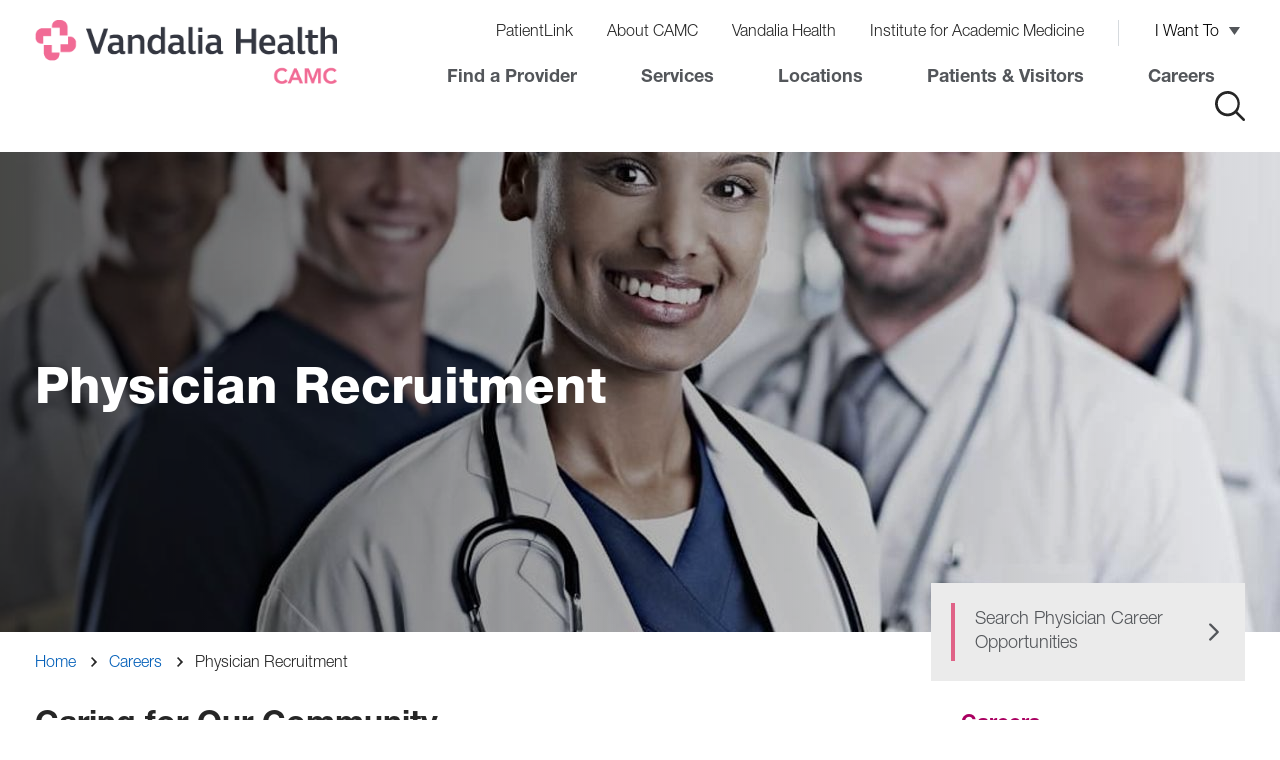

--- FILE ---
content_type: text/html; charset=UTF-8
request_url: https://www.camc.org/careers/physician-recruitment
body_size: 6712
content:
<!DOCTYPE html>
<html lang="en" dir="ltr" prefix="content: http://purl.org/rss/1.0/modules/content/  dc: http://purl.org/dc/terms/  foaf: http://xmlns.com/foaf/0.1/  og: http://ogp.me/ns#  rdfs: http://www.w3.org/2000/01/rdf-schema#  schema: http://schema.org/  sioc: http://rdfs.org/sioc/ns#  sioct: http://rdfs.org/sioc/types#  skos: http://www.w3.org/2004/02/skos/core#  xsd: http://www.w3.org/2001/XMLSchema# ">
  <head>
    <script src="//www.googleoptimize.com/optimize.js?id=OPT-MS9PBXW"></script>
<meta charset="utf-8" />
<noscript><style>form.antibot * :not(.antibot-message) { display: none !important; }</style>
</noscript><meta name="description" content="Practicing at CAMC, you can continue the legacy of providing national-level and locally vital health care." />
<link rel="canonical" href="https://www.camc.org/careers/physician-recruitment" />
<meta name="MobileOptimized" content="width" />
<meta name="HandheldFriendly" content="true" />
<meta name="viewport" content="width=device-width, initial-scale=1.0" />
<link rel="preload" href="https://www.camc.org/themes/custom/camc/public/fonts/HelveticaNeueLTPro-Bd/font.woff2" as="font" type="font/woff2" crossorigin />
<link rel="prefetch" href="https://www.camc.org/themes/custom/camc/public/fonts/HelveticaNeueLTPro-Bd/font.woff" as="font" type="font/woff" crossorigin />
<link rel="preload" href="https://www.camc.org/themes/custom/camc/public/fonts/HelveticaNeueLTPro-Hv/font.woff2" as="font" type="font/woff2" crossorigin />
<link rel="prefetch" href="https://www.camc.org/themes/custom/camc/public/fonts/HelveticaNeueLTPro-Hv/font.woff" as="font" type="font/woff" crossorigin />
<link rel="preload" href="https://www.camc.org/themes/custom/camc/public/fonts/HelveticaNeueLTPro-BdIt/font.woff2" as="font" type="font/woff2" crossorigin />
<link rel="prefetch" href="https://www.camc.org/themes/custom/camc/public/fonts/HelveticaNeueLTPro-BdIt/font.woff" as="font" type="font/woff" crossorigin />
<link rel="preload" href="https://www.camc.org/themes/custom/camc/public/fonts/HelveticaNeueLTPro-LtIt/font.woff2" as="font" type="font/woff2" crossorigin />
<link rel="prefetch" href="https://www.camc.org/themes/custom/camc/public/fonts/HelveticaNeueLTPro-LtIt/font.woff" as="font" type="font/woff" crossorigin />
<link rel="preload" href="https://www.camc.org/themes/custom/camc/public/fonts/HelveticaNeueLTPro-Lt/font.woff2" as="font" type="font/woff2" crossorigin />
<link rel="prefetch" href="https://www.camc.org/themes/custom/camc/public/fonts/HelveticaNeueLTPro-Lt/font.woff" as="font" type="font/woff" crossorigin />
<link rel="preload" href="https://www.camc.org/themes/custom/camc/public/fonts/HelveticaNeueLTPro-LtCn/font.woff2" as="font" type="font/woff2" crossorigin />
<link rel="prefetch" href="https://www.camc.org/themes/custom/camc/public/fonts/HelveticaNeueLTPro-LtCn/font.woff" as="font" type="font/woff" crossorigin />
<link rel="icon" href="/themes/custom/camc/camc-favicon.ico" type="image/vnd.microsoft.icon" />

    <title>Physician Recruitment | Physician Information | CAMC</title>
    <link rel="stylesheet" media="all" href="/sites/default/files/css/css_aa6mWCL5MfrH_Y4-3xbL6KTC_Kg3e7BC0RkWgmFCI-I.css?delta=0&amp;language=en&amp;theme=camc&amp;include=eJxFyLsNwCAMBcCF-Mz0jC2IZJBlQ8H2SZfmimuYrbaPTI7FOfZVSQZHd9iIyn4MWv4pZ9khfWIIp7ixZVZCyAsnKhy5" />
<link rel="stylesheet" media="all" href="/sites/default/files/css/css_xzDAtcNr6Bl4lqXGyozcNRFzZ2ce1wQoqzHNzBrm3ss.css?delta=1&amp;language=en&amp;theme=camc&amp;include=eJxFyLsNwCAMBcCF-Mz0jC2IZJBlQ8H2SZfmimuYrbaPTI7FOfZVSQZHd9iIyn4MWv4pZ9khfWIIp7ixZVZCyAsnKhy5" />

    <script type="application/json" data-drupal-selector="drupal-settings-json">{"path":{"baseUrl":"\/","pathPrefix":"","currentPath":"node\/10516","currentPathIsAdmin":false,"isFront":false,"currentLanguage":"en"},"pluralDelimiter":"\u0003","suppressDeprecationErrors":true,"piano_analytics":{"id":"646659","page_title":"Physician Recruitment","path":["","careers","physician-recruitment"]},"breakpoints":{"ctek_base_theme_ctek_base_theme.xs":{"theme":"ctek_base_theme","label":"XS (up to 767px)","query":"all and (max-width: 767px)","multipliers":["1x","2x"]},"ctek_base_theme_ctek_base_theme.sm":{"theme":"ctek_base_theme","label":"SM (between 768px and 991px)","query":"all and (min-width: 768px) and (max-width: 991px)","multipliers":["1x"]},"ctek_base_theme_ctek_base_theme.md":{"theme":"ctek_base_theme","label":"MD (between 992px and 1199px)","query":"all and (min-width: 992px) and (max-width: 1199px)","multipliers":["1x"]},"ctek_base_theme_ctek_base_theme.lg":{"theme":"ctek_base_theme","label":"LG (over 1200px)","query":"all and (min-width: 1200px)","multipliers":["1x","2x"]},"ctek_base_theme_ctek_base_theme.xl":{"theme":"ctek_base_theme","label":"XL (over 1400px)","query":"all and (min-width: 1400px)","multipliers":["1x","2x"]},"camc_camc.xs":{"theme":"camc","label":"XS (up to 767px)","query":"all and (max-width: 767px)","multipliers":["1x","2x"]},"camc_camc.sm":{"theme":"camc","label":"SM (over 768px)","query":"all and (min-width: 768px)","multipliers":["1x","2x"]},"camc_camc.sm-max":{"theme":"camc","label":"SM-MAX (up to 991px)","query":"all and (max-width: 991px)","multipliers":["1x","2x"]},"camc_camc.md":{"theme":"camc","label":"MD (over 992px)","query":"all and (min-width: 992px)","multipliers":["1x","2x"]}},"user":{"uid":0,"permissionsHash":"9d5684ddc8283466f71a695d0a9e4d36a5c1fd61e5715484d093514adce387b3"}}</script>
<script src="/core/misc/drupalSettingsLoader.js?v=10.6.2"></script>
<script src="/core/misc/drupal.js?v=10.6.2"></script>
<script src="/core/misc/drupal.init.js?v=10.6.2"></script>
<script src="https://tag.aticdn.net/piano-analytics.js" crossorigin="anonymous"></script>
<script src="/modules/custom/piano_analytics/js/piano-analytics-configuration.js?t97vee"></script>

  </head>
  <body class="site-default" >
        <a href="#main-content" class="visually-hidden focusable">
      Skip to main content
    </a>
    
      <div class="dialog-off-canvas-main-canvas" data-off-canvas-main-canvas>
    

<div class="site-wrap interior-wrap">
  <a id="main-content" tabindex="-1"></a>

      
                        <section class="drawer" role="complementary" aria-label="Emergency Information">
    
  </section>
<header class="header">
  <div class="container large">
      <div class="row">
        <div class="col-xs-100 col-md-3">
            <div class="row">
                <div class="col-xs-54 col-lg-20 camc-header-logo">
                      <div id="block-sitebranding">
  
    
        <a href="/" rel="home" aria-label="Home">
      <picture>
        <source media="(min-width:650px)" srcset="/themes/custom/camc/camc-logo.png">
                <img src="/themes/custom/camc/logo-mobile.png" alt="logo">
      </picture>
    </a>
          <a class="logo-hfs" href="/hfs" rel="home" aria-label="HFS Home">
        <img src="/themes/custom/camc/logo-hfs.png" alt="logo" />
      </a>
          
</div>


                </div>
                <div class="col-xs-46 col-lg-80 camc-header-menu">
                  <div class="toggle-wrapper hidden-lg">
                    <button class="search-toggle"><i class="icon-search" aria-label="click to open the search"></i></button>
                    <button class="menu-toggle" role="button" aria-label="click to open the menu"><i class="icon-menu"></i></button>
                  </div>
                  <div class="desktop-nav">
                    <div class="navigation visible-lg" role="complementary" aria-label="Primary">
                      <h1 class="visually-hidden">Navigation</h1>
                        <nav role="navigation" aria-labelledby="block-utilitynavigation-menu" id="block-utilitynavigation">
            
  <h2 class="visually-hidden" id="block-utilitynavigation-menu">Utility Navigation</h2>
  

        
                      <ul>
                                <li class="level-1">
                    <a href="/patients-and-visitors/patient-information/patientlink" data-drupal-link-system-path="node/4126">PatientLink</a>
      
            </li>
                            <li class="level-1">
                    <a href="/about-camc" data-drupal-link-system-path="node/13661">About CAMC</a>
      
            </li>
                            <li class="level-1">
                    <a href="https://vandaliahealth.org/" target="_blank">Vandalia Health</a>
      
            </li>
                            <li class="level-1">
                    <a href="https://www.camcmedicine.edu/">Institute for Academic Medicine</a>
      
            </li>
                            <li class="level-1 has-childs">
                                                                                              <button aria-expanded="false">I Want To</button>
                                                                                <span>I Want To</span>
      
                                    <ul>
                                <li class="level-2">
                    <a href="/patients-and-visitors/patient-information/patientlink" data-drupal-link-system-path="node/4126">Log in to PatientLink</a>
      
            </li>
                            <li class="level-2">
                    <a href="/providers" data-drupal-link-system-path="providers">Find a Provider</a>
      
            </li>
                            <li class="level-2">
                    <a href="/patients-and-visitors/billing-insurance-and-financial-assistance/pay-your-bill" data-drupal-link-system-path="node/4216">Pay My Bill</a>
      
            </li>
                            <li class="level-2">
                    <a href="/patients-and-visitors/contact-us" data-drupal-link-system-path="node/10186">Contact CAMC</a>
      
            </li>
                            <li class="level-2">
                    <a href="https://www.camc.org/appointments">Make an appointment</a>
      
            </li>
                            <li class="level-2">
                    <a href="https://www.camcfoundation.org/" title="CAMC Foundation">Make a donation</a>
      
            </li>
        </ul>
  
            </li>
        </ul>
  


  </nav>
<nav role="navigation" aria-labelledby="block-topnav-menu" id="block-topnav">
            
  <h2 class="visually-hidden" id="block-topnav-menu">Top Nav</h2>
  

        
                      <ul>
                                <li class="level-1">
                    <a href="/providers?all=yes" data-drupal-link-query="{&quot;all&quot;:&quot;yes&quot;}" data-drupal-link-system-path="providers">Find a Provider</a>
      
            </li>
                            <li class="level-1">
                    <a href="/services" data-drupal-link-system-path="services">Services</a>
      
            </li>
                            <li class="level-1">
                    <a href="/locations" data-drupal-link-system-path="locations">Locations</a>
      
            </li>
                            <li class="level-1">
                    <a href="/patients-and-visitors" data-drupal-link-system-path="node/10211">Patients &amp; Visitors</a>
      
            </li>
                            <li class="level-1">
                    <a href="/careers" data-drupal-link-system-path="node/10551">Careers</a>
      
            </li>
        </ul>
  


  </nav>


                      <button class="search-toggle"><i class="icon-search" aria-label="click to open the search"></i></button>
                    </div>
                  </div>
                </div>
            </div>
        </div>
      </div>
  </div>
  <div class="mobile-nav-layer">
    <button class="mobile-nav-close" role="button" aria-label="click to close the menu"><i class="icon-close"></i></button>
  </div>
  <div class="header-global-search"></div>
</header>

            
            <section class="banner" role="banner" aria-label="Banner">
          

<div class="sidebar-menu__mobile">
  <button class="sidebar-menu__mobile--toggle">Learn More</button>
    <div class="sidebar-menu__mobile--wrap">
    <div class="sidebar-menu__mobile--inner">
      <div class="sidebar-menu__mobile--label">
        <a href="/careers">Careers</a>
      </div>
      <div class="sidebar-menu__mobile--menu">
        <div class="contextual-region"><div data-contextual-id="menu:menu=main:langcode=en" data-contextual-token="e1qrrKVa3_Ku7U4b18FWcLwCqWntJYbjHEqNBmbjJvw" data-drupal-ajax-container=""></div>
                      <ul>
                                <li class="level-1 active-trail">
                    <a href="/careers/physician-recruitment" data-drupal-link-system-path="node/10516" class="is-active" aria-current="page">Physician Recruitment</a>
            </li>
                            <li class="level-1">
                    <a href="/careers/nursing-camc" data-drupal-link-system-path="node/10521">Nursing at CAMC</a>
            </li>
                            <li class="level-1">
                    <a href="/careers/educational-assistance" data-drupal-link-system-path="node/10526">Educational Assistance</a>
            </li>
                            <li class="level-1">
                    <a href="/careers/current-employees" data-drupal-link-system-path="node/10546">For Current Employees</a>
            </li>
        </ul>
  

</div>

      </div>
    </div>
  </div>
  </div>
            <div data-field-name="field_hero" class="field_hero">
<div class="hero__wrapper hero__wrapper--default">
                                <div class="hero hero--default has-img">
      <div class="hero__img">
                <div data-field-name="field_image" class="field_image">    <picture>
                  <source srcset="/sites/default/files/styles/hero_1440x480/public/2020-09/Physician%20Recruitment%20Image%20for%20content%20grid.jpg?itok=c0harFfb 1x, /sites/default/files/styles/hero_2880x960_2x_/public/2020-09/Physician%20Recruitment%20Image%20for%20content%20grid.jpg?itok=RoAw14JG 2x" media="all and (min-width: 992px)" type="image/jpeg" width="1440" height="480"/>
              <source srcset="/sites/default/files/styles/hero_1440x480/public/2020-09/Physician%20Recruitment%20Image%20for%20content%20grid.jpg?itok=c0harFfb 1x" media="all and (max-width: 991px)" type="image/jpeg" width="1440" height="480"/>
              <source srcset="/sites/default/files/styles/scale_600/public/2020-09/Physician%20Recruitment%20Image%20for%20content%20grid.jpg?itok=BHlGLqp2 1x" media="all and (max-width: 767px)" type="image/jpeg" width="600" height="450"/>
                  <img loading="lazy" width="600" height="450" src="/sites/default/files/styles/scale_600/public/2020-09/Physician%20Recruitment%20Image%20for%20content%20grid.jpg?itok=BHlGLqp2" alt="A team of CAMC doctors and nurses" typeof="foaf:Image" />

  </picture>

</div>  
              </div>
      <div class="container">
        <div class="hero__info">
          <h1 class="hero__title">Physician Recruitment</h1>
          <div class="hero__caption"></div>
                  </div>
      </div>
    </div>
        <div class="container">
      <div class="crumbs">  <nav role="navigation" class="breadcrumbs">
    <h2 class="visually-hidden">Breadcrumb</h2>
                  <a href="/">Home</a>
                        <a href="/careers">Careers</a>
                        <span>Physician Recruitment</span>
            </nav>
</div>
    </div>
  </div>
</div>  


      </section>
                    <section class="main-section " role="main" aria-label="Main Content">
                    <div class="content" aria-label="Content" id="mainRow">
          <div class="container">
            <div class="row">
                              <div class="col-xs-100 col-md-60 col-lg-70">
                  <div class="main main-column">
                      <div data-drupal-messages-fallback class="hidden"></div><div id="block-camc-mainpagecontent">
  
    
      <article about="/careers/physician-recruitment">
  
    

  
  <div>
    <div data-field-name="field_body">        <div class="field_body">  <div data-paragraph-type="wysiwyg" data-paragraph-view-mode="default" class="paragraph paragraph--type--wysiwyg paragraph--view-mode--default">
              <div data-field-name="field_body" class="field_body"><h2>Caring for Our Community</h2>

<p>At&nbsp;CAMC, you can continue the legacy&nbsp;of providing national-level and locally vital health care. CAMC is home to one of the largest heart programs in the United States, the highest-level trauma center, neonatal intensive care unit and pediatric intensive care unit, a kidney transplant center and the only freestanding children’s hospital in&nbsp;the state.</p>

<p>CAMC has been recognized nationally for its quality of care in cardiology, orthopedics, neurology and other specialties.</p>

<h2>Practicing Medicine at CAMC</h2>

<p><i>CAMC supports private, academic and hospital-based practice.</i></p>

<p>As a member of the medical staff, CAMC will connect you to a wide range of general and specialty care practices.</p>

<p>CAMC employs nearly 200 doctors at CAMC hospitals and multi-specialty clinics in Charleston and throughout the surrounding area. These physicians provide comprehensive health care services – including specialty care, acute care and ambulatory care – all in easily accessible locations.</p>

<p>CAMC also employs hospitalists to work exclusively in the hospital to manage the care of patients in coordination with primary care physicians and specialists.</p>

<h2>Academics and Research</h2>

<p>CAMC is an academic medical center that encourages innovation. Many residents who train here, stay here to begin their careers.&nbsp;</p>

<p>CAMC recruits and retains physicians who teach and strive for excellence and quality. Faculty members focus on introducing residents to different health care settings and locations to ensure a fulfilling educational experience.&nbsp;</p>

<p>Hundreds of active research protocols are in progress at the CAMC Clinical Trials Center, where the team is experienced in conducting drug, device, bio-repository and quality of life trials in many therapeutic areas.&nbsp;</p>

<p>The Center is committed to providing patients in West Virginia access to leading research studies while ensuring compassionate care that expands medical knowledge. The application of what is learned from research is vital to the improvement of health, quality of service and patient care throughout our state and region.&nbsp;</p>

<p><a class="btn-underline" href="https://www.camcmedicine.edu/">Learn more about the CAMC Institute for Academic Medicine</a></p>

<p>&nbsp;</p>
</div>  
  </div>
</div>  </div>
  </div>

</article>

  </div>


                  </div>
                </div>
                <div class="col-xs-100 col-md-40 col-lg-30" id="asideColumn">
                  <div class="sidebar sidebar-column">
                                  <div data-field-name="field_sidebar_ctas" class="field_sidebar_ctas"><div class="sidebar-cta"><div data-field-name="field_cta_links">        <div class="field_cta_links"><a href="https://www.practicelink.com/JobBoard/PoweredByJobSearchResults?Members=1298&amp;pbToken=3015cbaf-fa07-4b0d-a7a1-a2339ddd89a4">Search Physician Career Opportunities</a></div>  </div></div>
</div>  
<div id="block-sidebarmenu">
  
    
      <a href="/careers">Careers</a>
    <div class="contextual-region"><div data-contextual-id="menu:menu=main:langcode=en" data-contextual-token="e1qrrKVa3_Ku7U4b18FWcLwCqWntJYbjHEqNBmbjJvw" data-drupal-ajax-container=""></div>
                      <ul>
                                <li class="level-1 active-trail">
                    <a href="/careers/physician-recruitment" data-drupal-link-system-path="node/10516" class="is-active" aria-current="page">Physician Recruitment</a>
            </li>
                            <li class="level-1">
                    <a href="/careers/nursing-camc" data-drupal-link-system-path="node/10521">Nursing at CAMC</a>
            </li>
                            <li class="level-1">
                    <a href="/careers/educational-assistance" data-drupal-link-system-path="node/10526">Educational Assistance</a>
            </li>
                            <li class="level-1">
                    <a href="/careers/current-employees" data-drupal-link-system-path="node/10546">For Current Employees</a>
            </li>
        </ul>
  

</div>

  </div>


                  </div>
                </div>
                          </div>
          </div>
        </section>
                </section>
              <section class="bottom" role="complementary" aria-label="Bottom Content">
        
      </section>
                                  <footer>
      <section class="footer" role="complementary" aria-label="Footer">
      <div class="container">
        <div class="row">
            <div id="block-footerinformation">
  
    
      <div class="column-left">
      <div class="footer-logo">
        <a href="/">
          <img src="/themes/custom/camc/footer-logo.png" alt="Charleston Area Medical Center Logo" />
        </a>
      </div>
      
              <div data-field-name="field_phone" class="field_phone"><a href="tel:%28304%29388-5432">(304) 388-5432</a></div>  
              <div data-field-name="field_footer_link" class="field_footer_link"><a href="/patients-and-visitors/contact-us">Contact Us</a></div>  
      <div data-field-name="field_social_links">        <div class="field_social_links"><div class="field_links">
    <a href="https://www.facebook.com/VandaliaHealthCAMC">
              <div data-field-name="field_icon" class="field_icon">  <img loading="lazy" src="/sites/default/files/styles/social_media_icons/public/2023-07/icon-fb.png?itok=EOLFPesT" width="50" height="50" alt="Facebook" typeof="foaf:Image" />


</div>  
    </a>
</div>
</div>      <div class="field_social_links"><div class="field_links">
    <a href="https://twitter.com/VHCAMC">
              <div data-field-name="field_icon" class="field_icon">  <img loading="lazy" class="no-image-style" src="/sites/default/files/2024-01/Twitter%20X%20logo.svg" width="50" height="50" typeof="foaf:Image" />


</div>  
    </a>
</div>
</div>      <div class="field_social_links"><div class="field_links">
    <a href="https://www.youtube.com/@VandaliaHealthCAMC">
              <div data-field-name="field_icon" class="field_icon">  <img loading="lazy" src="/sites/default/files/styles/social_media_icons/public/2023-07/icon-youtube.png?itok=0l4HalLz" width="50" height="50" alt="YouTube" typeof="foaf:Image" />


</div>  
    </a>
</div>
</div>      <div class="field_social_links"><div class="field_links">
    <a href="https://www.instagram.com/VandaliaHealthCAMC/">
              <div data-field-name="field_icon" class="field_icon">  <img loading="lazy" src="/sites/default/files/styles/social_media_icons/public/2023-07/icon-instagram.png?itok=-X48ElaT" width="50" height="50" alt="Instagram" typeof="foaf:Image" />


</div>  
    </a>
</div>
</div>      <div class="field_social_links"><div class="field_links">
    <a href="https://www.linkedin.com/company/vandalia-health/">
              <div data-field-name="field_icon" class="field_icon">  <img loading="lazy" src="/sites/default/files/styles/social_media_icons/public/2023-07/icon-linkedin.png?itok=SGcmNrUT" width="50" height="50" alt="LinkedIN" typeof="foaf:Image" />


</div>  
    </a>
</div>
</div>  </div>
    </div>
    <div class="column-right">
      <div data-field-name="field_menus">        <div class="field_menus">  <div data-paragraph-type="link_list" data-paragraph-view-mode="default" class="paragraph paragraph--type--link-list paragraph--view-mode--default">
              <div data-field-name="field_title" class="field_title">Patients &amp; Visitors</div>  <div data-field-name="field_links">        <div class="field_links"><a href="/patients-and-visitors/patient-information/patientlink"><span>PatientLink</span></a></div>      <div class="field_links"><a href="/patients-and-visitors/patient-information/medical-records"><span>Medical Records</span></a></div>      <div class="field_links"><a href="/patients-and-visitors/billing-insurance-and-financial-assistance/pay-your-bill"><span>Pay Your Bill</span></a></div>      <div class="field_links"><a href="/appointments"><span>Appointments</span></a></div>      <div class="field_links"><a href="/patients-and-visitors/billing-insurance-and-financial-assistance/financial-assistance"><span>Financial Assistance</span></a></div>      <div class="field_links"><a href="/patients-and-visitors/billing-insurance-and-financial-assistance/price-transparency"><span>Price Transparency</span></a></div>  </div>
  </div>
</div>      <div class="field_menus">  <div data-paragraph-type="link_list" data-paragraph-view-mode="default" class="paragraph paragraph--type--link-list paragraph--view-mode--default">
              <div data-field-name="field_title" class="field_title">Professionals</div>  <div data-field-name="field_links">        <div class="field_links"><a href="/careers"><span>Careers</span></a></div>      <div class="field_links"><a href="/careers/current-employees"><span>Current Employees </span></a></div>      <div class="field_links"><a href="/physicians"><span>CAMC Providers</span></a></div>      <div class="field_links"><a href="/prospective-providers"><span>Prospective Providers</span></a></div>      <div class="field_links"><a href="/locations/refer-or-transfer-patient"><span>Referring Providers</span></a></div>  </div>
  </div>
</div>      <div class="field_menus">  <div data-paragraph-type="link_list" data-paragraph-view-mode="default" class="paragraph paragraph--type--link-list paragraph--view-mode--default">
              <div data-field-name="field_title" class="field_title">Community</div>  <div data-field-name="field_links">        <div class="field_links"><a href="/news"><span>News</span></a></div>      <div class="field_links"><a href="https://www.camcfoundation.org"><span>Donate</span></a></div>      <div class="field_links"><a href="https://www.camc.org/services/volunteer-services"><span>Volunteer</span></a></div>      <div class="field_links"><a href="/classes-and-events"><span>Classes &amp; Events </span></a></div>      <div class="field_links"><a href="/trendingcamc"><span>Newsletter Sign Up</span></a></div>  </div>
  </div>
</div>  </div>
    </div>
  </div>


        </div>
      </div>
    </section>
        <section class="copyright" role="complementary" aria-label="Copyright">
      <div class="container">
        <div class="row">
            <div id="block-copyright">
  
    
        <div class="copyright">
              <div data-field-name="field_links" class="field_links">  <div data-paragraph-type="link_list" data-paragraph-view-mode="default" class="paragraph paragraph--type--link-list paragraph--view-mode--default">
      <div data-field-name="field_links">        <div class="field_links"><a href="https://sms-camc-prd.inforcloudsuite.com/fsm/SupplyManagementSupplier/page/XiSupplyManagementSupplierPage?csk.SupplierGroup=CORE"><span>Vendor Information</span></a></div>      <div class="field_links"><a href="https://www.camc.org/sites/default/files/policies/Vandalia%20Health%20Regulatory%20Signage%20Notice%20of%20Non%20Discrimination%20Poster%20CAMC%2040976-J25.pdf"><span>Nondiscrimination Notice</span></a></div>      <div class="field_links"><a href="https://www.camc.org/sites/default/files/policies/Vandalia%20Health%20Regulatory%20Signage%20Notice%20of%20Privacy%20Practices%20Poster%2022x28%2041024-J25.pdf"><span>Notice of Privacy Practice</span></a></div>      <div class="field_links"><a href="https://www.camc.org/about-camc/title-ix-commitment"><span>Title IX Commitment</span></a></div>      <div class="field_links"><a href="/dnv"><span>DNV Healthcare, USA</span></a></div>  </div>
  </div>
</div>  
    </div>
    <div class="copyright-name">&copy; 2026 CAMC Health System, Inc.</div>
  </div>


        </div>
      </div>
    </section>
  </footer>

            
  </div>
      <section class="offcanvas" aria-label="Off Canvas Content">
      <div class="container-fluid">
        <div class="row">
            <div class="global-search-bar__overlay"></div>
<div id="block-globalsitesearchbar" class="global-search-bar">
  
    
    <div class="container">
    <button class="global-search-bar__close"></button>
    <div class="row">
      <div class="col-100 col-md-50">
                <div data-field-name="field_title" class="field_title">What can we help you find?</div>  
                <div data-field-name="body" class="body"><form action="/search" autocomplete="off" method="get">
<div class="global-search-bar__form"><input autocomplete="off" class="global-search-bar__keywords" name="keywords" placeholder="Ex: hospitals, cardiology, x-ray..." type="text"><button aria-label="click to submit search" class="global-search-bar__button" type="submit"></button></div>
</form>
</div>  
        
      </div>
      <div class="col-100 col-md-50">
        
      </div>
    </div>
  </div>
  </div>


        </div>
      </div>
    </section>
  
  
  </div>

    
    <script src="/core/assets/vendor/jquery/jquery.min.js?v=3.7.1"></script>
<script src="/core/assets/vendor/once/once.min.js?v=1.0.1"></script>
<script src="/core/misc/active-link.js?v=10.6.2"></script>
<script src="/modules/custom/ctek_common/public/js/DrupalBehavior.js?t97vee"></script>
<script src="/themes/custom/ctek_base_theme/public/vendor/enquire.js/dist/enquire.min.js?t97vee"></script>
<script src="/themes/custom/ctek_base_theme/public/js/global.js?t97vee"></script>
<script src="/themes/custom/ctek_base_theme/public/js/components/pronunciation.js?t97vee"></script>
<script src="https://cdn.jsdelivr.net/npm/core-js-bundle@3.41.0/minified.js"></script>
<script src="https://cdn.jsdelivr.net/npm/regenerator-runtime@0.14.1/runtime.min.js"></script>
<script src="/themes/custom/camc/public/vendor/gsap/dist/gsap.min.js?t97vee"></script>
<script src="/themes/custom/camc/public/vendor/micromodal/dist/micromodal.min.js?t97vee"></script>
<script src="/themes/custom/camc/public/js/global.js?t97vee"></script>
<script src="/themes/custom/camc/public/js/pages/basic-page.js?t97vee"></script>
<script src="/themes/custom/camc/public/js/pages/services.js?t97vee"></script>
<script src="/themes/custom/camc/public/js/components/global_search_bar.js?t97vee"></script>
<script src="/themes/custom/camc/public/vendor/%40vimeo/player/dist/player.min.js?t97vee"></script>
<script src="/themes/custom/camc/public/js/components/hero.js?t97vee"></script>
<script src="/themes/custom/camc/public/js/components/sidebarmenu-mobile.js?t97vee"></script>
<script src="/themes/custom/camc/public/js/components/wysiwyg.js?t97vee"></script>
<script src="/modules/custom/piano_analytics/js/piano-analytics-page-display-event.js?t97vee"></script>

  </body>
</html>


--- FILE ---
content_type: text/css
request_url: https://www.camc.org/sites/default/files/css/css_xzDAtcNr6Bl4lqXGyozcNRFzZ2ce1wQoqzHNzBrm3ss.css?delta=1&language=en&theme=camc&include=eJxFyLsNwCAMBcCF-Mz0jC2IZJBlQ8H2SZfmimuYrbaPTI7FOfZVSQZHd9iIyn4MWv4pZ9khfWIIp7ixZVZCyAsnKhy5
body_size: 45098
content:
@import url("//hello.myfonts.net/count/3b6d8b");@import url("//hello.myfonts.net/count/3b6d8b");
/* @license GPL-2.0-or-later https://www.drupal.org/licensing/faq */
.header .col-xs-80 > nav li.level-1.button.has-childs > button,.header .desktop-nav .navigation nav li.level-1.button.has-childs > button{background-color:#808080;}.header .col-xs-80 > nav li.level-1.button.has-childs > button::after,.header .desktop-nav .navigation nav li.level-1.button.has-childs > button::after{top:14px !important;}.header .col-xs-80 > nav li.level-1.button > button,.header .desktop-nav .navigation nav li.level-1.button > button,.header .col-xs-80 > nav li.level-1.button > a,.header .desktop-nav .navigation nav li.level-1.button > a{background-color:#808080 !important;color:#fff !important;padding:10px 10px 5px 10px !important;text-decoration:none;border:none;border-radius:10px;}.header .col-xs-80 > nav li.level-1.button.has-childs:has(> a) > button,.header .desktop-nav .navigation nav li.level-1.button.has-childs:has(> a) > button{font-size:0;background:none !important;padding:0 !important;}.header .col-xs-80 > nav li.level-1.button.has-childs:has(> a) > button::after,.header .desktop-nav .navigation nav li.level-1.button.has-childs:has(> a) > button::after{top:14px !important;}.paragraph--type--wysiwyg .wysiwyg__table-wrapper{overflow-x:auto;width:100%;}.paragraph--type--wysiwyg .field_body article.align-left .field_media_image{padding-right:25px;}.paragraph--type--wysiwyg .field_body article.align-center .field_media_image{text-align:center;}.paragraph--type--wysiwyg .field_body article.align-right .field_media_image{padding-left:25px;}.paragraph--type--wysiwyg .field_body ul:not(p){list-style-type:disc;list-style-position:inside;padding-left:35px;text-indent:-35px;}.paragraph--type--wysiwyg .field_body ul:not(p) li:not(p){position:unset;padding-left:0;}.paragraph--type--wysiwyg .field_body ul:not(p) li:not(p)::marker{font-size:26px;}.paragraph--type--wysiwyg .field_body ul:not(p) li:not(p)::before{display:none;}.paragraph--type--wysiwyg .field_body ul:has(li):has(p.text-align-center){padding-left:0;text-indent:0;}.paragraph--type--wysiwyg .field_body ul:has(li):has(p.text-align-center) li:has(p.text-align-center){margin:0 15%;width:-moz-fit-content;width:fit-content;}.paragraph--type--wysiwyg .field_body ul:has(li):has(p.text-align-center) li:has(p.text-align-center) p{margin-top:-35px;text-align:left;margin-left:20px;}.paragraph--type--wysiwyg .field_body ul:has(li):has(p.text-align-right){direction:rtl;padding-left:0;text-indent:0;}.paragraph--type--wysiwyg .field_body ul:has(li):has(p.text-align-right) li:has(p.text-align-right){width:-moz-fit-content;width:fit-content;}.paragraph--type--wysiwyg .field_body ul:has(li):has(p.text-align-right) li:has(p.text-align-right) p{margin-top:-25px;text-align:right;margin-right:20px;}@media (min-width:768px){.hero{margin:80px 0;}}@media (min-width:992px){.hero{margin:0;}}@media (max-width:767px){.hero__link .btn--outline{background-color:#005eb8;border-color:#005eb8;}}.no-hero .hero-heading{display:flex;align-items:baseline;}.no-hero .hero-heading .pronunciation{margin-left:10px;}.no-hero .hero-heading .pronunciation .pronunce-img{height:33px;width:33px;}@media (max-width:991px){.no-hero .hero-heading .pronunciation .pronunce-img{height:28px;width:28px;}}.no-hero .hero-heading .pronunciation .pronunce-img:hover{cursor:pointer;}.no-hero .pronunciation_audio{display:none;}.paragraph--type--_0-50-hero > div{margin-left:0;margin-right:0;display:block;margin-bottom:50px;}@media (min-width:992px){.paragraph--type--_0-50-hero > div{display:flex;margin-bottom:0;}}.paragraph--type--_0-50-hero > div .field_hero_featured_content{flex:0 0 50%;padding:0;}.paragraph--type--_0-50-hero > div .field_hero_featured_content .feature-content{margin-bottom:0;}@media (min-width:992px){.paragraph--type--_0-50-hero > div .field_hero_featured_content .feature-content{margin-bottom:50px;}}.paragraph--type--_0-50-hero > div .field_hero_featured_content .feature-content .feature-content__info{padding:30px;}@media (min-width:992px){.paragraph--type--_0-50-hero > div .field_hero_featured_content .feature-content .feature-content__info{padding:60px;}}.paragraph--type--_0-50-hero > div .field_hero_featured_content .feature-content .feature-content__info .feature-content__title{font-size:26px;line-height:34px;position:relative;padding:0;text-align:left;}.paragraph--type--_0-50-hero > div .field_hero_featured_content .feature-content .feature-content__info .btn-underline{transition:background 0.5s,border 0.5s;padding:0;background:none;background-color:transparent;font-family:"HelveticaNeueLTPro-Lt",Helvetica,Arial;border:none;-webkit-appearance:none;-moz-appearance:none;appearance:none;padding:13px 35px 11px;background:#DE4826;border:solid 2px #DE4826;border-radius:0;color:#fff;font-size:1.125rem;letter-spacing:0.02em;line-height:1.625rem;text-transform:capitalize;display:inline-block;min-width:160px;}.paragraph--type--_0-50-hero > div .field_hero_featured_content .feature-content .feature-content__info .btn-underline::after{background-color:unset;}.paragraph--type--_0-50-hero > div .field_hero_featured_content .feature-content .feature-content__info .btn-underline:hover{background-color:#B5381C;border-color:#B5381C;}.article-full__image img{height:auto;}.clinical-trials-full .clinical-trials-field-wrapper a,.clinical-trials-full .clinical-trials-field-wrapper div{font-size:18px;}.clinical-trials-full .clinical-trials-close-field-wrapper{margin-bottom:50px;}.clinical-trials-full .clinical-trials-close-field-wrapper .trial-close-text{background-color:#DC4405;color:#fff;padding:14px 10px 10px 10px;font-size:16px;}.event-default .event-date{font-size:32px;line-height:2.5rem;font-family:"HelveticaNeueLTPro-Bd",Helvetica,Arial;margin-top:5px;margin-bottom:20px;}@media (max-width:991px){.event-default .event-date{font-size:1.875rem;line-height:2.25rem;}}.event-default .field_image img{display:block;max-width:100%;}@media (max-width:991px){.event-default .field_image img{height:auto;width:100%;}}.event-default .field_event_type h2{display:none;}.event-default .field_location_name{margin-top:20px;font-size:20px;font-weight:bold;}.event-default .field_description{font-size:20px;}.event-default .field_description p{margin-top:40px;}.no-hero h1{margin-top:4rem;}@media (max-width:991px){.no-hero h1{margin-top:1rem;}}.site-wrap.interior-wrap .recent-news{padding-top:10px;border:none;margin-bottom:10px;}.event-list .header{display:flex;box-shadow:none;padding-top:40px;padding-bottom:0;}@media (max-width:991px){.event-list .header{display:block;}}.event-list .header header{flex-grow:1;}.event-list .header .pager-group{margin-bottom:0;}.event-list .footer-wrapper{display:flex;}@media (max-width:991px){.event-list .footer-wrapper{display:block;}}.event-list .footer-wrapper footer{flex-grow:1;}.event-list .views-exposed-form{background-color:#002D85;margin-bottom:0;align-items:flex-end;display:flex;padding:30px 40px 40px;}@media (max-width:991px){.event-list .views-exposed-form{display:block;}}.event-list .views-exposed-form .js-form-item{display:flex;flex-direction:column;margin-right:30px;}@media (max-width:991px){.event-list .views-exposed-form .js-form-item{margin-bottom:20px;}}.event-list .views-exposed-form .js-form-item label{color:#fff;font-size:18px;}.event-list .views-exposed-form .form-actions{display:flex;}.event-list .views-exposed-form .form-actions .form-submit{border-radius:0;font-size:16px;text-align:center;background-color:#005EB8;color:#fff;cursor:pointer;font-family:"HelveticaNeueLTPro-Bd",Helvetica,Arial;padding:20px 25px;border:none;margin-right:10px;}.event-list table{display:flex;border-collapse:separate;border-spacing:0 32px;}.event-list table tbody{width:100%;}.event-list table tr{background-color:#F1F2F6;vertical-align:top;height:180px;}.event-list table tr .views-field-title{width:100%;padding:25px;}@media (max-width:991px){.event-list table tr .views-field-title{clear:both;display:table;padding-bottom:0;}}.event-list table tr .views-field-title .smart-date--date,.event-list table tr .views-field-title .smart-date--time{color:#AA0061;font-family:"HelveticaNeueLTPro-Bd",Helvetica,Arial;font-size:20px;margin-bottom:10px;}.event-list table tr .views-field-title .event-title{font-family:"HelveticaNeueLTPro-Bd",Helvetica,Arial;font-size:20px;margin:20px 0 20px 0;}.event-list table tr .views-field-title .location-name{display:flex;font-size:16px;font-weight:bold;}@media (max-width:991px){.event-list table tr .views-field-title .location-name{display:block;}}.event-list table tr .views-field-title .location-name .address{display:flex;font-size:16px;font-weight:100;}@media (max-width:991px){.event-list table tr .views-field-title .location-name .address{margin-top:10px;}}@media (max-width:991px){.event-list table tr .views-field-title .location-name .address .address-line1{padding-left:0;}}.event-list table tr .views-field-title .location-name .address span{padding-left:5px;}.event-list table tr .views-field-title p{font-size:16px;}.event-list table tr .views-field-field-image{padding:25px;}@media (max-width:991px){.event-list table tr .views-field-field-image{clear:both;display:table;border-spacing:0;padding-top:0;}}.event-list-block .views-exposed-form{justify-content:flex-start;padding:40px 10px;flex-wrap:wrap;row-gap:20px;}@media (max-width:991px){.event-list-block .views-exposed-form{display:block;}}@media (min-width:992px) and (max-width:1199px){.event-list-block .views-exposed-form{display:block;}}.event-list-block .views-exposed-form .js-form-item{margin-right:20px;}@media (max-width:991px){.event-list-block .views-exposed-form .js-form-item{margin-bottom:20px;}}@media (min-width:992px) and (max-width:1199px){.event-list-block .views-exposed-form .js-form-item{margin-bottom:20px;}}@media (max-width:991px){.event-list-block table tr .views-field-title{clear:both;display:table;padding-bottom:0;}}@media (min-width:992px) and (max-width:1199px){.event-list-block table tr .views-field-title{clear:both;display:table;padding-bottom:0;}}.event-list-block table tr .views-field-title .location-name{flex-wrap:wrap;}@media (min-width:992px) and (max-width:1199px){.event-list-block table tr .views-field-title .location-name{display:block;}}.event-list-block table tr .views-field-title .location-name .address{flex-wrap:wrap;}@media (min-width:992px) and (max-width:1199px){.event-list-block table tr .views-field-title .location-name .address{display:block;}}.clinical-trials-listing .views-row .clinical-trials-teaser .teaser-header{display:flex;justify-content:space-between;align-items:flex-start;gap:20px;}@media (max-width:991px){.clinical-trials-listing .views-row .clinical-trials-teaser .teaser-header{flex-wrap:wrap;gap:0;}}.clinical-trials-listing .views-row .clinical-trials-teaser .teaser-header .teaser-trial-closed{background-color:#DC4405;color:#fff;padding:10px;font-weight:bold;font-size:16px;margin-top:10px;}@media (max-width:991px){.clinical-trials-listing .views-row .clinical-trials-teaser .teaser-header .teaser-trial-closed{margin-top:0;margin-bottom:10px;}}
@media (max-width:767px){article.location-detail{display:flex;flex-direction:column;margin-bottom:30px;}}article.location-detail .location__address p.address{font-size:rem-calc(21);line-height:rem-calc(32);margin-bottom:20px;}article.location-detail .location__directions{margin-bottom:20px;}article.location-detail .location__directions a{transition:background 0.5s,border 0.5s;padding:0;background:none;background-color:transparent;border:none;appearance:none;padding:13px 35px 11px;background:#005EB8;border:solid 2px #005EB8;border-radius:0;color:#fff;font-size:rem-calc(18);letter-spacing:0.02em;line-height:rem-calc(26);text-transform:capitalize;appearance:none;-moz-appearance:none;-webkit-appearance:none;}article.location-detail .location__directions a:hover{background:#002D85;border-color:#002D85;}@media (max-width:767px){article.location-detail .location__directions a{font-size:16px;line-height:22px;padding:13px 30px 11px;}}article.location-detail .location__phone{font-size:rem-calc(24);line-height:rem-calc(32);margin-bottom:20px;}article.location-detail .location__phone a{color:#262626;}article.location-detail .location__phone a:hover{color:#002D85;}article.location-detail .location__fax{font-size:rem-calc(18);line-height:rem-calc(26);margin-top:10px;}article.location-detail .location__fax a{color:#262626;}article.location-detail .location__fax a:hover{color:#002D85;}article.location-detail .location__fax a:before{content:"Fax: ";}article.location-detail .location__hours{margin-bottom:30px;}article.location-detail .location__hours-button{padding-right:30px;position:relative;}article.location-detail .location__hours-button span.arrow{background-image:sassvg("expand",#262626);background-repeat:no-repeat;background-size:16px;content:"";height:10px;margin-top:-5px;position:absolute;right:0;top:50%;transform:rotate(180deg);transition:transform 0.5s;width:16px;}article.location-detail .location__hours-button:focus{outline:dotted 1px #F1F2F6;}article.location-detail .location__hours-content{height:0;overflow:hidden;}article.location-detail .location__hours-content .field_opening_hours{padding-top:10px;}article.location-detail .location__hours.active .location__hours-button span.arrow{transform:rotate(0deg);}@media (min-width:992px){article.location-detail .location__top{display:flex;}}@media (min-width:992px){article.location-detail .location__info{flex:1;padding-right:50px;}}article.location-detail .location__map{margin-bottom:30px;}article.location-detail .location__map img{display:block;height:auto;width:100%;}
:root{--color-black:#000;--color-white:#fff;--color-blue:#005EB8;--color-green:#78BE20;--color-yellow:#FFC72C;--color-magenta:#AA0061;--color-aqua:#00AEC7;--color-royal-blue:#002D85;--color-lt-gray:#F1F2F6;--color-gray:#D6DADE;--color-dk-gray:#262626;--color-scarlet:#DE4826;--color-dk-scarlet:#B5381C;}.container{width:100%;margin:0 auto;max-width:1310px;padding:0 20px;}.container:after{content:"";display:table;clear:both;}@media (min-width:768px){.container{padding:0 50px;}}@media (min-width:992px){.container{padding:0 35px;}}@media (max-width:767px){.container{max-width:100%;}}.row{margin:0 -20px;}@media (min-width:992px){.row{margin:0 -35px;}}.row::after{content:"";clear:both;display:table;}*[class*=col-]{position:relative;padding:0 20px;min-height:1px;}@media (min-width:992px){*[class*=col-]{padding:0 35px;}}@media print{*[class*=col-][class*=-md-]{float:left;}*[class*=col-].col-md-100{width:100%;}*[class*=col-].col-md-91{width:91.66666667%;}*[class*=col-].col-md-90{width:90%;}*[class*=col-].col-md-83{width:83.33333333%;}*[class*=col-].col-md-80{width:80%;}*[class*=col-].col-md-75{width:75%;}*[class*=col-].col-md-70{width:70%;}*[class*=col-].col-md-66{width:66.66666667%;}*[class*=col-].col-md-60{width:60%;}*[class*=col-].col-md-58{width:58.33333333%;}*[class*=col-].col-md-54{width:54%;}*[class*=col-].col-md-50{width:50%;}*[class*=col-].col-md-46{width:46%;}*[class*=col-].col-md-41{width:41.66666667%;}*[class*=col-].col-md-40{width:40%;}*[class*=col-].col-md-34{width:34%;}*[class*=col-].col-md-33{width:33.33333333%;}*[class*=col-].col-md-30{width:30%;}*[class*=col-].col-md-25{width:25%;}*[class*=col-].col-md-20{width:20%;}*[class*=col-].col-md-16{width:16.66666667%;}*[class*=col-].col-md-10{width:10%;}*[class*=col-].col-md-8{width:8.33333333%;}}*[class*=col-][class*=-xs-]{float:left;}*[class*=col-].col-xs-100{width:100%;}*[class*=col-].col-xs-91{width:91.3%;}*[class*=col-].col-xs-90{width:90%;}*[class*=col-].col-xs-83{width:83.33333333%;}*[class*=col-].col-xs-80{width:80%;}*[class*=col-].col-xs-75{width:75%;}*[class*=col-].col-xs-70{width:70%;}*[class*=col-].col-xs-66{width:66.66666667%;}*[class*=col-].col-xs-60{width:60%;}*[class*=col-].col-xs-58{width:58.33333333%;}*[class*=col-].col-xs-54{width:54%;}*[class*=col-].col-xs-50{width:50%;}*[class*=col-].col-xs-46{width:46%;}*[class*=col-].col-xs-41{width:41.66666667%;}*[class*=col-].col-xs-40{width:40%;}*[class*=col-].col-xs-34{width:34%;}*[class*=col-].col-xs-33{width:33.33333333%;}*[class*=col-].col-xs-30{width:30%;}*[class*=col-].col-xs-25{width:25%;}*[class*=col-].col-xs-20{width:20%;}*[class*=col-].col-xs-16{width:16.66666667%;}*[class*=col-].col-xs-10{width:10%;}*[class*=col-].col-xs-8{width:8.33333333%;}@media (min-width:768px){*[class*=col-][class*=-sm-]{float:left;}*[class*=col-].col-sm-100{width:100%;}*[class*=col-].col-sm-91{width:91.66666667%;}*[class*=col-].col-sm-90{width:90%;}*[class*=col-].col-sm-83{width:83.33333333%;}*[class*=col-].col-sm-80{width:80%;}*[class*=col-].col-sm-75{width:75%;}*[class*=col-].col-sm-70{width:70%;}*[class*=col-].col-sm-66{width:66.66666667%;}*[class*=col-].col-sm-60{width:60%;}*[class*=col-].col-sm-58{width:58.33333333%;}*[class*=col-].col-sm-54{width:54%;}*[class*=col-].col-sm-50{width:50%;}*[class*=col-].col-sm-46{width:46%;}*[class*=col-].col-sm-41{width:41.66666667%;}*[class*=col-].col-sm-40{width:40%;}*[class*=col-].col-sm-34{width:34%;}*[class*=col-].col-sm-33{width:33.33333333%;}*[class*=col-].col-sm-30{width:30%;}*[class*=col-].col-sm-25{width:25%;}*[class*=col-].col-sm-20{width:20%;}*[class*=col-].col-sm-16{width:16.66666667%;}*[class*=col-].col-sm-10{width:10%;}*[class*=col-].col-sm-8{width:8.33333333%;}}@media (min-width:992px){*[class*=col-][class*=-md-]{float:left;}*[class*=col-].col-md-100{width:100%;}*[class*=col-].col-md-91{width:91.66666667%;}*[class*=col-].col-md-90{width:90%;}*[class*=col-].col-md-83{width:83.33333333%;}*[class*=col-].col-md-80{width:80%;}*[class*=col-].col-md-75{width:75%;}*[class*=col-].col-md-70{width:70%;}*[class*=col-].col-md-66{width:66.66666667%;}*[class*=col-].col-md-60{width:60%;}*[class*=col-].col-md-58{width:58.33333333%;}*[class*=col-].col-md-54{width:54%;}*[class*=col-].col-md-50{width:50%;}*[class*=col-].col-md-46{width:46%;}*[class*=col-].col-md-41{width:41.66666667%;}*[class*=col-].col-md-40{width:40%;}*[class*=col-].col-md-34{width:34%;}*[class*=col-].col-md-33{width:33.33333333%;}*[class*=col-].col-md-30{width:30%;}*[class*=col-].col-md-25{width:25%;}*[class*=col-].col-md-20{width:20%;}*[class*=col-].col-md-16{width:16.66666667%;}*[class*=col-].col-md-10{width:10%;}*[class*=col-].col-md-8{width:8.33333333%;}}@media (min-width:1240px){*[class*=col-][class*=-lg-]{float:left;}*[class*=col-].col-lg-100{width:100%;}*[class*=col-].col-lg-91{width:91.66666667%;}*[class*=col-].col-lg-90{width:90%;}*[class*=col-].col-lg-83{width:83.33333333%;}*[class*=col-].col-lg-80{width:80%;}*[class*=col-].col-lg-75{width:75%;}*[class*=col-].col-lg-70{width:70%;}*[class*=col-].col-lg-66{width:66.66666667%;}*[class*=col-].col-lg-60{width:60%;}*[class*=col-].col-lg-58{width:58.33333333%;}*[class*=col-].col-lg-54{width:54%;}*[class*=col-].col-lg-50{width:50%;}*[class*=col-].col-lg-46{width:46%;}*[class*=col-].col-lg-41{width:41.66666667%;}*[class*=col-].col-lg-40{width:40%;}*[class*=col-].col-lg-34{width:34%;}*[class*=col-].col-lg-33{width:33.33333333%;}*[class*=col-].col-lg-30{width:30%;}*[class*=col-].col-lg-25{width:25%;}*[class*=col-].col-lg-20{width:20%;}*[class*=col-].col-lg-16{width:16.66666667%;}*[class*=col-].col-lg-10{width:10%;}*[class*=col-].col-lg-8{width:8.33333333%;}}*{box-sizing:border-box;-webkit-font-smoothing:antialiased;-moz-osx-font-smoothing:grayscale;}html{position:relative;overflow-x:hidden;-webkit-overflow-scrolling:touch;}body{overflow-x:hidden;margin:0;}h1,h2,h3,h4,h5,h6,h7{margin:0;font-weight:500;}p,blockquote{margin:0;}a{text-decoration:none;}a,button{cursor:pointer;}ul,menu,dir{margin:0;padding:0;}button,input,select,textarea{font-family:inherit;font-size:inherit;line-height:inherit;}textarea,input.text,input[type=text],input[type=button],input[type=submit],.input-checkbox{-webkit-appearance:none;border-radius:0;}::-ms-clear{display:none !important;height:0 !important;width:0 !important;}.group:after{content:"";display:table;clear:both;}.preload *{-webkit-transition:none !important;-moz-transition:none !important;-ms-transition:none !important;-o-transition:none !important;}.style-guide-example{border:1px solid #c2c2c2;padding:30px 10px 10px;position:relative;}.style-guide-example::after{background-color:#ebebeb;border:1px solid #dddddd;border-radius:0 0 4px 0;color:#9da0a4;content:"Example";font-size:12px;font-style:normal;font-weight:bold;left:-1px;padding:3px 7px;position:absolute;top:-1px;}.style-guide-example + code,.style-guide-example + .codeblock{background:#f5f5f5;border:1px solid #c2c2c2;border-top:0;color:#333;display:block;border-radius:0;padding:10px;}.style-guide-example + code code,.style-guide-example + .codeblock code{background:none;border:none;padding:0;}.mobile-nav-layer .mobile-nav-close,.header .search-toggle,.header .menu-toggle,.offcanvas .global-search-bar__button,.offcanvas .global-search-bar__close,.global-search__button input,.alert-banner__close{-webkit-appearance:none;-moz-appearance:none;appearance:none;background-color:transparent;border:none;display:block;padding:0;}@media (min-width:1240px){.hidden-lg{display:none !important;}}@media (min-width:992px){.hidden-md{display:none !important;}}@media (min-width:1240px){.visible-lg{display:block !important;}}@media (min-width:992px){.visible-md{display:block !important;}}.offcanvas .global-search-bar__form:after,.global-search__form:after{background-color:#005EB8;content:"";display:block;height:34px;left:10px;position:absolute;top:10px;transition:background-color 0.5s;width:2px;}@media (min-width:992px){.offcanvas .global-search-bar__form:after,.global-search__form:after{height:50px;left:15px;top:15px;}}.offcanvas .global-search-bar__button,.global-search__button{height:26px;position:absolute;right:15px;top:14px;width:26px;}.offcanvas .global-search-bar__button:before,.global-search__button:before,.offcanvas .global-search-bar__button:after,.global-search__button:after{position:absolute;top:0;right:inherit;bottom:inherit;left:0;height:26px;width:26px;content:"";}.offcanvas .global-search-bar__button:focus,.global-search__button:focus{outline:none;}.offcanvas .global-search-bar__button:focus:before,.global-search__button:focus:before{transition:opacity 195ms cubic-bezier(0,0,0.2,1);opacity:0;}.offcanvas .global-search-bar__button:focus:after,.global-search__button:focus:after{transition:opacity 195ms cubic-bezier(0,0,0.2,1);opacity:1;}.offcanvas .global-search-bar__button:before,.global-search__button:before{transition:opacity 225ms cubic-bezier(0.4,0,0.6,1);opacity:1;}.offcanvas .global-search-bar__button:after,.global-search__button:after{transition-delay:100ms;opacity:0;}.offcanvas .global-search-bar__button:hover:before,.global-search__button:hover:before{transition:opacity 195ms cubic-bezier(0,0,0.2,1);opacity:0;}.offcanvas .global-search-bar__button:hover:after,.global-search__button:hover:after{transition:opacity 195ms cubic-bezier(0,0,0.2,1);opacity:1;}.offcanvas .global-search-bar__button:before,.global-search__button:before{background-image:url(data:image/svg+xml;charset=US-ASCII,%3Csvg%20width%3D%22493%22%20height%3D%22493%22%20xmlns%3D%22http%3A%2F%2Fwww.w3.org%2F2000%2Fsvg%22%20style%3D%22%22%3E%3Cpath%20d%3D%22M207.977%20369.744c-89.232%200-161.767-72.552-161.767-161.701%200-89.183%2072.535-161.833%20161.767-161.833%2089.15%200%20161.767%2072.65%20161.767%20161.816S297.11%20369.744%20207.977%20369.744m278.984%2088.245L368.429%20339.458c32.566-45.068%2055.512-146.278%2021.792-217.426C352.065%2041.524%20278.55%200%20207.763%200%2092.962%200%200%2093.06%200%20207.763s92.962%20207.763%20207.763%20207.763c50.006%200%2095.772-17.616%20131.596-46.998L457.874%20486.96a20.53%2020.53%200%200029.087%200c8.052-7.954%208.052-21.034%200-28.988%22%20fill%3D%22rgb%280%2C94%2C184%29%22%20fill-rule%3D%22evenodd%22%2F%3E%3C%2Fsvg%3E);background-repeat:no-repeat;background-size:cover;background-image:url(/themes/custom/camc/public/images/search.svg);}.offcanvas .global-search-bar__button:after,.global-search__button:after{background-image:url(data:image/svg+xml;charset=US-ASCII,%3Csvg%20width%3D%22493%22%20height%3D%22493%22%20xmlns%3D%22http%3A%2F%2Fwww.w3.org%2F2000%2Fsvg%22%20style%3D%22%22%3E%3Cpath%20d%3D%22M207.977%20369.744c-89.232%200-161.767-72.552-161.767-161.701%200-89.183%2072.535-161.833%20161.767-161.833%2089.15%200%20161.767%2072.65%20161.767%20161.816S297.11%20369.744%20207.977%20369.744m278.984%2088.245L368.429%20339.458c32.566-45.068%2055.512-146.278%2021.792-217.426C352.065%2041.524%20278.55%200%20207.763%200%2092.962%200%200%2093.06%200%20207.763s92.962%20207.763%20207.763%20207.763c50.006%200%2095.772-17.616%20131.596-46.998L457.874%20486.96a20.53%2020.53%200%200029.087%200c8.052-7.954%208.052-21.034%200-28.988%22%20fill%3D%22rgb%280%2C174%2C199%29%22%20fill-rule%3D%22evenodd%22%2F%3E%3C%2Fsvg%3E);background-repeat:no-repeat;background-image:url(/themes/custom/camc/public/images/search.svg);background-size:cover;}@media (min-width:992px){.offcanvas .global-search-bar__button,.global-search__button{height:40px;right:20px;top:20px;width:40px;}.offcanvas .global-search-bar__button:before,.global-search__button:before,.offcanvas .global-search-bar__button:after,.global-search__button:after{position:absolute;top:0;right:inherit;bottom:inherit;left:0;height:40px;width:40px;content:"";}.offcanvas .global-search-bar__button:focus,.global-search__button:focus{outline:none;}.offcanvas .global-search-bar__button:focus:before,.global-search__button:focus:before{transition:opacity 195ms cubic-bezier(0,0,0.2,1);opacity:0;}.offcanvas .global-search-bar__button:focus:after,.global-search__button:focus:after{transition:opacity 195ms cubic-bezier(0,0,0.2,1);opacity:1;}.offcanvas .global-search-bar__button:before,.global-search__button:before{transition:opacity 225ms cubic-bezier(0.4,0,0.6,1);opacity:1;}.offcanvas .global-search-bar__button:after,.global-search__button:after{transition-delay:100ms;opacity:0;}.offcanvas .global-search-bar__button:hover:before,.global-search__button:hover:before{transition:opacity 195ms cubic-bezier(0,0,0.2,1);opacity:0;}.offcanvas .global-search-bar__button:hover:after,.global-search__button:hover:after{transition:opacity 195ms cubic-bezier(0,0,0.2,1);opacity:1;}}@font-face{font-family:"HelveticaNeueLTPro-Bd";src:url(/themes/custom/camc/public/fonts/HelveticaNeueLTPro-Bd/font.woff2) format("woff2"),url(/themes/custom/camc/public/fonts/HelveticaNeueLTPro-Bd/font.woff) format("woff");font-display:swap;}@font-face{font-family:"HelveticaNeueLTPro-Hv";src:url(/themes/custom/camc/public/fonts/HelveticaNeueLTPro-Hv/font.woff2) format("woff2"),url(/themes/custom/camc/public/fonts/HelveticaNeueLTPro-Hv/font.woff) format("woff");font-display:swap;}@font-face{font-family:"HelveticaNeueLTPro-BdIt";src:url(/themes/custom/camc/public/fonts/HelveticaNeueLTPro-BdIt/font.woff2) format("woff2"),url(/themes/custom/camc/public/fonts/HelveticaNeueLTPro-BdIt/font.woff) format("woff");font-display:swap;}@font-face{font-family:"HelveticaNeueLTPro-LtIt";src:url(/themes/custom/camc/public/fonts/HelveticaNeueLTPro-LtIt/font.woff2) format("woff2"),url(/themes/custom/camc/public/fonts/HelveticaNeueLTPro-LtIt/font.woff) format("woff");font-display:swap;}@font-face{font-family:"HelveticaNeueLTPro-Lt";src:url(/themes/custom/camc/public/fonts/HelveticaNeueLTPro-Lt/font.woff2) format("woff2"),url(/themes/custom/camc/public/fonts/HelveticaNeueLTPro-Lt/font.woff) format("woff");font-display:swap;}@font-face{font-family:"HelveticaNeueLTPro-LtCn";src:url(/themes/custom/camc/public/fonts/HelveticaNeueLTPro-LtCn/font.woff2) format("woff2"),url(/themes/custom/camc/public/css/fonts/HelveticaNeueLTPro-LtCn/font.woff) format("woff");font-display:swap;}:root{--color-black:#000;--color-white:#fff;--color-blue:#005EB8;--color-green:#78BE20;--color-yellow:#FFC72C;--color-magenta:#AA0061;--color-aqua:#00AEC7;--color-royal-blue:#002D85;--color-lt-gray:#F1F2F6;--color-gray:#D6DADE;--color-dk-gray:#262626;--color-scarlet:#DE4826;--color-dk-scarlet:#B5381C;}body{color:#262626;font-family:"HelveticaNeueLTPro-Lt",Helvetica,Arial;font-size:16px;line-height:24px;}a{color:#005EB8;transition:color 0.5s,border 0.5s,background 0.5s;}a:hover{color:#002D85;}.text{font-family:"HelveticaNeueLTPro-Lt",Helvetica,Arial;}.text-italic{font-family:"HelveticaNeueLTPro-LtIt";}.text-bold{font-family:"HelveticaNeueLTPro-Bd",Helvetica,Arial;}.text-bold-italic{font-family:"HelveticaNeueLTPro-BdIt";}.text-heavy{font-family:"HelveticaNeueLTPro-Hv",Helvetica,Arial;}.text-condensed{font-family:"HelveticaNeueLTPro-LtCn",Helvetica,Arial;}.site-wrap h2{font-family:"HelveticaNeueLTPro-Bd",Helvetica,Arial;font-size:1.875rem;line-height:2.25rem;margin-bottom:15px;}@media (min-width:992px){.site-wrap h2{font-size:2rem;line-height:2.5rem;margin-bottom:15px;}}.site-wrap p{font-family:"HelveticaNeueLTPro-Lt",Helvetica,Arial;font-size:1rem;line-height:1.5rem;margin-bottom:15px;}@media (min-width:992px){.site-wrap p{font-size:1.125rem;line-height:1.75rem;margin-bottom:20px;}}.site-wrap blockquote{background-image:url(data:image/svg+xml;charset=US-ASCII,%3Csvg%20width%3D%2240%22%20height%3D%2234%22%20xmlns%3D%22http%3A%2F%2Fwww.w3.org%2F2000%2Fsvg%22%20style%3D%22%22%3E%3Cpath%20d%3D%22M40%2034V17.723h-7.098c0-2.572.601-4.782%201.803-6.63%201.203-1.85%202.968-3.216%205.295-4.1V0a26.778%2026.778%200%2000-5.644%202.532A19.46%2019.46%200%200029.76%206.33c-1.319%201.487-2.366%203.195-3.142%205.124-.776%201.929-1.163%204.019-1.163%206.27V34H40zm-25.455%200V17.723H7.447c0-2.572.601-4.782%201.804-6.63%201.202-1.85%202.967-3.216%205.294-4.1V0a26.778%2026.778%200%2000-5.643%202.532A19.46%2019.46%200%20004.305%206.33C2.987%207.817%201.94%209.525%201.164%2011.454.388%2013.383%200%2015.473%200%2017.724V34h14.545z%22%20fill%3D%22rgb%280%2C94%2C184%29%22%20fill-rule%3D%22nonzero%22%2F%3E%3C%2Fsvg%3E);background-repeat:no-repeat;background-position:0 50%;background-size:2rem 2rem;background-position:0 0;background-size:40px 34px;margin-bottom:20px;padding-left:70px;}.site-wvhealthnetwork .site-wrap blockquote{background-image:url(data:image/svg+xml;charset=US-ASCII,%3Csvg%20width%3D%2240%22%20height%3D%2234%22%20xmlns%3D%22http%3A%2F%2Fwww.w3.org%2F2000%2Fsvg%22%20style%3D%22%22%3E%3Cpath%20d%3D%22M40%2034V17.723h-7.098c0-2.572.601-4.782%201.803-6.63%201.203-1.85%202.968-3.216%205.295-4.1V0a26.778%2026.778%200%2000-5.644%202.532A19.46%2019.46%200%200029.76%206.33c-1.319%201.487-2.366%203.195-3.142%205.124-.776%201.929-1.163%204.019-1.163%206.27V34H40zm-25.455%200V17.723H7.447c0-2.572.601-4.782%201.804-6.63%201.202-1.85%202.967-3.216%205.294-4.1V0a26.778%2026.778%200%2000-5.643%202.532A19.46%2019.46%200%20004.305%206.33C2.987%207.817%201.94%209.525%201.164%2011.454.388%2013.383%200%2015.473%200%2017.724V34h14.545z%22%20fill%3D%22rgb%28153%2C194%2C33%29%22%20fill-rule%3D%22nonzero%22%2F%3E%3C%2Fsvg%3E);background-repeat:no-repeat;background-position:0 50%;background-size:2rem 2rem;background-position:0 0;background-size:40px 34px;}.site-wrap blockquote p{font-family:"HelveticaNeueLTPro-LtCn",Helvetica,Arial;font-size:1.3125rem;line-height:2rem;margin-bottom:10px;}.site-wrap blockquote p.cite{font-family:"HelveticaNeueLTPro-Lt",Helvetica,Arial;font-size:1rem;line-height:1.5rem;}.btn-underline,.offcanvas .global-search-bar .field_cta_link a,.btn-line,.btn,.clinical-trials-listing .view-all-wrapper a,.footer .field_footer_link a{display:inline-block;text-align:center;}.btn,.clinical-trials-listing .view-all-wrapper a,.footer .field_footer_link a{transition:background 0.5s,border 0.5s;padding:0;background:none;background-color:transparent;border:none;appearance:none;padding:13px 35px 11px;background:#005EB8;border:solid 2px #005EB8;border-radius:0;color:#fff;font-size:1.125rem;letter-spacing:0.02em;line-height:1.625rem;text-transform:capitalize;appearance:none;-moz-appearance:none;-webkit-appearance:none;display:inline-block;min-width:160px;}.btn:hover,.clinical-trials-listing .view-all-wrapper a:hover,.footer .field_footer_link a:hover{background:#002D85;border-color:#002D85;}@media (max-width:767px){.btn,.clinical-trials-listing .view-all-wrapper a,.footer .field_footer_link a{font-size:16px;line-height:22px;padding:13px 30px 11px;}}.btn:hover,.clinical-trials-listing .view-all-wrapper a:hover,.footer .field_footer_link a:hover{background:#002D85;color:#fff;}.btn--scarlet{background-color:#DE4826;border-color:#DE4826;}.btn--scarlet:hover{background-color:#B5381C;border-color:#B5381C;}.btn--lg{font-size:1.125rem;min-width:174px;padding-bottom:21px;padding-top:21px;}.btn--outline{background-color:transparent;border-color:#fff;}.btn--outline:hover{background-color:#fff;border-color:#fff;color:#262626;}.btn--outline-blue{color:#005EB8;border-color:#005EB8;}.btn--outline-blue:hover{border-color:#002D85;color:#002D85;}.btn--outline-thin{border-width:1px;}.btn--dark{background-color:#002A52;border-color:#002A52;color:#fff;}.btn--dark:hover{background-color:#001339;border-color:#001339;}.btn-line{background:none;border:none;border-left:solid 2px #005EB8;color:#262626;font-family:"HelveticaNeueLTPro-Bd",Helvetica,Arial;font-size:1rem;line-height:1.375rem;padding:3px 0 0 12px;}.btn-line:hover{border-color:#00AEC7;color:#00AEC7;}@media (min-width:992px){.btn-line{font-size:1.125rem;line-height:1.5rem;}}.btn-underline,.offcanvas .global-search-bar .field_cta_link a{background:none;border:none;border-bottom:solid 2px #005EB8;color:#262626;font-family:"HelveticaNeueLTPro-Bd",Helvetica,Arial;padding-left:0;padding-top:5px;padding-right:0;position:relative;}.btn-underline--lg{font-size:1.125rem;}.btn-underline--yellow,.offcanvas .global-search-bar .field_cta_link a{border-color:#FFC72C;}.btn-underline--green{border-color:#78BE20;}.btn-underline:after,.offcanvas .global-search-bar .field_cta_link a:after{background-color:#262626;bottom:-2px;content:"";height:2px;left:0;position:absolute;transform:scaleX(0);transform-origin:left center;transition:transform 195ms cubic-bezier(0,0,0.2,1);width:100%;}.btn-underline:hover,.offcanvas .global-search-bar .field_cta_link a:hover{color:#262626;}.btn-underline:hover:after,.offcanvas .global-search-bar .field_cta_link a:hover:after{transform:scaleX(1);}.btn-underline--alter,.offcanvas .global-search-bar .field_cta_link a{color:#fff;}.btn-underline--alter:hover,.offcanvas .global-search-bar .field_cta_link a:hover{color:#fff;}.btn-underline--alter:after,.offcanvas .global-search-bar .field_cta_link a:after{background-color:#fff;}.site-wvhealthnetwork .btn-underline--yellow,.site-wvhealthnetwork .offcanvas .global-search-bar .field_cta_link a,.offcanvas .global-search-bar .field_cta_link .site-wvhealthnetwork a{border-color:#78BE20;}.doctor__links .field_appointment_link a{transition:background 0.5s,border 0.5s;padding:0;background:none;background-color:transparent;border:none;appearance:none;padding:13px 35px 11px;background:#005EB8;border:solid 2px #005EB8;border-radius:0;color:#fff;font-size:1.125rem;letter-spacing:0.02em;line-height:1.625rem;text-transform:capitalize;appearance:none;-moz-appearance:none;-webkit-appearance:none;}.doctor__links .field_appointment_link a:hover{background:#002D85;border-color:#002D85;}@media (max-width:767px){.doctor__links .field_appointment_link a{font-size:16px;line-height:22px;padding:13px 30px 11px;}}.doctor__links .field_appointment_link a:hover{color:#fff;}.table{border-collapse:collapse;width:100%;}@media (min-width:992px){.table{font-size:1.125rem;line-height:1.75rem;}}.table thead tr{background:#005EB8;color:#fff;font-family:"HelveticaNeueLTPro-Bd",Helvetica,Arial;}.table th,.table td{padding:15px;text-align:left;}.table tr{border:1px solid #005EB8;}.table tbody tr:nth-child(2n+0){background-color:#F1F2F6;}.site-wrap ul{list-style-type:disc;margin-left:10px;padding-left:10px;}.site-wrap ul ul{margin-left:5px;margin-top:1rem;}.site-wrap ul li{font-family:"HelveticaNeueLTPro-Lt",Helvetica,Arial;font-size:1rem;line-height:1.5rem;margin-bottom:15px;}@media (min-width:992px){.site-wrap ul li{font-size:1.125rem;line-height:1.75rem;margin-bottom:20px;}}.site-wrap ol{counter-reset:custom-counter;list-style:none;margin-left:0;padding-left:0;}.site-wrap ol li{font-family:"HelveticaNeueLTPro-Lt",Helvetica,Arial;font-size:1rem;line-height:1.5rem;margin-bottom:15px;counter-increment:custom-counter;display:flex;margin-bottom:15px !important;}@media (min-width:992px){.site-wrap ol li{font-size:1.125rem;line-height:1.75rem;margin-bottom:20px;}}.site-wrap ol li:before{content:counter(custom-counter) ". ";margin-right:14px;}.site-wrap ol ol{margin-left:20px;margin-top:15px;}.site-wrap ol ol li{list-style:none;}.site-wrap ol ol li:nth-child(1):before{content:"a.";}.site-wrap ol ol li:nth-child(2):before{content:"b.";}.site-wrap ol ol li:nth-child(3):before{content:"c.";}.site-wrap ol ol li:nth-child(4):before{content:"d.";}.site-wrap ol ol li:nth-child(5):before{content:"e.";}.site-wrap ol ol li:nth-child(6):before{content:"f.";}.site-wrap ol ol li:nth-child(7):before{content:"g.";}.site-wrap ol ol li:nth-child(8):before{content:"h.";}.site-wrap ol ol li:nth-child(9):before{content:"i.";}.site-wrap ol ol li:nth-child(10):before{content:"j.";}.site-wrap ol ol li:nth-child(11):before{content:"k.";}.site-wrap ol ol li:nth-child(12):before{content:"l.";}.site-wrap ol ol li:nth-child(13):before{content:"m.";}.site-wrap ol ol li:nth-child(14):before{content:"n.";}.site-wrap ol ol li:nth-child(15):before{content:"o.";}.site-wrap ol ol li:nth-child(16):before{content:"p";}.site-wrap ol ol li:nth-child(17):before{content:"q";}.site-wrap ol ol li:nth-child(18):before{content:"r";}.site-wrap ol ol li:nth-child(19):before{content:"s";}.site-wrap ol ol li:nth-child(20):before{content:"t";}.site-default .autocomplete-suggestions{background-color:#001c52;border:none;box-shadow:none;margin-top:-2px;padding:25px 15px;}.site-default .autocomplete-suggestions .auto-grouping{color:#fff;}.site-default .autocomplete-suggestions .autocomplete-suggestion{color:#fff;cursor:pointer;font-size:1.125rem;line-height:1.5rem;padding:10px 20px;}.site-default .autocomplete-suggestions .autocomplete-suggestion:hover,.site-default .autocomplete-suggestions .autocomplete-suggestion.selected{background-color:#002D85;color:#fff;}.site-default .autocomplete-suggestions .autocomplete-suggestion:last-of-type{margin-bottom:25px;}.site-default .autocomplete-suggestions .autocomplete-suggestion b{color:#fff;font-family:"HelveticaNeueLTPro-Bd",Helvetica,Arial;}.site-default .autocomplete-suggestions.autocomplete-suggestions-services{background-color:transparent;padding:0 20px;}@media (min-width:992px){.site-default .autocomplete-suggestions.autocomplete-suggestions-services{padding:0 35px;}}.site-default .autocomplete-suggestions.autocomplete-suggestions-services .autocomplete-suggestion{background-color:#001c52;}.site-default .autocomplete-suggestions.autocomplete-suggestions-services .autocomplete-suggestion:hover,.site-default .autocomplete-suggestions.autocomplete-suggestions-services .autocomplete-suggestion.selected{background-color:#002D85;color:#fff;}.site-default.fad-doctors-page .autocomplete-suggestions{background-color:#005EB8;padding:10px 0 0;}.site-default.fad-doctors-page .autocomplete-suggestion:hover,.site-default.fad-doctors-page .autocomplete-suggestion.selected{background-color:#004485;color:#fff;}.site-default.fad-doctors-page .autocomplete-suggestion:last-of-type{margin-bottom:0;}.site-default.fad-doctors-page .auto-grouping{border-bottom:solid 1px #fff;color:#fff;display:inline-block;font-family:"HelveticaNeueLTPro-Bd",Helvetica,Arial;font-size:1.125rem;margin:10px 20px;}.alert-banner{background-color:#005EB8;padding:30px 0;}.alert-banner__close{background-position:center;background-size:20px;height:20px;position:absolute;right:0;text-indent:-9999px;width:20px;}.alert-banner__close:before,.alert-banner__close:after{position:absolute;top:0;right:inherit;bottom:inherit;left:0;height:20px;width:20px;content:"";}.alert-banner__close:focus{outline:none;}.alert-banner__close:focus:before{transition:opacity 195ms cubic-bezier(0,0,0.2,1);opacity:0;}.alert-banner__close:focus:after{transition:opacity 195ms cubic-bezier(0,0,0.2,1);opacity:1;}.alert-banner__close:before{transition:opacity 225ms cubic-bezier(0.4,0,0.6,1);opacity:1;}.alert-banner__close:after{transition-delay:100ms;opacity:0;}.alert-banner__close:hover:before{transition:opacity 195ms cubic-bezier(0,0,0.2,1);opacity:0;}.alert-banner__close:hover:after{transition:opacity 195ms cubic-bezier(0,0,0.2,1);opacity:1;}.alert-banner__close:before{background-image:url(data:image/svg+xml;charset=US-ASCII,%3Csvg%20width%3D%22505%22%20height%3D%22506%22%20xmlns%3D%22http%3A%2F%2Fwww.w3.org%2F2000%2Fsvg%22%20style%3D%22%22%3E%3Cg%20fill%3D%22rgb%28255%2C255%2C255%29%22%3E%3Cpath%20d%3D%22M465.34.77l38.89%2038.89L39.66%20504.23.77%20465.34z%22%2F%3E%3Cpath%20d%3D%22M.77%2040.66L39.66%201.77l464.57%20464.57-38.89%2038.89z%22%2F%3E%3C%2Fg%3E%3C%2Fsvg%3E);background-repeat:no-repeat;background-size:20px;}@media (max-width:767px){.alert-banner__close:before{left:14px;top:14px;}}.alert-banner__close:after{background-image:url(data:image/svg+xml;charset=US-ASCII,%3Csvg%20width%3D%22505%22%20height%3D%22506%22%20xmlns%3D%22http%3A%2F%2Fwww.w3.org%2F2000%2Fsvg%22%20style%3D%22%22%3E%3Cg%20fill%3D%22rgb%2838%2C38%2C38%29%22%3E%3Cpath%20d%3D%22M465.34.77l38.89%2038.89L39.66%20504.23.77%20465.34z%22%2F%3E%3Cpath%20d%3D%22M.77%2040.66L39.66%201.77l464.57%20464.57-38.89%2038.89z%22%2F%3E%3C%2Fg%3E%3C%2Fsvg%3E);background-repeat:no-repeat;background-size:20px;}@media (max-width:767px){.alert-banner__close:after{left:14px;top:14px;}}@media (max-width:767px){.alert-banner__close{height:48px;right:-10px;top:-10px;width:48px;}}.alert-banner__link{margin-right:40px;}.alert-banner__wrapper{position:relative;}@media (min-width:992px){.alert-banner__wrapper{display:flex;}}.alert-banner__message{color:#fff;padding-right:30px;}@media (min-width:992px){.alert-banner__message{flex:1;padding-right:40px;}}@media (min-width:992px){.site-wrap .alert-banner__message p:last-child{margin-bottom:0;}}.alert.alert-banner{background-color:#FFC72C;}.alert.alert-banner .alert-banner__message{color:#262626;}.alert.alert-banner .alert-banner__close:before{background-image:url(data:image/svg+xml;charset=US-ASCII,%3Csvg%20width%3D%22505%22%20height%3D%22506%22%20xmlns%3D%22http%3A%2F%2Fwww.w3.org%2F2000%2Fsvg%22%20style%3D%22%22%3E%3Cg%20fill%3D%22rgb%2838%2C38%2C38%29%22%3E%3Cpath%20d%3D%22M465.34.77l38.89%2038.89L39.66%20504.23.77%20465.34z%22%2F%3E%3Cpath%20d%3D%22M.77%2040.66L39.66%201.77l464.57%20464.57-38.89%2038.89z%22%2F%3E%3C%2Fg%3E%3C%2Fsvg%3E);background-repeat:no-repeat;}.alert.alert-banner .alert-banner__close:after{background-image:url(data:image/svg+xml;charset=US-ASCII,%3Csvg%20width%3D%22505%22%20height%3D%22506%22%20xmlns%3D%22http%3A%2F%2Fwww.w3.org%2F2000%2Fsvg%22%20style%3D%22%22%3E%3Cg%20fill%3D%22rgb%28255%2C255%2C255%29%22%3E%3Cpath%20d%3D%22M465.34.77l38.89%2038.89L39.66%20504.23.77%20465.34z%22%2F%3E%3Cpath%20d%3D%22M.77%2040.66L39.66%201.77l464.57%20464.57-38.89%2038.89z%22%2F%3E%3C%2Fg%3E%3C%2Fsvg%3E);background-repeat:no-repeat;}.alert-banner.emergency{background-color:#AA0061;}.alert-banner.information_b{background-color:#61BF1A;}.alert-banner.information_c{background-color:#DC4405;}#block-alerts .alert-banner{border-bottom:solid 1px #002D85;}#block-alerts .alert-banner:last-of-type{border-bottom:none;}.site-camcmedicine .footer [class*=field]:after{content:"";display:table;clear:both;}.site-camcmedicine .footer .field_footer_address p{margin:0;}.site-camcmedicine .footer .field_phone{margin-top:10px;}.site-camcmedicine .footer .footer-logo{margin-bottom:10px;}.footer{background-color:#001c52;background-position:30px 30px;background-repeat:no-repeat;background-size:237px 72px;color:#fff;font-size:1.3125rem;padding-bottom:45px;padding-left:30px;padding-right:30px;padding-top:40px;}.footer a{color:#fff;}.footer .field_phone{margin-bottom:25px;margin-top:20px;}.footer .field_phone a:hover{text-decoration:underline;}.footer .field_footer_link{padding-bottom:15px;}.footer .field_social_links{margin-top:15px;margin-bottom:15px;margin-right:6px;display:inline-block;}.footer .field_social_links .field_links{display:inline-block;margin-bottom:15px;height:50px;width:50px;}.footer .field_social_links .field_links:last-child{margin-right:0;}.footer .field_social_links .field_links a{background-position:center;background-size:auto 50%;border:1px solid #005EB8;border-radius:50%;display:block;height:50px;width:50px;}.footer .field_social_links .field_links a:hover{background-color:#005EB8;}.footer .field_social_links .field_links a img{padding:10px;}@media (min-width:992px){.footer .field_menus{margin-left:30px;min-width:180px;padding-bottom:30px;}}@media (min-width:1240px){.footer .field_menus{width:233px;}}.footer .field_menus a:hover{text-decoration:underline;}.footer .field_menus .field_title{border:none;cursor:pointer;display:inline-block;font-family:"HelveticaNeueLTPro-Bd",Helvetica,Arial;font-size:1.125rem;margin-bottom:10px;padding-right:30px;position:relative;}.footer .field_menus .field_title:after{background-image:url(data:image/svg+xml;charset=US-ASCII,%3Csvg%20width%3D%22492%22%20height%3D%22494%22%20xmlns%3D%22http%3A%2F%2Fwww.w3.org%2F2000%2Fsvg%22%20style%3D%22%22%3E%3Cg%20fill%3D%22rgb%280%2C94%2C184%29%22%20fill-rule%3D%22evenodd%22%3E%3Cpath%20d%3D%22M0%20212h492v70H0z%22%2F%3E%3Cpath%20d%3D%22M280.5.5v493h-70V.5z%22%2F%3E%3C%2Fg%3E%3C%2Fsvg%3E);background-repeat:no-repeat;background-position:center;background-size:100%;content:"";display:block;height:14px;margin-top:4px;position:absolute;right:0;top:0;width:14px;}.footer .field_menus .field_title ~ div{display:none;}@media (min-width:992px){.footer .field_menus .field_title{cursor:text;font-size:1.125rem;padding-right:0;}.footer .field_menus .field_title:after{display:none;}.footer .field_menus .field_title ~ div{display:block;}}@media (min-width:1240px){.footer .field_menus .field_title{font-size:1.3125rem;}}.footer .field_menus .field_links{font-size:1rem;line-height:1.375rem;}.footer .field_menus .field_links:last-child{margin-bottom:0;}@media (min-width:1240px){.footer .field_menus .field_links{font-size:1.125rem;}}.footer .field_menus.active{padding-bottom:30px;}.footer .field_menus.active .field_title:after{background-image:url(data:image/svg+xml;charset=US-ASCII,%3Csvg%20width%3D%22492px%22%20height%3D%2270px%22%20viewBox%3D%220%200%20492%2070%22%20version%3D%221.1%22%20xmlns%3D%22http%3A%2F%2Fwww.w3.org%2F2000%2Fsvg%22%20xmlns%3Axlink%3D%22http%3A%2F%2Fwww.w3.org%2F1999%2Fxlink%22%20style%3D%22%22%3E%20%3Cg%20id%3D%22Page-1%22%20stroke%3D%22none%22%20stroke-width%3D%221%22%20fill%3D%22none%22%20fill-rule%3D%22evenodd%22%3E%20%3Cg%20id%3D%22plus%22%20fill%3D%22rgb%280%2C94%2C184%29%22%3E%20%3Cpolygon%20id%3D%22Path%22%20points%3D%220%200%20492%200%20492%2070%200%2070%22%2F%3E%20%3C%2Fg%3E%20%3C%2Fg%3E%20%3C%2Fsvg%3E);background-repeat:no-repeat;}.footer .field_menus.active .field_title ~ div{display:block;}@media (min-width:992px){.footer .column-right{flex:1;padding-top:14px;}}@media (min-width:1240px){.footer .column-right{padding-top:10px;}}@media (min-width:992px){.footer .column-right > div{display:flex;flex-wrap:wrap;justify-content:flex-end;}}.footer .paragraph--type--link-list .field_title ~ div{margin-bottom:0;}@media (min-width:992px){#block-footerinformation{display:flex;justify-content:space-between;}}#block-footerinformation .footer-logo img{max-width:273px;}.site-hfs section.copyright,.site-hfs .microsite-footer,.microsite section.copyright,.microsite .microsite-footer{background:#001c52;}.site-hfs #block-copyright,.site-hfs .microsite-copyright,.microsite #block-copyright,.microsite .microsite-copyright{color:#fff;justify-content:center;padding:40px 0;text-align:center;}.site-wvhealthnetwork .footer{padding-bottom:45px;padding-left:20px;padding-right:20px;padding-top:40px;}@media (min-width:992px){.site-wvhealthnetwork .footer{padding-bottom:50px;padding-left:0px;padding-right:0px;}}@media (min-width:992px){.site-wvhealthnetwork .footer > .container > .row{margin-left:0;margin-right:0;}}@media (min-width:992px){.site-wvhealthnetwork .footer .column-right{padding-top:0;}}.site-wvhealthnetwork .footer #block-footerinformation .field_menus{margin-top:25px;}@media (min-width:992px){.site-wvhealthnetwork .footer #block-footerinformation .field_menus{margin-left:0;margin-top:0;padding-bottom:0;width:auto;}}.site-wvhealthnetwork .footer #block-footerinformation .field_menus .field_links{font-size:1.125rem;line-height:1.5rem;}@media (min-width:992px){.site-wvhealthnetwork .footer #block-footerinformation .field_menus .field_links{display:inline-block;margin-left:40px;}}.site-wvhealthnetwork #block-copyright{padding:30px 0 0 0;}@media (min-width:992px){.site-wvhealthnetwork #block-copyright{display:inline-block;float:right;margin-top:-16px;padding-top:0;}}.site-wvhealthnetwork #block-copyright .copyright{margin-bottom:0;}@media (min-width:992px){.site-wvhealthnetwork #block-copyright .copyright ~ div{margin-bottom:0;}}.site-wvpho .footer #block-footerinformation .footer-logo img{max-width:100%;height:auto;display:block;}@media (min-width:768px){.site-wvpho .footer #block-footerinformation .footer-logo img{max-width:330px;}}.site-wvpho #block-copyright{text-align:center;width:100%;margin:20px 0;padding:0;}.site-wvpho #block-copyright .copyright{display:inline-block;}.site-wvpho #block-copyright .copyright .field_phone{margin:0;}.site-wvpho #block-copyright .copyright .field_phone a{color:#262626;}.site-wvpho #block-copyright .copyright .field_phone::after{content:" | ";color:#262626;}.site-wvpho #block-copyright .copyright-name{display:inline-block;color:#262626;}.site-wvpho footer section.copyright:has(#block-copyright){background:#fff;}.global-search{padding-bottom:60px;}@media (min-width:992px){.global-search{padding-bottom:80px;}}.global-search__form{margin-bottom:30px;position:relative;}@media (min-width:992px){.global-search__form{max-width:50%;}}.global-search__form:after{background-color:#78BE20;left:8px;}@media (min-width:992px){.global-search__form:after{left:15px;}}.global-search__form:hover:after{background-color:#00AEC7;}.global-search__keywords{background-color:#fff;display:block;height:54px;padding-right:50px !important;width:100%;}.global-search__keywords::-moz-placeholder{color:#262626;opacity:1;}.global-search__keywords::placeholder{color:#262626;opacity:1;}@media (min-width:992px){.global-search__keywords{height:80px;padding-left:35px !important;padding-right:70px !important;}}.global-search__button input{cursor:pointer;height:26px;position:absolute;width:26px;z-index:1;}.site-wrap .global-search__tabs{border-bottom:solid 2px #D6DADE;display:flex;list-style-type:none;margin:0 0 30px 0;padding:0;}.site-wrap .global-search__tabs li.global-search__tabs-item{flex-grow:0;margin-bottom:0;margin-right:30px;padding-bottom:12px;position:relative;transition:color 0.5s;}.site-wrap .global-search__tabs li.global-search__tabs-item:after{background-color:transparent;bottom:-2px;content:"";height:2px;left:0;position:absolute;transition:background-color 0.5s;width:100%;}.site-wrap .global-search__tabs li.global-search__tabs-item h6{font-family:"HelveticaNeueLTPro-Bd",Helvetica,Arial;font-size:1rem;line-height:1.625rem;margin-bottom:15px;color:#262626;margin-bottom:0;}@media (min-width:992px){.site-wrap .global-search__tabs li.global-search__tabs-item h6{font-size:1.125rem;line-height:1.75rem;margin-bottom:15px;}}@media (min-width:992px){.site-wrap .global-search__tabs li.global-search__tabs-item h6{margin-bottom:0;}}.site-wrap .global-search__tabs li.global-search__tabs-item h6 a{color:#262626;}.site-wrap .global-search__tabs li.global-search__tabs-item--active,.site-wrap .global-search__tabs li.global-search__tabs-item:hover{color:#005EB8;}.site-wrap .global-search__tabs li.global-search__tabs-item--active:after,.site-wrap .global-search__tabs li.global-search__tabs-item:hover:after{background-color:#005EB8;}.site-wrap .global-search__tabs li.global-search__tabs-item--active h6,.site-wrap .global-search__tabs li.global-search__tabs-item:hover h6{color:#005EB8;}.site-wrap .global-search__tabs li.global-search__tabs-item--active h6 a,.site-wrap .global-search__tabs li.global-search__tabs-item:hover h6 a{color:#005EB8;}.global-search .pager-group.bottom{border-top:solid #D6DADE 1px;padding-top:30px;}.offcanvas .global-search-bar{background-color:#005EB8;display:none;left:0;opacity:0;overflow:hidden;position:absolute;top:82px;width:100%;z-index:3;}@media (min-width:992px){.offcanvas .global-search-bar{top:0;}}.toolbar-horizontal .offcanvas .global-search-bar,.toolbar-horizontal .offcanvas .global-search-bar{margin-top:40px;}body.toolbar-vertical .offcanvas .global-search-bar{min-height:calc(100vh - 121px);top:121px;}body.toolbar-horizontal .offcanvas .global-search-bar{top:39px;}.offcanvas .global-search-bar__overlay{background-color:rgba(0,0,0,0.75);display:none;height:100%;left:0;position:absolute;top:82px;width:100%;z-index:2;}body.toolbar-vertical .offcanvas .global-search-bar__overlay{top:121px;}@media (min-width:992px){.offcanvas .global-search-bar__overlay{top:0;}}.offcanvas .global-search-bar__close{background-image:url(data:image/svg+xml;charset=US-ASCII,%3Csvg%20width%3D%22505%22%20height%3D%22506%22%20xmlns%3D%22http%3A%2F%2Fwww.w3.org%2F2000%2Fsvg%22%20style%3D%22%22%3E%3Cg%20fill%3D%22rgb%28255%2C255%2C255%29%22%3E%3Cpath%20d%3D%22M465.34.77l38.89%2038.89L39.66%20504.23.77%20465.34z%22%2F%3E%3Cpath%20d%3D%22M.77%2040.66L39.66%201.77l464.57%20464.57-38.89%2038.89z%22%2F%3E%3C%2Fg%3E%3C%2Fsvg%3E);background-repeat:no-repeat;background-color:#001339;background-position:center;background-size:20px;border-radius:50%;display:none;height:46px;position:absolute;right:0px;top:57px;transition:background-color 0.5s;width:46px;z-index:1;}.offcanvas .global-search-bar__close:hover{background-color:#001c52;}@media (min-width:992px){.offcanvas .global-search-bar__close{display:block;right:35px;}}.offcanvas .global-search-bar .container{padding-bottom:35px;padding-top:35px;position:relative;}@media (min-width:992px){.offcanvas .global-search-bar .container{padding-bottom:50px;padding-top:80px;}}.offcanvas .global-search-bar .field_title{color:#fff;font-size:1.5rem;line-height:2rem;margin-bottom:25px;}@media (min-width:992px){.offcanvas .global-search-bar .field_title{font-size:1.875rem;line-height:2.375rem;}}.offcanvas .global-search-bar .field_title a{color:inherit;}.offcanvas .global-search-bar .field_title a:hover{color:#262626;}.offcanvas .global-search-bar__form{margin-bottom:30px;position:relative;}.offcanvas .global-search-bar__form:after{background-color:#AA0061;left:8px;}@media (min-width:992px){.offcanvas .global-search-bar__form:after{left:15px;}}.offcanvas .global-search-bar__form:hover:after{background-color:#00AEC7;}.offcanvas .global-search-bar__form .global-search-bar__keywords{background-color:#fff;color:#000;display:block;font-size:1rem;height:54px;padding:18px 20px 13px 25px;width:100%;}@media (min-width:992px){.offcanvas .global-search-bar__form .global-search-bar__keywords{font-size:1.125rem;height:80px;padding:32px 20px 22px 35px;}}.offcanvas .global-search-bar__form .global-search-bar__keywords::-moz-placeholder{color:#000;opacity:1;}.offcanvas .global-search-bar__form .global-search-bar__keywords::placeholder{color:#000;opacity:1;}.offcanvas .global-search-bar__button{cursor:pointer;height:26px;position:absolute;width:26px;z-index:1;}@media (min-width:992px){.offcanvas .global-search-bar__button{height:40px;width:40px;}}.offcanvas .global-search-bar .field_cta_link{margin-bottom:20px;}.offcanvas .global-search-bar .field_cta_link:last-child{margin-bottom:30px;}@media (min-width:992px){.offcanvas .global-search-bar .field_cta_link a{font-size:1.3125rem;line-height:1.75rem;}}@media (min-width:992px){.offcanvas .global-search-bar div[data-field-name=field_link_lists]{display:flex;margin-left:-15px;margin-right:-15px;padding-top:70px;}.offcanvas .global-search-bar div[data-field-name=field_link_lists] .field_link_lists{flex:1;padding:0 15px;}}.offcanvas .global-search-bar .paragraph--type--link-list .field_title{margin-bottom:10px;}@media (min-width:992px){.offcanvas .global-search-bar .paragraph--type--link-list .field_title{font-size:1.3125rem;line-height:1.75rem;}}.offcanvas .global-search-bar .paragraph--type--link-list .field_links a{color:#fff;}.offcanvas .global-search-bar .paragraph--type--link-list .field_links a:hover{color:#262626;}@media (min-width:992px){.offcanvas .global-search-bar .paragraph--type--link-list .field_links a{font-size:1.125rem;}}.mobile-menu-open{overflow:hidden;}.header{box-shadow:0px 0px 15px 0px rgba(0,0,0,0.15);background-color:#fff;padding:15px 0;}.header .v-center{display:flex;align-items:center;}@media (min-width:1240px){.header{padding-bottom:20px;padding-top:20px;}}.header .microsite-header img{max-height:60px;}.header .container .navigation{display:none;}.header #block-sitebranding a{display:block;}.header #block-sitebranding img{height:auto;}@media screen and (min-width:650px){.header #block-sitebranding img{max-width:237px;width:100%;}}.header #block-sitebranding .logo-hfs{display:none;}.header .search-toggle{height:30px;transition:border-radius 0.5s,background-color 0.5s;width:30px;}@media (max-width:767px){.header .search-toggle{height:48px;margin-top:-8px;width:48px;}}.header .search-toggle:hover .icon-search::before{opacity:0;}.header .search-toggle:hover .icon-search::after{opacity:1;}.header .search-toggle .icon-search{position:relative;display:block;height:30px;margin-top:-5px;}.header .search-toggle .icon-search::before,.header .search-toggle .icon-search::after{transition:opacity 225ms cubic-bezier(0.4,0,0.6,1);position:absolute;top:0;left:0;width:100%;height:100%;content:"";}.header .search-toggle .icon-search::before{opacity:1;}.header .search-toggle .icon-search::after{opacity:0;}.header .search-toggle .icon-search:hover::before,.header .search-toggle .icon-search:hover::after,.header .search-toggle .icon-search:focus::before,.header .search-toggle .icon-search:focus::after{transition:opacity 195ms cubic-bezier(0,0,0.2,1);}.header .search-toggle .icon-search:hover::before,.header .search-toggle .icon-search:focus::before{opacity:0;}.header .search-toggle .icon-search:hover::after,.header .search-toggle .icon-search:focus::after{opacity:1 !important;}@media screen and (-ms-high-contrast:active),(-ms-high-contrast:none){.header .search-toggle .icon-search{margin-top:0;}}@media (max-width:767px){.header .search-toggle .icon-search{margin-left:10px;}}.header .search-toggle .icon-search::before,.header .search-toggle .icon-search::after{height:30px;width:30px;background-position:center;background-size:100%;}.header .search-toggle .icon-search::before{background-image:url(data:image/svg+xml;charset=US-ASCII,%3Csvg%20width%3D%22493%22%20height%3D%22493%22%20xmlns%3D%22http%3A%2F%2Fwww.w3.org%2F2000%2Fsvg%22%20style%3D%22%22%3E%3Cpath%20d%3D%22M207.977%20369.744c-89.232%200-161.767-72.552-161.767-161.701%200-89.183%2072.535-161.833%20161.767-161.833%2089.15%200%20161.767%2072.65%20161.767%20161.816S297.11%20369.744%20207.977%20369.744m278.984%2088.245L368.429%20339.458c32.566-45.068%2055.512-146.278%2021.792-217.426C352.065%2041.524%20278.55%200%20207.763%200%2092.962%200%200%2093.06%200%20207.763s92.962%20207.763%20207.763%20207.763c50.006%200%2095.772-17.616%20131.596-46.998L457.874%20486.96a20.53%2020.53%200%200029.087%200c8.052-7.954%208.052-21.034%200-28.988%22%20fill%3D%22rgb%2838%2C38%2C38%29%22%20fill-rule%3D%22evenodd%22%2F%3E%3C%2Fsvg%3E);background-repeat:no-repeat;}.header .search-toggle .icon-search::after{background-image:url(data:image/svg+xml;charset=US-ASCII,%3Csvg%20width%3D%22493%22%20height%3D%22493%22%20xmlns%3D%22http%3A%2F%2Fwww.w3.org%2F2000%2Fsvg%22%20style%3D%22%22%3E%3Cpath%20d%3D%22M207.977%20369.744c-89.232%200-161.767-72.552-161.767-161.701%200-89.183%2072.535-161.833%20161.767-161.833%2089.15%200%20161.767%2072.65%20161.767%20161.816S297.11%20369.744%20207.977%20369.744m278.984%2088.245L368.429%20339.458c32.566-45.068%2055.512-146.278%2021.792-217.426C352.065%2041.524%20278.55%200%20207.763%200%2092.962%200%200%2093.06%200%20207.763s92.962%20207.763%20207.763%20207.763c50.006%200%2095.772-17.616%20131.596-46.998L457.874%20486.96a20.53%2020.53%200%200029.087%200c8.052-7.954%208.052-21.034%200-28.988%22%20fill%3D%22rgb%280%2C94%2C184%29%22%20fill-rule%3D%22evenodd%22%2F%3E%3C%2Fsvg%3E);background-repeat:no-repeat;}.header .search-toggle.search-toggle--open{border-radius:50%;background-color:#001339;overflow:hidden;}.header .search-toggle.search-toggle--open:hover{background-color:#001c52;}.header .search-toggle.search-toggle--open .icon-search{background-image:url(data:image/svg+xml;charset=US-ASCII,%3Csvg%20width%3D%22505%22%20height%3D%22506%22%20xmlns%3D%22http%3A%2F%2Fwww.w3.org%2F2000%2Fsvg%22%20style%3D%22%22%3E%3Cg%20fill%3D%22rgb%28255%2C255%2C255%29%22%3E%3Cpath%20d%3D%22M465.34.77l38.89%2038.89L39.66%20504.23.77%20465.34z%22%2F%3E%3Cpath%20d%3D%22M.77%2040.66L39.66%201.77l464.57%20464.57-38.89%2038.89z%22%2F%3E%3C%2Fg%3E%3C%2Fsvg%3E);background-repeat:no-repeat;background-color:#001339;background-position:9px 11px;background-size:13px;}.header .search-toggle.search-toggle--open .icon-search::before,.header .search-toggle.search-toggle--open .icon-search::after{content:none;}@media (max-width:767px){.header .search-toggle.search-toggle--open .icon-search{background-position:18px 11px;margin-left:0;}}.header .icon-menu{background-image:url(data:image/svg+xml;charset=US-ASCII,%3Csvg%20width%3D%22512%22%20height%3D%22341%22%20xmlns%3D%22http%3A%2F%2Fwww.w3.org%2F2000%2Fsvg%22%20style%3D%22%22%3E%3Cpath%20d%3D%22M0%200h512v34H0zm0%20307h512v34H0zm0-153h444v34H0z%22%20fill%3D%22rgb%280%2C94%2C184%29%22%2F%3E%3C%2Fsvg%3E);background-repeat:no-repeat;background-position:center;background-size:100%;display:block;height:30px;width:30px;}.header .toggle-wrapper{box-sizing:content-box;height:30px;padding-bottom:12px;padding-top:10px;text-align:right;}.header .search-toggle,.header .menu-toggle{display:inline-block;margin-left:15px;}@media (max-width:767px){.header .search-toggle,.header .menu-toggle{height:48px;margin-top:-8px;width:48px;}}.header .navigation nav a{color:#262626;}.header .navigation nav:last-of-type li{font-family:"HelveticaNeueLTPro-Bd",Helvetica,Arial;}.header .navigation ul{list-style-type:none;margin-left:0;padding-left:0;}.header .desktop-nav li{display:inline-block;margin-bottom:0;}.header .desktop-nav a{display:inline-block;line-height:1.625rem;}.header .desktop-nav ul{text-align:right;}.header .desktop-nav .navigation{text-align:right;}.header .desktop-nav .navigation nav:first-of-type{margin-bottom:17px;}.header .desktop-nav .navigation nav:first-of-type li.level-1{font-size:1rem;line-height:1.5rem;padding-right:30px;}.header .desktop-nav .navigation nav:first-of-type li.level-1 > a{transition:-webkit-text-decoration 0.5s;transition:text-decoration 0.5s;transition:text-decoration 0.5s,-webkit-text-decoration 0.5s;}.header .desktop-nav .navigation nav:first-of-type li.level-1 > a:hover{text-decoration:underline;}.header .desktop-nav .navigation nav:first-of-type li.level-1.has-childs{cursor:pointer;position:relative;}.header .desktop-nav .navigation nav:first-of-type li.level-1.has-childs > button{background:none;border:none;}.header .desktop-nav .navigation nav:first-of-type li.level-1.has-childs > button:after{background-image:url(data:image/svg+xml;charset=US-ASCII,%3Csvg%20version%3D%221.1%22%20id%3D%22Layer_1%22%20xmlns%3D%22http%3A%2F%2Fwww.w3.org%2F2000%2Fsvg%22%20xmlns%3Axlink%3D%22http%3A%2F%2Fwww.w3.org%2F1999%2Fxlink%22%20x%3D%220px%22%20y%3D%220px%22%20viewBox%3D%220%200%2011%208%22%20style%3D%22enable-background%3A%20new%200%200%2011%208%3B%20%22%20xml%3Aspace%3D%22preserve%22%20fill%3D%22rgb%280%2C94%2C184%29%22%3E%20%3Cg%20id%3D%22Page-1%22%3E%20%3Cpath%20id%3D%22Triangle%22%20d%3D%22M5.5%2C8C5.5%2C8%2C5.5%2C8%2C5.5%2C8L0%2C0.2C0%2C0.1%2C0%2C0.1%2C0%2C0c0%2C0%2C0.2%2C0%2C0.4%2C0h10.2c0.2%2C0%2C0.3%2C0%2C0.3%2C0c0%2C0%2C0%2C0.1%2C0%2C0.2%20%20%20L5.5%2C8C5.5%2C8%2C5.5%2C8%2C5.5%2C8z%22%2F%3E%20%3C%2Fg%3E%20%3C%2Fsvg%3E);background-repeat:no-repeat;background-position:0 50%;background-size:2rem 2rem;background-size:100% 100%;content:"";display:block;height:8px;position:absolute;right:5px;top:7px;transition:transform 195ms;width:11px;}.header .desktop-nav .navigation nav:first-of-type li.level-1.has-childs.active > button:after{transform:rotate(-180deg);}.header .desktop-nav .navigation nav:first-of-type li.level-1.has-childs > ul{background-color:#005EB8;box-shadow:0 3px 10px 0 rgba(0,0,0,0.3);display:none;margin-top:0;padding:20px 25px 10px 25px;position:absolute;right:0;text-align:left;width:260px;z-index:1000;}.header .desktop-nav .navigation nav:first-of-type li.level-1.has-childs > ul li{font-size:1rem;line-height:1.375rem;margin-bottom:15px;}.header .desktop-nav .navigation nav:first-of-type li.level-1.has-childs > ul li a{color:#fff;}.header .desktop-nav .navigation nav:first-of-type li.level-1.has-childs > ul li:hover{font-weight:700;}.header .desktop-nav .navigation nav:first-of-type li.level-1.has-childs > ul li.level-2{display:block;}.header .desktop-nav .navigation nav:first-of-type li.level-1.has-childs:last-child{padding-left:30px;padding-right:20px;border-left:solid 1px #D6DADE;}.header .desktop-nav .navigation nav:last-of-type{display:inline-block;vertical-align:top;}.header .desktop-nav .navigation nav:last-of-type li.level-1{margin:0 18px;}@media (min-width:1240px){.header .desktop-nav .navigation nav:last-of-type li.level-1{margin:0 30px;}}.header .desktop-nav .navigation nav:last-of-type li.level-1:first-child{margin-left:0;}.header .desktop-nav .navigation nav:last-of-type a{color:#005EB8;font-size:1.125rem;line-height:1.875rem;transition:color 0.5s;position:relative;}.header .desktop-nav .navigation nav:last-of-type a::after{content:"";display:block;height:1px;width:0%;position:absolute;top:calc(100% - 8px);left:0;bottom:1px;background-color:#78BE20;}.header .desktop-nav .navigation nav:last-of-type a:hover,.header .desktop-nav .navigation nav:last-of-type a:focus{color:#78BE20;}.header .desktop-nav .navigation nav:last-of-type a:hover:after,.header .desktop-nav .navigation nav:last-of-type a:focus:after{width:100%;}.header .desktop-nav .navigation nav li.level-1.button.has-childs > button{background-color:#808080;}.header .desktop-nav .navigation nav li.level-1.button.has-childs > button::after{top:14px;}.header .desktop-nav .navigation nav li.level-1.button > button,.header .desktop-nav .navigation nav li.level-1.button > a{background-color:#808080;color:#fff;padding:10px 10px 5px 10px;text-decoration:none;border:none;border-radius:10px;}.header .desktop-nav .navigation nav li.level-1.button.has-childs:has(> a) > button{font-size:0;background:none;}.header .desktop-nav .navigation nav li.level-1.button.has-childs:has(> a) > button::after{top:14px;}.header .desktop-nav .search-toggle{margin-left:18px;}@media (min-width:1240px){.header .desktop-nav .search-toggle{margin-left:30px;}}.site-wvhealthnetwork .header{background-color:#005EB8;padding:0;}.site-wvhealthnetwork .header .desktop-nav .navigation nav:first-of-type li.level-1.has-childs > ul{right:unset;}.site-wvhealthnetwork .header .desktop-nav .navigation nav:first-of-type li.level-1.has-childs:not(:last-child) > button{font-size:0;}.site-wvhealthnetwork .header .desktop-nav .navigation nav:first-of-type li.level-1.has-childs:last-child > button{color:#fff;font-family:"HelveticaNeueLTPro-Lt",Helvetica,Arial;font-size:1.125rem;line-height:1.375rem;}.site-wvhealthnetwork .header .desktop-nav .navigation nav:first-of-type li.level-1.has-childs:last-child:has(> a) > button{font-size:0;}.site-wvhealthnetwork .event-list-block .header{background-color:#fff;padding-top:40px;}.mobile-nav-layer{background-color:#fff;display:none;height:100%;left:0;overflow-x:hidden;padding:40px 30px 25px;position:fixed;top:0;transform:translate(100%,0);transition:all 0.5s;width:100%;z-index:3000;}.mobile-nav-layer .icon-close{background-image:url(data:image/svg+xml;charset=US-ASCII,%3Csvg%20width%3D%22505%22%20height%3D%22506%22%20xmlns%3D%22http%3A%2F%2Fwww.w3.org%2F2000%2Fsvg%22%20style%3D%22%22%3E%3Cg%20fill%3D%22rgb%280%2C94%2C184%29%22%3E%3Cpath%20d%3D%22M465.34.77l38.89%2038.89L39.66%20504.23.77%20465.34z%22%2F%3E%3Cpath%20d%3D%22M.77%2040.66L39.66%201.77l464.57%20464.57-38.89%2038.89z%22%2F%3E%3C%2Fg%3E%3C%2Fsvg%3E);background-repeat:no-repeat;background-position:center;background-size:100%;display:block;height:20px;width:20px;}.mobile-nav-layer .mobile-nav-close{position:absolute;top:30px;right:30px;z-index:1000;}@media (max-width:767px){.mobile-nav-layer .mobile-nav-close{align-items:center;display:flex;height:48px;justify-content:center;right:20px;top:20px;width:48px;}}.mobile-nav-layer > .navigation{display:flex;flex-direction:column-reverse;}.mobile-nav-layer nav:last-of-type{margin-bottom:5px;}.mobile-nav-layer nav:last-of-type li{font-size:1.3125rem;line-height:1.625rem;}.site-wrap .mobile-nav-layer nav:last-of-type ul li{margin-bottom:30px;}.mobile-nav-layer nav:first-of-type li.level-1.has-childs:last-child{border-top:solid 1px #D6DADE;padding-top:25px;}.site-wrap .mobile-nav-layer nav:first-of-type ul li{margin-bottom:25px;}.mobile-nav-layer li{line-height:1.5rem;margin-bottom:25px;}.mobile-nav-layer li:last-child{margin-bottom:0;}.mobile-nav-layer li.level-1.has-childs > button{display:none;}.mobile-nav-layer .search-toggle{display:none;}.site-default .desktop-nav{min-height:72px;}@media (max-width:991px){.site-default .desktop-nav{display:none;}}.site-camcmedicine .header .desktop-nav{min-height:72px;}.site-camcmedicine .header .desktop-nav .search-toggle{margin-left:15px;}.site-camcmedicine .header .desktop-nav .navigation nav:first-of-type li.level-1{font-size:1rem;line-height:1.5rem;}.site-camcmedicine .header .desktop-nav .navigation nav:last-of-type li.level-1{margin:0 8px;}@media (min-width:1240px){.site-camcmedicine .header .desktop-nav .navigation nav:last-of-type li.level-1{margin:0 15px;}}.site-camcmedicine .mobile-nav-layer nav:first-of-type li.level-1{margin-bottom:30px;}.site-camcmedicine #block-sitebranding img{height:55px;}@media (min-width:768px){.site-camcmedicine #block-sitebranding img{height:auto;}}.site-hfs .hfs-top-header,.microsite .hfs-top-header{background:#001c52;}.site-hfs #block-hfsphones .body,.microsite #block-hfsphones .body{text-align:center;}@media (min-width:992px){.site-hfs #block-hfsphones .body,.microsite #block-hfsphones .body{text-align:right;}}.site-hfs #block-hfsphones .body p,.microsite #block-hfsphones .body p{color:#fff;display:inline-block;margin-bottom:0;padding-bottom:20px;padding-left:39px;padding-top:20px;position:relative;}.site-hfs #block-hfsphones .body p:before,.microsite #block-hfsphones .body p:before{background-image:url(data:image/svg+xml;charset=US-ASCII,%3Csvg%20width%3D%2224px%22%20height%3D%2224px%22%20viewBox%3D%220%200%2024%2024%22%20version%3D%221.1%22%20xmlns%3D%22http%3A%2F%2Fwww.w3.org%2F2000%2Fsvg%22%20xmlns%3Axlink%3D%22http%3A%2F%2Fwww.w3.org%2F1999%2Fxlink%22%20style%3D%22%22%3E%20%3C!--%20Generator%3A%20sketchtool%2061.2%20%28101010%29%20-%20https%3A%2F%2Fsketch.com%20--%3E%20%3Ctitle%3E8633B378-630E-44B8-9953-1B402FC37006%3C%2Ftitle%3E%20%3Cdesc%3ECreated%20with%20sketchtool.%3C%2Fdesc%3E%20%3Cg%20id%3D%22HealthCare-Financial-Services%22%20stroke%3D%22none%22%20stroke-width%3D%221%22%20fill%3D%22none%22%20fill-rule%3D%22evenodd%22%3E%20%3Cg%20id%3D%22HFS-Homepage%22%20transform%3D%22translate%28-990.000000%2C%20-20.000000%29%22%20fill%3D%22rgb%280%2C94%2C184%29%22%20fill-rule%3D%22nonzero%22%3E%20%3Cg%20id%3D%22Header%22%3E%20%3Cg%20id%3D%22utility%22%3E%20%3Cg%20id%3D%22call%22%20transform%3D%22translate%28990.000000%2C%2020.000000%29%22%3E%20%3Cg%20id%3D%22calling%22%3E%20%3Cpath%20d%3D%22M9.96548014%2C14.061931%20C7.67918693%2C11.7711724%207.16295382%2C9.48041379%207.04649163%2C8.56262069%20C7.01394854%2C8.3088485%207.10110831%2C8.05435266%207.28230692%2C7.87406897%20L9.13248639%2C6.02110345%20C9.4046501%2C5.74857658%209.45294858%2C5.32385214%209.24894858%2C4.99696552%20L6.30311595%2C0.413793103%20C6.07742557%2C0.0518270317%205.61402222%2C-0.0788101117%205.23306796%2C0.112137931%20L0.503959669%2C2.34372414%20C0.195896044%2C2.49571366%200.0146973095%2C2.82366374%200.0496745312%2C3.16593103%20C0.297466425%2C5.52455172%201.32373785%2C11.3226207%207.01056181%2C17.0209655%20C12.6973858%2C22.7193103%2018.4833265%2C23.7471724%2020.8385884%2C23.9954483%20C21.1801885%2C24.0304938%2021.5074993%2C23.8489412%2021.6591926%2C23.5402759%20L23.8864287%2C18.801931%20C24.0762913%2C18.4210562%2023.9467718%2C17.9579924%2023.5870135%2C17.7314483%20L19.0127752%2C14.7806897%20C18.6867116%2C14.5760777%2018.2628344%2C14.6241252%2017.9906336%2C14.8965517%20L16.1412801%2C16.7503448%20C15.9613478%2C16.9318973%2015.7073481%2C17.0192273%2015.4540706%2C16.9866207%20C14.5380665%2C16.869931%2012.2517733%2C16.3526897%209.96548014%2C14.061931%20Z%22%20id%3D%22Shape%22%2F%3E%20%3C%2Fg%3E%20%3C%2Fg%3E%20%3C%2Fg%3E%20%3C%2Fg%3E%20%3C%2Fg%3E%20%3C%2Fg%3E%20%3C%2Fsvg%3E);background-repeat:no-repeat;content:"";display:inline-block;width:24px;height:24px;margin-right:15px;top:50%;position:absolute;margin-top:-12px;left:0;}.site-hfs #block-hfsphones .body p a,.microsite #block-hfsphones .body p a{color:#fff;}.site-hfs #block-hfsphones .body p a:hover,.microsite #block-hfsphones .body p a:hover{color:#005EB8;}.site-hfs .header #block-sitebranding a,.microsite .header #block-sitebranding a{display:none;height:37px;width:65px;}@media (min-width:992px){.site-hfs .header #block-sitebranding a,.microsite .header #block-sitebranding a{height:45px;width:80px;}}.site-hfs .header #block-sitebranding .logo-hfs,.microsite .header #block-sitebranding .logo-hfs{display:block;}.site-hfs .header .toggle-wrapper,.microsite .header .toggle-wrapper{padding-top:5px;}.site-hfs .header .search-toggle,.microsite .header .search-toggle{display:none;}.site-hfs .header .icon-menu,.microsite .header .icon-menu{background-image:url(data:image/svg+xml;charset=US-ASCII,%3Csvg%20width%3D%22512%22%20height%3D%22341%22%20xmlns%3D%22http%3A%2F%2Fwww.w3.org%2F2000%2Fsvg%22%20style%3D%22%22%3E%3Cpath%20d%3D%22M0%200h512v34H0zm0%20307h512v34H0zm0-153h444v34H0z%22%20fill%3D%22rgb%2838%2C38%2C38%29%22%2F%3E%3C%2Fsvg%3E);background-repeat:no-repeat;background-size:40px 25px;height:26px;width:40px;}.site-hfs .header .desktop-nav .navigation nav:first-of-type,.microsite .header .desktop-nav .navigation nav:first-of-type{margin-bottom:0;padding-top:10px;}.site-hfs .header .desktop-nav .navigation nav:last-of-type li.level-1,.microsite .header .desktop-nav .navigation nav:last-of-type li.level-1{margin-left:15px;margin-right:0;padding-right:0;}@media (min-width:1240px){.site-hfs .header .desktop-nav .navigation nav:last-of-type li.level-1,.microsite .header .desktop-nav .navigation nav:last-of-type li.level-1{margin-left:30px;}}.site-hfs .header .desktop-nav .navigation nav:last-of-type li.level-1 a,.microsite .header .desktop-nav .navigation nav:last-of-type li.level-1 a{color:#262626;font-size:1rem;line-height:1.5rem;}.site-hfs .header .desktop-nav .navigation nav:last-of-type li.level-1 a:hover,.microsite .header .desktop-nav .navigation nav:last-of-type li.level-1 a:hover{color:#005EB8;text-decoration:none;}.site-hfs .header .desktop-nav .navigation nav:last-of-type li.level-1:nth-last-child(2),.microsite .header .desktop-nav .navigation nav:last-of-type li.level-1:nth-last-child(2){border-right:none;}.site-hfs .header .desktop-nav .navigation nav:last-of-type li.level-1:nth-last-child(2) a:after,.microsite .header .desktop-nav .navigation nav:last-of-type li.level-1:nth-last-child(2) a:after{display:none;}.site-hfs .header .desktop-nav .navigation nav:last-of-type li.level-1:first-child,.microsite .header .desktop-nav .navigation nav:last-of-type li.level-1:first-child{margin-left:0;}.site-hfs .header .desktop-nav .navigation nav:last-of-type li.level-1:last-child,.microsite .header .desktop-nav .navigation nav:last-of-type li.level-1:last-child{padding-left:0;}.site-hfs .header .desktop-nav .navigation nav li.level-1.button.has-childs > button,.microsite .header .desktop-nav .navigation nav li.level-1.button.has-childs > button{background-color:#808080;}.site-hfs .header .desktop-nav .navigation nav li.level-1.button.has-childs > button::after,.microsite .header .desktop-nav .navigation nav li.level-1.button.has-childs > button::after{top:14px;}.site-hfs .header .desktop-nav .navigation nav li.level-1.button > button,.site-hfs .header .desktop-nav .navigation nav li.level-1.button > a,.microsite .header .desktop-nav .navigation nav li.level-1.button > button,.microsite .header .desktop-nav .navigation nav li.level-1.button > a{background-color:#808080;color:#fff;padding:10px 10px 5px 10px;text-decoration:none;border:none;border-radius:10px;}.site-hfs .header .desktop-nav .navigation nav li.level-1.button.has-childs:has(> a) > button,.microsite .header .desktop-nav .navigation nav li.level-1.button.has-childs:has(> a) > button{font-size:0;background:none;}.site-hfs .header .desktop-nav .navigation nav li.level-1.button.has-childs:has(> a) > button::after,.microsite .header .desktop-nav .navigation nav li.level-1.button.has-childs:has(> a) > button::after{top:14px;}.site-hfs .header .col-xs-80 > nav,.microsite .header .col-xs-80 > nav{margin-bottom:0.313rem;padding:0 0.625rem;}@media (max-width:991px){.site-hfs .header .col-xs-80 > nav,.microsite .header .col-xs-80 > nav{display:none;}}@media (min-width:992px) and (max-width:1199px){.site-hfs .header .col-xs-80 > nav,.microsite .header .col-xs-80 > nav{display:none;}}.site-hfs .header .col-xs-80 > nav ul,.microsite .header .col-xs-80 > nav ul{text-align:right;list-style-type:none;margin-left:0;padding-left:0;}.site-hfs .header .col-xs-80 > nav ul li,.microsite .header .col-xs-80 > nav ul li{font-size:1rem;line-height:1.5rem;padding-right:1.875rem;display:inline-block;margin-bottom:0;}.site-hfs .header .col-xs-80 > nav ul li a,.microsite .header .col-xs-80 > nav ul li a{color:#262626;display:inline-block;line-height:1.625rem;}.site-hfs .header .col-xs-80 > nav ul li a:hover,.microsite .header .col-xs-80 > nav ul li a:hover{text-decoration:underline;}.site-hfs .header .col-xs-80 > nav ul li:last-child,.microsite .header .col-xs-80 > nav ul li:last-child{padding-right:0;}.site-hfs .header .col-xs-80 > nav ul li.level-1.button.has-childs > button,.microsite .header .col-xs-80 > nav ul li.level-1.button.has-childs > button{background-color:#808080;}.site-hfs .header .col-xs-80 > nav ul li.level-1.button.has-childs > button::after,.microsite .header .col-xs-80 > nav ul li.level-1.button.has-childs > button::after{top:14px;}.site-hfs .header .col-xs-80 > nav ul li.level-1.button > button,.site-hfs .header .col-xs-80 > nav ul li.level-1.button > a,.microsite .header .col-xs-80 > nav ul li.level-1.button > button,.microsite .header .col-xs-80 > nav ul li.level-1.button > a{background-color:#808080;color:#fff;padding:10px 10px 5px 10px;text-decoration:none;border:none;border-radius:10px;}.site-hfs .header .col-xs-80 > nav ul li.level-1.button.has-childs:has(> a) > button,.microsite .header .col-xs-80 > nav ul li.level-1.button.has-childs:has(> a) > button{font-size:0;background:none;}.site-hfs .header .col-xs-80 > nav ul li.level-1.button.has-childs:has(> a) > button::after,.microsite .header .col-xs-80 > nav ul li.level-1.button.has-childs:has(> a) > button::after{top:14px;}.site-hfs .header .col-xs-80 > nav,.microsite .header .col-xs-80 > nav{margin-bottom:0.313rem;padding:0 0.625rem;}@media (max-width:991px){.site-hfs .header .col-xs-80 > nav,.microsite .header .col-xs-80 > nav{display:none;}}@media (min-width:992px) and (max-width:1199px){.site-hfs .header .col-xs-80 > nav,.microsite .header .col-xs-80 > nav{display:none;}}.site-hfs .header .col-xs-80 > nav ul,.microsite .header .col-xs-80 > nav ul{text-align:right;list-style-type:none;margin-left:0;padding-left:0;}.site-hfs .header .col-xs-80 > nav ul li,.microsite .header .col-xs-80 > nav ul li{font-size:1rem;line-height:1.5rem;padding-right:1.875rem;display:inline-block;margin-bottom:0;}.site-hfs .header .col-xs-80 > nav ul li a,.microsite .header .col-xs-80 > nav ul li a{color:#262626;display:inline-block;line-height:1.625rem;}.site-hfs .header .col-xs-80 > nav ul li a:hover,.microsite .header .col-xs-80 > nav ul li a:hover{text-decoration:underline;}.site-hfs .header .col-xs-80 > nav ul li:last-child,.microsite .header .col-xs-80 > nav ul li:last-child{padding-right:0;}.site-hfs .mobile-nav-layer,.microsite .mobile-nav-layer{background-color:#005EB8;}.site-hfs .mobile-nav-layer .icon-close,.microsite .mobile-nav-layer .icon-close{background-image:url(data:image/svg+xml;charset=US-ASCII,%3Csvg%20width%3D%22505%22%20height%3D%22506%22%20xmlns%3D%22http%3A%2F%2Fwww.w3.org%2F2000%2Fsvg%22%20style%3D%22%22%3E%3Cg%20fill%3D%22rgb%28255%2C255%2C255%29%22%3E%3Cpath%20d%3D%22M465.34.77l38.89%2038.89L39.66%20504.23.77%20465.34z%22%2F%3E%3Cpath%20d%3D%22M.77%2040.66L39.66%201.77l464.57%20464.57-38.89%2038.89z%22%2F%3E%3C%2Fg%3E%3C%2Fsvg%3E);background-repeat:no-repeat;}.site-hfs .mobile-nav-layer .navigation nav a,.microsite .mobile-nav-layer .navigation nav a{color:#fff;}.site-hfs .mobile-nav-layer .navigation nav:first-of-type li.level-1,.microsite .mobile-nav-layer .navigation nav:first-of-type li.level-1{margin-bottom:30px;}.site-hfs .mobile-nav-layer .navigation nav:last-of-type li,.microsite .mobile-nav-layer .navigation nav:last-of-type li{font-size:1.125rem;line-height:1.5rem;}.site-hfs .mobile-nav-layer .microsite-topmenu-mobile-menu ul,.microsite .mobile-nav-layer .microsite-topmenu-mobile-menu ul{list-style-type:none;margin-left:0;padding-left:0;}.site-hfs .mobile-nav-layer .microsite-topmenu-mobile-menu ul li,.microsite .mobile-nav-layer .microsite-topmenu-mobile-menu ul li{margin-bottom:1.875rem;}.site-hfs .mobile-nav-layer .microsite-topmenu-mobile-menu ul a,.microsite .mobile-nav-layer .microsite-topmenu-mobile-menu ul a{color:#fff;font-size:1.125rem;line-height:1.5rem;font-weight:bold;}.site-wvpho header.header #block-sitebranding a,.site-wvhealthnetwork header.header #block-sitebranding a{align-items:center;background:#001c52;display:flex;justify-content:center;padding:15px;position:absolute;width:166px;z-index:500;}@media (min-width:1240px){.site-wvpho header.header #block-sitebranding a,.site-wvhealthnetwork header.header #block-sitebranding a{height:107px;padding:20px;width:200px;}}.site-wvpho header.header #block-sitebranding a img,.site-wvhealthnetwork header.header #block-sitebranding a img{display:block;height:57px;width:136px;}@media (min-width:1240px){.site-wvpho header.header #block-sitebranding a img,.site-wvhealthnetwork header.header #block-sitebranding a img{height:67px;width:160px;}}.site-wvpho header.header #block-sitebranding a.logo-hfs,.site-wvhealthnetwork header.header #block-sitebranding a.logo-hfs{display:none;}.site-wvpho header.header .search-toggle,.site-wvhealthnetwork header.header .search-toggle{display:none;}.site-wvpho header.header .icon-menu,.site-wvhealthnetwork header.header .icon-menu{background-image:url(data:image/svg+xml;charset=US-ASCII,%3Csvg%20width%3D%22512%22%20height%3D%22341%22%20xmlns%3D%22http%3A%2F%2Fwww.w3.org%2F2000%2Fsvg%22%20style%3D%22%22%3E%3Cpath%20d%3D%22M0%200h512v34H0zm0%20307h512v34H0zm0-153h444v34H0z%22%20fill%3D%22rgb%28255%2C255%2C255%29%22%2F%3E%3C%2Fsvg%3E);background-repeat:no-repeat;height:26px;width:40px;}.site-wvpho header.header .menu-toggle,.site-wvhealthnetwork header.header .menu-toggle{display:block;}.site-wvpho header.header .toggle-wrapper,.site-wvhealthnetwork header.header .toggle-wrapper{display:flex;justify-content:flex-end;padding-bottom:25px;padding-top:25px;}.site-wvpho .desktop-nav .navigation nav,.site-wvhealthnetwork .desktop-nav .navigation nav{padding:28px 0;}.site-wvpho .desktop-nav .navigation nav:first-of-type,.site-wvhealthnetwork .desktop-nav .navigation nav:first-of-type{margin-bottom:0;}.site-wvpho .desktop-nav .navigation nav:first-of-type ul:not(.contextual-links) li.level-1:nth-last-child(2) a:after,.site-wvhealthnetwork .desktop-nav .navigation nav:first-of-type ul:not(.contextual-links) li.level-1:nth-last-child(2) a:after{display:none;}.site-wvpho .desktop-nav .navigation nav:first-of-type ul:not(.contextual-links) li.level-1:last-child,.site-wvhealthnetwork .desktop-nav .navigation nav:first-of-type ul:not(.contextual-links) li.level-1:last-child{margin-right:0;padding-left:0;}.site-wvpho .desktop-nav .navigation nav:first-of-type ul:not(.contextual-links) li.level-1:last-child.has-childs,.site-wvhealthnetwork .desktop-nav .navigation nav:first-of-type ul:not(.contextual-links) li.level-1:last-child.has-childs{padding-left:40px;border-left:solid 1px #6BBDB9;}.site-wvpho .desktop-nav .navigation nav:first-of-type ul:not(.contextual-links) li.level-1.has-childs,.site-wvhealthnetwork .desktop-nav .navigation nav:first-of-type ul:not(.contextual-links) li.level-1.has-childs{padding-right:25px;}.site-wvpho .desktop-nav .navigation nav:first-of-type ul:not(.contextual-links) li.level-1.has-childs > ul,.site-wvhealthnetwork .desktop-nav .navigation nav:first-of-type ul:not(.contextual-links) li.level-1.has-childs > ul{background-color:#004485;margin-top:20px;padding-bottom:5px;}.site-wvpho .desktop-nav .navigation nav:first-of-type ul:not(.contextual-links) li.level-1.has-childs > ul li a,.site-wvhealthnetwork .desktop-nav .navigation nav:first-of-type ul:not(.contextual-links) li.level-1.has-childs > ul li a{font-size:1rem;line-height:1.375rem;}.site-wvpho .desktop-nav .navigation nav:first-of-type ul:not(.contextual-links) li.level-1.has-childs > button,.site-wvhealthnetwork .desktop-nav .navigation nav:first-of-type ul:not(.contextual-links) li.level-1.has-childs > button{padding:0;}.site-wvpho .desktop-nav .navigation nav:first-of-type ul:not(.contextual-links) li.level-1.has-childs > button:after,.site-wvhealthnetwork .desktop-nav .navigation nav:first-of-type ul:not(.contextual-links) li.level-1.has-childs > button:after{background-image:url(data:image/svg+xml;charset=US-ASCII,%3Csvg%20version%3D%221.1%22%20id%3D%22Layer_1%22%20xmlns%3D%22http%3A%2F%2Fwww.w3.org%2F2000%2Fsvg%22%20xmlns%3Axlink%3D%22http%3A%2F%2Fwww.w3.org%2F1999%2Fxlink%22%20x%3D%220px%22%20y%3D%220px%22%20viewBox%3D%220%200%2011%208%22%20style%3D%22enable-background%3A%20new%200%200%2011%208%3B%20%22%20xml%3Aspace%3D%22preserve%22%20fill%3D%22rgb%28255%2C255%2C255%29%22%3E%20%3Cg%20id%3D%22Page-1%22%3E%20%3Cpath%20id%3D%22Triangle%22%20d%3D%22M5.5%2C8C5.5%2C8%2C5.5%2C8%2C5.5%2C8L0%2C0.2C0%2C0.1%2C0%2C0.1%2C0%2C0c0%2C0%2C0.2%2C0%2C0.4%2C0h10.2c0.2%2C0%2C0.3%2C0%2C0.3%2C0c0%2C0%2C0%2C0.1%2C0%2C0.2%20%20%20L5.5%2C8C5.5%2C8%2C5.5%2C8%2C5.5%2C8z%22%2F%3E%20%3C%2Fg%3E%20%3C%2Fsvg%3E);background-repeat:no-repeat;background-position:0 50%;background-size:2rem 2rem;background-size:100% 100%;}.site-wvpho .desktop-nav .navigation nav:first-of-type ul:not(.contextual-links) li.level-1.has-childs.button > button,.site-wvhealthnetwork .desktop-nav .navigation nav:first-of-type ul:not(.contextual-links) li.level-1.has-childs.button > button{padding:10px 10px 5px 10px;}.site-wvpho .desktop-nav .navigation nav:first-of-type ul:not(.contextual-links) li.level-1.has-childs.button:has(> a) > button,.site-wvhealthnetwork .desktop-nav .navigation nav:first-of-type ul:not(.contextual-links) li.level-1.has-childs.button:has(> a) > button{padding:0;}.site-wvpho .desktop-nav .navigation nav:first-of-type ul:not(.contextual-links) li.level-1.has-childs.active > button:after,.site-wvhealthnetwork .desktop-nav .navigation nav:first-of-type ul:not(.contextual-links) li.level-1.has-childs.active > button:after{transform:rotate(-180deg);}.site-wvpho .desktop-nav .navigation nav:last-of-type ul:not(.contextual-links) a,.site-wvpho .desktop-nav .navigation nav:last-of-type ul:not(.contextual-links) span,.site-wvhealthnetwork .desktop-nav .navigation nav:last-of-type ul:not(.contextual-links) a,.site-wvhealthnetwork .desktop-nav .navigation nav:last-of-type ul:not(.contextual-links) span{color:#fff;font-family:"HelveticaNeueLTPro-Lt",Helvetica,Arial;font-size:1.125rem;line-height:1.375rem;}.site-wvpho .desktop-nav .navigation nav:last-of-type ul:not(.contextual-links) a:hover,.site-wvpho .desktop-nav .navigation nav:last-of-type ul:not(.contextual-links) span:hover,.site-wvhealthnetwork .desktop-nav .navigation nav:last-of-type ul:not(.contextual-links) a:hover,.site-wvhealthnetwork .desktop-nav .navigation nav:last-of-type ul:not(.contextual-links) span:hover{color:#fff;}.site-wvpho .desktop-nav .navigation nav:last-of-type ul:not(.contextual-links) a::after,.site-wvhealthnetwork .desktop-nav .navigation nav:last-of-type ul:not(.contextual-links) a::after{background:none;}.site-wvpho .desktop-nav .navigation nav:last-of-type ul:not(.contextual-links) li.level-1,.site-wvhealthnetwork .desktop-nav .navigation nav:last-of-type ul:not(.contextual-links) li.level-1{margin:0 50px 0 0;padding-right:0;}.site-wvpho .desktop-nav .navigation nav span:hover,.site-wvhealthnetwork .desktop-nav .navigation nav span:hover{text-decoration:underline;}.site-wvpho .mobile-nav-layer,.site-wvhealthnetwork .mobile-nav-layer{background-color:#005EB8;opacity:0;padding-top:115px;transform:none;}.site-wvpho .mobile-nav-layer .icon-close,.site-wvhealthnetwork .mobile-nav-layer .icon-close{background-image:url(data:image/svg+xml;charset=US-ASCII,%3Csvg%20width%3D%22505%22%20height%3D%22506%22%20xmlns%3D%22http%3A%2F%2Fwww.w3.org%2F2000%2Fsvg%22%20style%3D%22%22%3E%3Cg%20fill%3D%22rgb%28255%2C255%2C255%29%22%3E%3Cpath%20d%3D%22M465.34.77l38.89%2038.89L39.66%20504.23.77%20465.34z%22%2F%3E%3Cpath%20d%3D%22M.77%2040.66L39.66%201.77l464.57%20464.57-38.89%2038.89z%22%2F%3E%3C%2Fg%3E%3C%2Fsvg%3E);background-repeat:no-repeat;height:26px;width:26px;}.site-wvpho .mobile-nav-layer .navigation nav ul li,.site-wvhealthnetwork .mobile-nav-layer .navigation nav ul li{margin-bottom:25px;}.site-wvpho .mobile-nav-layer .navigation nav a,.site-wvhealthnetwork .mobile-nav-layer .navigation nav a{color:#fff;font-family:"HelveticaNeueLTPro-Lt",Helvetica,Arial;font-size:1.3125rem;line-height:1.625rem;}.site-wvpho .mobile-nav-layer .navigation nav:first-of-type li.level-1:nth-last-child(2) a:after,.site-wvhealthnetwork .mobile-nav-layer .navigation nav:first-of-type li.level-1:nth-last-child(2) a:after{display:none;}.site-wvpho .mobile-nav-layer .navigation nav:first-of-type li.level-1:nth-child(1n+6) a,.site-wvhealthnetwork .mobile-nav-layer .navigation nav:first-of-type li.level-1:nth-child(1n+6) a{font-size:1.125rem;line-height:1.5rem;}.site-wvpho.toolbar-fixed .mobile-nav-layer,.site-wvhealthnetwork.toolbar-fixed .mobile-nav-layer{padding-top:150px;}.site-wvpho.toolbar-fixed.toolbar-tray-open .mobile-nav-layer,.site-wvhealthnetwork.toolbar-fixed.toolbar-tray-open .mobile-nav-layer{padding-top:190px;}.site-wvpho header.header{background-color:#fff;}.site-wvpho header.header #block-sitebranding a{align-items:center;padding:22px;position:absolute;width:auto;z-index:500;background:none;}.site-wvpho header.header #block-sitebranding a img{width:auto;}.site-wvpho header.header .icon-menu{background-image:url(data:image/svg+xml;charset=US-ASCII,%3Csvg%20width%3D%22512%22%20height%3D%22341%22%20xmlns%3D%22http%3A%2F%2Fwww.w3.org%2F2000%2Fsvg%22%20style%3D%22%22%3E%3Cpath%20d%3D%22M0%200h512v34H0zm0%20307h512v34H0zm0-153h444v34H0z%22%20fill%3D%22rgb%2838%2C38%2C38%29%22%2F%3E%3C%2Fsvg%3E);background-repeat:no-repeat;}.site-wvpho header.header .desktop-nav .navigation{text-align:right;}.site-wvpho header.header .desktop-nav .navigation nav > ul{display:flex;align-items:center;}.site-wvpho header.header .desktop-nav .navigation nav:last-of-type ul:not(.contextual-links) li.level-1 a,.site-wvpho header.header .desktop-nav .navigation nav:last-of-type ul:not(.contextual-links) li.level-1 span{color:#262626;}.site-wvpho header.header .desktop-nav .navigation nav:last-of-type ul:not(.contextual-links) li.level-1 a:hover,.site-wvpho header.header .desktop-nav .navigation nav:last-of-type ul:not(.contextual-links) li.level-1 span:hover{color:#262626;}.site-wvpho header.header .desktop-nav .navigation nav:last-of-type ul:not(.contextual-links) li.level-1.has-childs > button{padding:0;color:#262626;}.site-wvpho header.header .desktop-nav .navigation nav:last-of-type ul:not(.contextual-links) li.level-1.has-childs > button:after{background-image:url(data:image/svg+xml;charset=US-ASCII,%3Csvg%20version%3D%221.1%22%20id%3D%22Layer_1%22%20xmlns%3D%22http%3A%2F%2Fwww.w3.org%2F2000%2Fsvg%22%20xmlns%3Axlink%3D%22http%3A%2F%2Fwww.w3.org%2F1999%2Fxlink%22%20x%3D%220px%22%20y%3D%220px%22%20viewBox%3D%220%200%2011%208%22%20style%3D%22enable-background%3A%20new%200%200%2011%208%3B%20%22%20xml%3Aspace%3D%22preserve%22%20fill%3D%22rgb%2838%2C38%2C38%29%22%3E%20%3Cg%20id%3D%22Page-1%22%3E%20%3Cpath%20id%3D%22Triangle%22%20d%3D%22M5.5%2C8C5.5%2C8%2C5.5%2C8%2C5.5%2C8L0%2C0.2C0%2C0.1%2C0%2C0.1%2C0%2C0c0%2C0%2C0.2%2C0%2C0.4%2C0h10.2c0.2%2C0%2C0.3%2C0%2C0.3%2C0c0%2C0%2C0%2C0.1%2C0%2C0.2%20%20%20L5.5%2C8C5.5%2C8%2C5.5%2C8%2C5.5%2C8z%22%2F%3E%20%3C%2Fg%3E%20%3C%2Fsvg%3E);background-repeat:no-repeat;background-position:0 50%;background-size:2rem 2rem;background-size:100% 100%;}.site-wvpho header.header .desktop-nav .navigation nav:last-of-type ul:not(.contextual-links) li.level-1.has-childs ul{background-color:#808080;}.site-wvpho header.header .desktop-nav .navigation nav:last-of-type ul:not(.contextual-links) li.level-1.has-childs ul li.level-2 a{color:#fff;}.site-wvpho header.header .desktop-nav .navigation nav:last-of-type ul:not(.contextual-links) li.level-1.has-childs ul li.level-2 a :hover{font-weight:bold;}.site-wvpho header.header .desktop-nav .navigation nav:last-of-type ul:not(.contextual-links) li.level-1:last-child{border-left:none;background-color:#737373;padding:15px 30px;width:180px;text-align:center;}.site-wvpho header.header .desktop-nav .navigation nav:last-of-type ul:not(.contextual-links) li.level-1:last-child a{color:#fff;font-weight:bold;}.site-wvpho header.header .mobile-nav-layer{background-color:#fff;}.site-wvpho header.header .mobile-nav-layer .icon-close{background-image:url(data:image/svg+xml;charset=US-ASCII,%3Csvg%20width%3D%22505%22%20height%3D%22506%22%20xmlns%3D%22http%3A%2F%2Fwww.w3.org%2F2000%2Fsvg%22%20style%3D%22%22%3E%3Cg%20fill%3D%22rgb%2838%2C38%2C38%29%22%3E%3Cpath%20d%3D%22M465.34.77l38.89%2038.89L39.66%20504.23.77%20465.34z%22%2F%3E%3Cpath%20d%3D%22M.77%2040.66L39.66%201.77l464.57%20464.57-38.89%2038.89z%22%2F%3E%3C%2Fg%3E%3C%2Fsvg%3E);background-repeat:no-repeat;}.site-wvpho header.header .mobile-nav-layer .navigation nav a{color:#262626;}.site-wvpho header.header .mobile-nav-layer .navigation nav:first-of-type li.level-1.has-childs:last-child{border-top:solid 1px #D6DADE;}:focus:not(:focus-visible){outline:0;box-shadow:none;border-color:unset;}:focus-visible{outline:2px solid #000;border-radius:4px;box-shadow:0 0 0 2px rgb(0,0,0);}.visually-hidden:focus{outline:none;box-shadow:none;}@media (max-width:991px){.site-wrap .main-section{margin-bottom:60px;}}@media (min-width:992px){.site-wrap .main-section{margin-bottom:80px;}}.site-wrap .main-section .row{display:flex;justify-content:flex-start;align-items:initial;flex-direction:row;flex-wrap:wrap;}@media (min-width:992px){.site-wrap .main-section_bottom-region-present{margin-bottom:0;}}.site-wrap .main-section a.feed-icon,.site-wrap .main-section .views-row article a,.site-wrap .main-section td a,.site-wrap .main-section .field_blurb p a,.site-wrap .main-section .field_body li a,.site-wrap .main-section .field_description p a{text-decoration:underline;}.site-wrap.page-front .main{padding-bottom:0;}@media (min-width:992px){.site-wrap.page-front .main{padding-bottom:0;}}.site-wrap .field_intro_text{font-family:"HelveticaNeueLTPro-Bd",Helvetica,Arial;font-size:1.3125rem;line-height:1.75rem;margin-bottom:10px;color:#002D85;line-height:1.875rem;margin-bottom:30px;}@media (min-width:992px){.site-wrap .field_intro_text{font-size:1.3125rem;line-height:1.75rem;margin-bottom:10px;}}@media (min-width:992px){.site-wrap .field_intro_text{line-height:1.875rem;margin-bottom:30px;}}.site-wrap #block-camc-tabs{margin-top:25px;}.site-wvhealthnetwork #block-camc-tabs{margin-top:45px;}.site-wvhealthnetwork [role=contentinfo] [role=alert]{margin-top:40px;}.slick-slide:focus{outline:dotted 1px #D6DADE;}#hero-bg-video iframe{position:absolute;top:50%;left:50%;background-color:transparent;height:auto;min-height:100%;min-width:100%;opacity:0;transform:translate(-50%,-50%);transition:opacity 195ms;width:auto;}.embed-responsive-16by9{padding-top:56.25%;position:relative;}.embed-responsive-16by9 iframe{height:100%;left:50%;position:absolute;top:50%;transform:translate(-50%,-50%);width:100%;}.site-wrap.front-wrap .recent-news{padding-top:10px;border:none;}.clinical-trials-listing .col-lg-25{padding-right:20px;}.clinical-trials-listing .col-lg-75{padding-left:20px;}.clinical-trials-listing .row{margin-top:35px;}.clinical-trials-listing .no-results-wrapper{font-weight:700;font-size:20px;width:100%;}.clinical-trials-listing .bef-exposed-form #edit-field-categories-target-id--wrapper{margin:25px 0 20px 0;}.clinical-trials-listing .bef-exposed-form #edit-field-categories-target-id--wrapper .js-form-type-checkbox label,.clinical-trials-listing .bef-exposed-form #edit-field-categories-target-id--wrapper .js-form-type-radio label{cursor:pointer;font-family:"HelveticaNeueLTPro-Lt",Helvetica,Arial;line-height:22px;}.clinical-trials-listing .bef-exposed-form #edit-field-categories-target-id--wrapper .js-form-type-checkbox .checkmark,.clinical-trials-listing .bef-exposed-form #edit-field-categories-target-id--wrapper .js-form-type-radio .checkmark{background-color:#F1F2F6;background-position:5px;border:solid 1px #D6DADE;display:inline-block;height:25px;width:25px;}.clinical-trials-listing .bef-exposed-form #edit-field-categories-target-id--wrapper .js-form-type-checkbox .checkbox-wrapper,.clinical-trials-listing .bef-exposed-form #edit-field-categories-target-id--wrapper .js-form-type-radio .checkbox-wrapper{align-items:center;display:flex;}.clinical-trials-listing .bef-exposed-form #edit-field-categories-target-id--wrapper .js-form-type-checkbox .checkbox-wrapper--left .checkmark,.clinical-trials-listing .bef-exposed-form #edit-field-categories-target-id--wrapper .js-form-type-radio .checkbox-wrapper--left .checkmark{margin-left:10px;}.clinical-trials-listing .bef-exposed-form #edit-field-categories-target-id--wrapper .js-form-type-checkbox .checkbox-wrapper--right .checkmark,.clinical-trials-listing .bef-exposed-form #edit-field-categories-target-id--wrapper .js-form-type-radio .checkbox-wrapper--right .checkmark{margin-right:10px;}.clinical-trials-listing .bef-exposed-form #edit-field-categories-target-id--wrapper .js-form-type-checkbox .checkbox-wrapper--add-space,.clinical-trials-listing .bef-exposed-form #edit-field-categories-target-id--wrapper .js-form-type-radio .checkbox-wrapper--add-space{margin-bottom:10px;}.clinical-trials-listing .bef-exposed-form #edit-field-categories-target-id--wrapper .js-form-type-checkbox input,.clinical-trials-listing .bef-exposed-form #edit-field-categories-target-id--wrapper .js-form-type-radio input{opacity:0;height:0;position:absolute;width:0;}.clinical-trials-listing .bef-exposed-form #edit-field-categories-target-id--wrapper .js-form-type-checkbox input:checked ~ .checkmark,.clinical-trials-listing .bef-exposed-form #edit-field-categories-target-id--wrapper .js-form-type-radio input:checked ~ .checkmark{background-image:url(data:image/svg+xml;charset=US-ASCII,%3Csvg%20width%3D%2215px%22%20height%3D%2213px%22%20viewBox%3D%220%200%2015%2013%22%20version%3D%221.1%22%20xmlns%3D%22http%3A%2F%2Fwww.w3.org%2F2000%2Fsvg%22%20xmlns%3Axlink%3D%22http%3A%2F%2Fwww.w3.org%2F1999%2Fxlink%22%20style%3D%22%22%3E%20%3C!--%20Generator%3A%20sketchtool%2061.2%20%28101010%29%20-%20https%3A%2F%2Fsketch.com%20--%3E%20%3Ctitle%3E67FE0D6C-76E2-4521-8219-47331C1282B4%3C%2Ftitle%3E%20%3Cdesc%3ECreated%20with%20sketchtool.%3C%2Fdesc%3E%20%3Cg%20id%3D%22Styleguide%22%20stroke%3D%22none%22%20stroke-width%3D%221%22%20fill%3D%22none%22%20fill-rule%3D%22evenodd%22%3E%20%3Cg%20transform%3D%22translate%28-287.000000%2C%20-2763.000000%29%22%20fill%3D%22rgb%280%2C94%2C184%29%22%20fill-rule%3D%22nonzero%22%20id%3D%22Form-Styles%22%3E%20%3Cg%20transform%3D%22translate%28100.000000%2C%202513.000000%29%22%3E%20%3Cg%20id%3D%22Checkboxes%22%20transform%3D%22translate%280.000000%2C%20244.000000%29%22%3E%20%3Cg%20id%3D%22Checkbox-clicked%22%20transform%3D%22translate%28182.000000%2C%200.000000%29%22%3E%20%3Cg%20id%3D%22check%22%20transform%3D%22translate%285.000000%2C%206.000000%29%22%3E%20%3Cpolygon%20id%3D%22Path%22%20points%3D%2212.7077875%200%205.20776558%208.06727342%202.29234396%204.9316424%200%207.39786428%205.20780939%2013%2015%202.46626901%22%2F%3E%20%3C%2Fg%3E%20%3C%2Fg%3E%20%3C%2Fg%3E%20%3C%2Fg%3E%20%3C%2Fg%3E%20%3C%2Fg%3E%20%3C%2Fsvg%3E);background-repeat:no-repeat;}.clinical-trials-listing .bef-exposed-form #edit-field-categories-target-id--wrapper .js-form-type-checkbox{position:relative;}.clinical-trials-listing .bef-exposed-form #edit-field-categories-target-id--wrapper .js-form-type-checkbox label{position:absolute;top:5px;left:0;padding-left:35px;}.clinical-trials-listing .bef-exposed-form #edit-field-categories-target-id--wrapper .bef-nested > ul > li{margin-bottom:20px;}.clinical-trials-listing .bef-exposed-form #edit-field-categories-target-id--wrapper .bef-nested > ul > li > [class*=form-item-field-categories-target-id]{font-family:"HelveticaNeueLTPro-Lt",Helvetica,Arial;color:#005eb8;font-size:20px;line-height:24px;margin-bottom:15px;font-weight:bold;}.clinical-trials-listing .bef-exposed-form #edit-field-categories-target-id--wrapper .bef-nested > ul > li li{margin-bottom:10px;}.clinical-trials-listing .bef-exposed-form #edit-field-categories-target-id--wrapper .bef-nested > ul .nested-li{position:relative;}.clinical-trials-listing .bef-exposed-form #edit-field-categories-target-id--wrapper .bef-nested > ul .nested-li > .form-item{border-bottom:0.6px solid rgb(175,169,161);padding-right:20px;}.clinical-trials-listing .bef-exposed-form #edit-field-categories-target-id--wrapper .bef-nested > ul .nested-li .icon-placeholder{position:absolute;top:-2px;right:8px;height:20px;width:20px;cursor:pointer;z-index:3;}.clinical-trials-listing .bef-exposed-form #edit-field-categories-target-id--wrapper .bef-nested > ul .nested-li .icon-placeholder:after{background-image:url(data:image/svg+xml;charset=US-ASCII,%3Csvg%20version%3D%221.1%22%20id%3D%22Layer_1%22%20xmlns%3D%22http%3A%2F%2Fwww.w3.org%2F2000%2Fsvg%22%20xmlns%3Axlink%3D%22http%3A%2F%2Fwww.w3.org%2F1999%2Fxlink%22%20x%3D%220px%22%20y%3D%220px%22%20viewBox%3D%220%200%2011%208%22%20style%3D%22enable-background%3A%20new%200%200%2011%208%3B%20%22%20xml%3Aspace%3D%22preserve%22%20fill%3D%22rgb%280%2C94%2C184%29%22%3E%20%3Cg%20id%3D%22Page-1%22%3E%20%3Cpath%20id%3D%22Triangle%22%20d%3D%22M5.5%2C8C5.5%2C8%2C5.5%2C8%2C5.5%2C8L0%2C0.2C0%2C0.1%2C0%2C0.1%2C0%2C0c0%2C0%2C0.2%2C0%2C0.4%2C0h10.2c0.2%2C0%2C0.3%2C0%2C0.3%2C0c0%2C0%2C0%2C0.1%2C0%2C0.2%20%20%20L5.5%2C8C5.5%2C8%2C5.5%2C8%2C5.5%2C8z%22%2F%3E%20%3C%2Fg%3E%20%3C%2Fsvg%3E);background-repeat:no-repeat;background-position:0 50%;background-size:2rem 2rem;background-size:100% 100%;content:"";display:block;height:8px;position:absolute;right:5px;top:9px;transition:transform 195ms;width:11px;}.clinical-trials-listing .bef-exposed-form #edit-field-categories-target-id--wrapper .bef-nested > ul .nested-li > ul[aria-hidden=false]{display:block !important;}.clinical-trials-listing .bef-exposed-form #edit-field-categories-target-id--wrapper .bef-nested > ul .nested-li span[aria-expanded=true]:after{transform:rotate(-180deg);}.clinical-trials-listing .bef-exposed-form #edit-field-categories-target-id--wrapper #edit-field-categories-target-id ul{list-style:none;padding:0;margin:0;}.clinical-trials-listing .bef-exposed-form #edit-field-categories-target-id--wrapper #edit-field-categories-target-id ul li [class*=form-item-field-categories-target-id]{font-family:"HelveticaNeueLTPro-Lt",Helvetica,Arial;font-size:1.125rem;line-height:1.5rem;text-align:left;width:100%;}.clinical-trials-listing .bef-exposed-form #edit-field-categories-target-id--wrapper #edit-field-categories-target-id ul li [class*=form-item-field-categories-target-id] label{cursor:pointer;}@media (min-width:992px){.clinical-trials-listing .bef-exposed-form #edit-field-categories-target-id--wrapper #edit-field-categories-target-id ul li [class*=form-item-field-categories-target-id]{font-size:1.125rem;line-height:1.625rem;}}.clinical-trials-listing .bef-exposed-form #edit-field-categories-target-id--wrapper #edit-field-categories-target-id ul li input{margin-right:10px;}.clinical-trials-listing .bef-exposed-form #edit-field-categories-target-id--wrapper #edit-field-categories-target-id ul ul{margin:10px 0 0 10px;display:none;}.clinical-trials-listing .view-all-wrapper{width:100%;}.clinical-trials-listing .view-all-wrapper a{align-items:center;font-size:1rem;line-height:1.5rem;padding:20px 25px 15px 27px;position:relative;text-align:center;width:100%;}@media (min-width:992px){.clinical-trials-listing .view-all-wrapper a{font-size:1.125rem;line-height:1.625rem;}}@media (max-width:767px){.clinical-trials-listing .view-all-wrapper a{margin:1rem 0;}}.clinical-trials-listing .views-sort-wrapper{margin:2rem 1rem;margin-top:0;}.clinical-trials-listing .views-sort-wrapper .bef-exposed-form{display:flex;justify-content:right;}.clinical-trials-listing .views-sort-wrapper .form-item-field-trial-status-id{margin-right:1.5625rem;}.clinical-trials-listing .views-sort-wrapper .form-item-field-trial-status-id,.clinical-trials-listing .views-sort-wrapper .form-item-sort-bef-combine{text-align:right;}.clinical-trials-listing .views-sort-wrapper .form-item-field-trial-status-id label,.clinical-trials-listing .views-sort-wrapper .form-item-sort-bef-combine label{font-weight:bolder;font-size:1rem;}.clinical-trials-listing .views-row .clinical-trials-teaser{margin:0rem 1rem 1.25rem 0rem;}@media (min-width:1240px){.clinical-trials-listing .views-row .clinical-trials-teaser{margin:1.5rem 1rem 0rem 5rem;}}.clinical-trials-listing .footer-wrapper{margin:25px 0;display:inline-grid;grid-template-columns:1fr 1fr;width:100%;border-bottom:solid 1px #D6DADE;}.clinical-trials-listing .footer-wrapper .pager-group{display:block;}.clinical-trials-listing .footer-wrapper .camc-pager{float:right;}
:root{--color-black:#000;--color-white:#fff;--color-blue:#005EB8;--color-green:#78BE20;--color-yellow:#FFC72C;--color-magenta:#AA0061;--color-aqua:#00AEC7;--color-royal-blue:#002D85;--color-lt-gray:#F1F2F6;--color-gray:#D6DADE;--color-dk-gray:#262626;--color-scarlet:#DE4826;--color-dk-scarlet:#B5381C;}.group:after{content:"";display:table;clear:both;}.preload *{-webkit-transition:none !important;-moz-transition:none !important;-ms-transition:none !important;-o-transition:none !important;}.style-guide-example{border:1px solid #c2c2c2;padding:30px 10px 10px;position:relative;}.style-guide-example::after{background-color:#ebebeb;border:1px solid #dddddd;border-radius:0 0 4px 0;color:#9da0a4;content:"Example";font-size:12px;font-style:normal;font-weight:bold;left:-1px;padding:3px 7px;position:absolute;top:-1px;}.style-guide-example + code,.style-guide-example + .codeblock{background:#f5f5f5;border:1px solid #c2c2c2;border-top:0;color:#333;display:block;border-radius:0;padding:10px;}.style-guide-example + code code,.style-guide-example + .codeblock code{background:none;border:none;padding:0;}.testimonials__dots .slick-dots button,.tabs__buttons button,.site-wvhealthnetwork .slider__arrows button.slick-arrow,.slider__dots .slick-dots button,.slider__arrows button.slick-arrow,.hero-slider__dots .slick-dots button,.featured-media-cta__media-button{-webkit-appearance:none;-moz-appearance:none;appearance:none;background-color:transparent;border:none;display:block;padding:0;}.slider__title,.icon-text-group__title,.paragraph--type--accordion > .field_title{font-family:"HelveticaNeueLTPro-Bd",Helvetica,Arial;font-size:1.875rem;line-height:2.25rem;margin-bottom:15px;}@media (min-width:992px){.slider__title,.icon-text-group__title,.paragraph--type--accordion > .field_title{font-size:2rem;line-height:2.5rem;margin-bottom:15px;}}@media (min-width:992px){.slider__title,.icon-text-group__title,.paragraph--type--accordion > .field_title{margin-bottom:20px;}}.paragraph--type--wysiwyg:after,.text-card__blurp:after,.image-card__blurp:after,.paragraph--type--accordion .field_blurb:after{content:"";display:table;clear:both;}.paragraph--type--wysiwyg h1,.text-card__blurp h1,.image-card__blurp h1,.paragraph--type--accordion .field_blurb h1{font-family:"HelveticaNeueLTPro-Hv",Helvetica,Arial;font-size:2.1875rem;line-height:2.8125rem;margin-bottom:20px;}@media (min-width:992px){.paragraph--type--wysiwyg h1,.text-card__blurp h1,.image-card__blurp h1,.paragraph--type--accordion .field_blurb h1{font-size:2.8125rem;line-height:3.4375rem;margin-bottom:25px;}}.paragraph--type--wysiwyg h2,.text-card__blurp h2,.image-card__blurp h2,.paragraph--type--accordion .field_blurb h2{font-family:"HelveticaNeueLTPro-Bd",Helvetica,Arial;font-size:1.875rem;line-height:2.25rem;margin-bottom:15px;}@media (min-width:992px){.paragraph--type--wysiwyg h2,.text-card__blurp h2,.image-card__blurp h2,.paragraph--type--accordion .field_blurb h2{font-size:2rem;line-height:2.5rem;margin-bottom:15px;}}.paragraph--type--wysiwyg h3,.text-card__blurp h3,.image-card__blurp h3,.paragraph--type--accordion .field_blurb h3{font-family:"HelveticaNeueLTPro-Bd",Helvetica,Arial;font-size:1.5rem;line-height:2rem;margin-bottom:10px;}@media (min-width:992px){.paragraph--type--wysiwyg h3,.text-card__blurp h3,.image-card__blurp h3,.paragraph--type--accordion .field_blurb h3{font-size:1.625rem;line-height:2.125rem;margin-bottom:10px;}}.paragraph--type--wysiwyg h4,.text-card__blurp h4,.image-card__blurp h4,.paragraph--type--accordion .field_blurb h4{font-family:"HelveticaNeueLTPro-Bd",Helvetica,Arial;font-size:1.3125rem;line-height:1.75rem;margin-bottom:10px;}@media (min-width:992px){.paragraph--type--wysiwyg h4,.text-card__blurp h4,.image-card__blurp h4,.paragraph--type--accordion .field_blurb h4{font-size:1.3125rem;line-height:1.75rem;margin-bottom:10px;}}.paragraph--type--wysiwyg h5,.text-card__blurp h5,.image-card__blurp h5,.paragraph--type--accordion .field_blurb h5{font-family:"HelveticaNeueLTPro-Bd",Helvetica,Arial;font-size:1.125rem;line-height:1.625rem;margin-bottom:10px;}@media (min-width:992px){.paragraph--type--wysiwyg h5,.text-card__blurp h5,.image-card__blurp h5,.paragraph--type--accordion .field_blurb h5{font-size:1.125rem;line-height:1.625rem;margin-bottom:10px;}}.paragraph--type--wysiwyg h6,.text-card__blurp h6,.image-card__blurp h6,.paragraph--type--accordion .field_blurb h6{font-family:"HelveticaNeueLTPro-Bd",Helvetica,Arial;font-size:1rem;line-height:1.625rem;margin-bottom:15px;}@media (min-width:992px){.paragraph--type--wysiwyg h6,.text-card__blurp h6,.image-card__blurp h6,.paragraph--type--accordion .field_blurb h6{font-size:1.125rem;line-height:1.75rem;margin-bottom:15px;}}.paragraph--type--wysiwyg p,.text-card__blurp p,.image-card__blurp p,.paragraph--type--accordion .field_blurb p{font-family:"HelveticaNeueLTPro-Lt",Helvetica,Arial;font-size:1rem;line-height:1.5rem;margin-bottom:15px;}@media (min-width:992px){.paragraph--type--wysiwyg p,.text-card__blurp p,.image-card__blurp p,.paragraph--type--accordion .field_blurb p{font-size:1.125rem;line-height:1.75rem;margin-bottom:20px;}}.paragraph--type--wysiwyg strong,.text-card__blurp strong,.image-card__blurp strong,.paragraph--type--accordion .field_blurb strong{font-family:"HelveticaNeueLTPro-Bd",Helvetica,Arial;}.paragraph--type--wysiwyg em,.text-card__blurp em,.image-card__blurp em,.paragraph--type--accordion .field_blurb em{font-family:"HelveticaNeueLTPro-LtIt";}.paragraph--type--wysiwyg a:not(.btn):not(.btn-underline),.text-card__blurp a:not(.btn):not(.btn-underline),.image-card__blurp a:not(.btn):not(.btn-underline),.paragraph--type--accordion .field_blurb a:not(.btn):not(.btn-underline){text-decoration:underline;}.paragraph--type--wysiwyg a:not(.btn):not(.btn-underline):hover,.text-card__blurp a:not(.btn):not(.btn-underline):hover,.image-card__blurp a:not(.btn):not(.btn-underline):hover,.paragraph--type--accordion .field_blurb a:not(.btn):not(.btn-underline):hover{color:#262626;}.paragraph--type--wysiwyg img,.text-card__blurp img,.image-card__blurp img,.paragraph--type--accordion .field_blurb img{height:auto;max-width:100%;}.paragraph--type--wysiwyg img.align-left,.text-card__blurp img.align-left,.image-card__blurp img.align-left,.paragraph--type--accordion .field_blurb img.align-left{margin:0 20px 20px 0;}.paragraph--type--wysiwyg hr,.text-card__blurp hr,.image-card__blurp hr,.paragraph--type--accordion .field_blurb hr{border-color:#D6DADE;border-style:solid;border-width:1px;}.paragraph--type--wysiwyg table,.text-card__blurp table,.image-card__blurp table,.paragraph--type--accordion .field_blurb table{margin-bottom:20px;}.paragraph--type--wysiwyg figure,.text-card__blurp figure,.image-card__blurp figure,.paragraph--type--accordion .field_blurb figure{margin:0 0 25px;}.paragraph--type--wysiwyg figure.align-right,.text-card__blurp figure.align-right,.image-card__blurp figure.align-right,.paragraph--type--accordion .field_blurb figure.align-right,.paragraph--type--wysiwyg figure.align-left,.text-card__blurp figure.align-left,.image-card__blurp figure.align-left,.paragraph--type--accordion .field_blurb figure.align-left{display:flex;flex-direction:column;justify-content:flex-end;width:33%;}.paragraph--type--wysiwyg figure.align-right img,.text-card__blurp figure.align-right img,.image-card__blurp figure.align-right img,.paragraph--type--accordion .field_blurb figure.align-right img,.paragraph--type--wysiwyg figure.align-left img,.text-card__blurp figure.align-left img,.image-card__blurp figure.align-left img,.paragraph--type--accordion .field_blurb figure.align-left img{margin-bottom:10px;width:100%;}.paragraph--type--wysiwyg figure.align-right,.text-card__blurp figure.align-right,.image-card__blurp figure.align-right,.paragraph--type--accordion .field_blurb figure.align-right{margin:0 0 20px 20px;clear:right;}.paragraph--type--wysiwyg figure.align-left,.text-card__blurp figure.align-left,.image-card__blurp figure.align-left,.paragraph--type--accordion .field_blurb figure.align-left{margin:0 20px 20px 0;clear:left;}.site-wrap .paragraph--type--wysiwyg ol,.site-wrap .text-card__blurp ol,.site-wrap .image-card__blurp ol,.site-wrap .paragraph--type--accordion .field_blurb ol,.paragraph--type--accordion .site-wrap .field_blurb ol{list-style-type:none;margin-left:0;padding-left:0;}.site-wrap .paragraph--type--wysiwyg ol ol,.site-wrap .text-card__blurp ol ol,.site-wrap .image-card__blurp ol ol,.site-wrap .paragraph--type--accordion .field_blurb ol ol,.paragraph--type--accordion .site-wrap .field_blurb ol ol{margin-left:5px;margin-top:15px;}.site-wrap .paragraph--type--wysiwyg ol li,.site-wrap .text-card__blurp ol li,.site-wrap .image-card__blurp ol li,.site-wrap .paragraph--type--accordion .field_blurb ol li,.paragraph--type--accordion .site-wrap .field_blurb ol li{font-family:"HelveticaNeueLTPro-Lt",Helvetica,Arial;font-size:1rem;line-height:1.5rem;margin-bottom:15px;margin-bottom:15px !important;padding-left:20px;position:relative;display:list-item;}@media (min-width:992px){.site-wrap .paragraph--type--wysiwyg ol li,.site-wrap .text-card__blurp ol li,.site-wrap .image-card__blurp ol li,.site-wrap .paragraph--type--accordion .field_blurb ol li,.paragraph--type--accordion .site-wrap .field_blurb ol li{font-size:1.125rem;line-height:1.75rem;margin-bottom:20px;}}.site-wrap .paragraph--type--wysiwyg ol li:before,.site-wrap .text-card__blurp ol li:before,.site-wrap .image-card__blurp ol li:before,.site-wrap .paragraph--type--accordion .field_blurb ol li:before,.paragraph--type--accordion .site-wrap .field_blurb ol li:before{height:6px;left:0;margin-right:14px;position:absolute;top:0;vertical-align:middle;width:6px;}.site-wrap .paragraph--type--wysiwyg ul,.site-wrap .text-card__blurp ul,.site-wrap .image-card__blurp ul,.site-wrap .paragraph--type--accordion .field_blurb ul,.paragraph--type--accordion .site-wrap .field_blurb ul{list-style-type:none;margin-left:0;padding-left:0;}.site-wrap .paragraph--type--wysiwyg ul ul,.site-wrap .text-card__blurp ul ul,.site-wrap .image-card__blurp ul ul,.site-wrap .paragraph--type--accordion .field_blurb ul ul,.paragraph--type--accordion .site-wrap .field_blurb ul ul{margin-left:5px;margin-top:15px;}.site-wrap .paragraph--type--wysiwyg ul li,.site-wrap .text-card__blurp ul li,.site-wrap .image-card__blurp ul li,.site-wrap .paragraph--type--accordion .field_blurb ul li,.paragraph--type--accordion .site-wrap .field_blurb ul li{font-family:"HelveticaNeueLTPro-Lt",Helvetica,Arial;font-size:1rem;line-height:1.5rem;margin-bottom:15px;margin-bottom:15px !important;padding-left:20px;position:relative;}@media (min-width:992px){.site-wrap .paragraph--type--wysiwyg ul li,.site-wrap .text-card__blurp ul li,.site-wrap .image-card__blurp ul li,.site-wrap .paragraph--type--accordion .field_blurb ul li,.paragraph--type--accordion .site-wrap .field_blurb ul li{font-size:1.125rem;line-height:1.75rem;margin-bottom:20px;}}.site-wrap .paragraph--type--wysiwyg ul li:before,.site-wrap .text-card__blurp ul li:before,.site-wrap .image-card__blurp ul li:before,.site-wrap .paragraph--type--accordion .field_blurb ul li:before,.paragraph--type--accordion .site-wrap .field_blurb ul li:before{background:#000;border-radius:50%;content:"";height:6px;left:0;margin-right:14px;position:absolute;top:7px;vertical-align:middle;width:6px;}@media (min-width:1240px){.hidden-lg{display:none !important;}}@media (min-width:992px){.hidden-md{display:none !important;}}@media (min-width:1240px){.visible-lg{display:block !important;}}@media (min-width:992px){.visible-md{display:block !important;}}.btn-underline,.btn-line,.btn,.button-grid__items .paragraph--type--link-list > div a{display:inline-block;text-align:center;}.btn,.button-grid__items .paragraph--type--link-list > div a{transition:background 0.5s,border 0.5s;padding:0;background:none;background-color:transparent;border:none;appearance:none;padding:13px 35px 11px;background:#005EB8;border:solid 2px #005EB8;border-radius:0;color:#fff;font-size:1.125rem;letter-spacing:0.02em;line-height:1.625rem;text-transform:capitalize;appearance:none;-moz-appearance:none;-webkit-appearance:none;display:inline-block;min-width:160px;}.btn:hover,.button-grid__items .paragraph--type--link-list > div a:hover{background:#002D85;border-color:#002D85;}@media (max-width:767px){.btn,.button-grid__items .paragraph--type--link-list > div a{font-size:16px;line-height:22px;padding:13px 30px 11px;}}.btn:hover,.button-grid__items .paragraph--type--link-list > div a:hover{background:#002D85;color:#fff;}.btn--scarlet{background-color:#DE4826;border-color:#DE4826;}.btn--scarlet:hover{background-color:#B5381C;border-color:#B5381C;}.btn--lg{font-size:1.125rem;min-width:174px;padding-bottom:21px;padding-top:21px;}.btn--outline{background-color:transparent;border-color:#fff;}.btn--outline:hover{background-color:#fff;border-color:#fff;color:#262626;}.btn--outline-blue{color:#005EB8;border-color:#005EB8;}.btn--outline-blue:hover{border-color:#002D85;color:#002D85;}.btn--outline-thin{border-width:1px;}.btn--dark{background-color:#002A52;border-color:#002A52;color:#fff;}.btn--dark:hover{background-color:#001339;border-color:#001339;}.btn-line{background:none;border:none;border-left:solid 2px #005EB8;color:#262626;font-family:"HelveticaNeueLTPro-Bd",Helvetica,Arial;font-size:1rem;line-height:1.375rem;padding:3px 0 0 12px;}.btn-line:hover{border-color:#00AEC7;color:#00AEC7;}@media (min-width:992px){.btn-line{font-size:1.125rem;line-height:1.5rem;}}.btn-underline{background:none;border:none;border-bottom:solid 2px #005EB8;color:#262626;font-family:"HelveticaNeueLTPro-Bd",Helvetica,Arial;padding-left:0;padding-top:5px;padding-right:0;position:relative;}.btn-underline--lg{font-size:1.125rem;}.btn-underline--yellow{border-color:#FFC72C;}.btn-underline--green{border-color:#78BE20;}.btn-underline:after{background-color:#262626;bottom:-2px;content:"";height:2px;left:0;position:absolute;transform:scaleX(0);transform-origin:left center;transition:transform 195ms cubic-bezier(0,0,0.2,1);width:100%;}.btn-underline:hover{color:#262626;}.btn-underline:hover:after{transform:scaleX(1);}.btn-underline--alter{color:#fff;}.btn-underline--alter:hover{color:#fff;}.btn-underline--alter:after{background-color:#fff;}.site-wvhealthnetwork .btn-underline--yellow{border-color:#78BE20;}.doctor__links .field_appointment_link a{transition:background 0.5s,border 0.5s;padding:0;background:none;background-color:transparent;border:none;appearance:none;padding:13px 35px 11px;background:#005EB8;border:solid 2px #005EB8;border-radius:0;color:#fff;font-size:1.125rem;letter-spacing:0.02em;line-height:1.625rem;text-transform:capitalize;appearance:none;-moz-appearance:none;-webkit-appearance:none;}.doctor__links .field_appointment_link a:hover{background:#002D85;border-color:#002D85;}@media (max-width:767px){.doctor__links .field_appointment_link a{font-size:16px;line-height:22px;padding:13px 30px 11px;}}.doctor__links .field_appointment_link a:hover{color:#fff;}.table,.paragraph--type--wysiwyg table,.text-card__blurp table,.image-card__blurp table,.paragraph--type--accordion .field_blurb table{border-collapse:collapse;width:100%;}@media (min-width:992px){.table,.paragraph--type--wysiwyg table,.text-card__blurp table,.image-card__blurp table,.paragraph--type--accordion .field_blurb table{font-size:1.125rem;line-height:1.75rem;}}.table thead tr,.paragraph--type--wysiwyg table thead tr,.text-card__blurp table thead tr,.image-card__blurp table thead tr,.paragraph--type--accordion .field_blurb table thead tr{background:#005EB8;color:#fff;font-family:"HelveticaNeueLTPro-Bd",Helvetica,Arial;}.table th,.paragraph--type--wysiwyg table th,.text-card__blurp table th,.image-card__blurp table th,.paragraph--type--accordion .field_blurb table th,.table td,.paragraph--type--wysiwyg table td,.text-card__blurp table td,.image-card__blurp table td,.paragraph--type--accordion .field_blurb table td{padding:15px;text-align:left;}.table tr,.paragraph--type--wysiwyg table tr,.text-card__blurp table tr,.image-card__blurp table tr,.paragraph--type--accordion .field_blurb table tr{border:1px solid #005EB8;}.table tbody tr:nth-child(2n+0),.paragraph--type--wysiwyg table tbody tr:nth-child(2n+0),.text-card__blurp table tbody tr:nth-child(2n+0),.image-card__blurp table tbody tr:nth-child(2n+0),.paragraph--type--accordion .field_blurb table tbody tr:nth-child(2n+0){background-color:#F1F2F6;}.field_blurb:after{content:"";display:table;clear:both;}.paragraph--type--accordions{margin-bottom:40px;}.paragraph--type--accordions h2{font-family:"HelveticaNeueLTPro-Bd",Helvetica,Arial;font-size:1.875rem;line-height:2.25rem;margin-bottom:15px;}@media (min-width:992px){.paragraph--type--accordions h2{font-size:2rem;line-height:2.5rem;margin-bottom:15px;}}.paragraph--type--accordion{border:solid 1px #D6DADE;padding:9px 20px;margin-top:15px;margin-bottom:0;}@media (min-width:992px){.paragraph--type--accordion{padding:12px 20px;}}.paragraph--type--accordion.active .field_title:after{background-position-y:10px;border-color:#78BE20;transform:rotate(0deg);}@media (min-width:992px){.paragraph--type--accordion.active .field_title:after{background-position-y:13px;}}.paragraph--type--accordion.active .field_blurb{margin-top:5px;}.paragraph--type--accordion .field_blurb{padding-right:35px;transition:margin 0.5s;}@media (min-width:992px){.paragraph--type--accordion .field_blurb{padding-right:60px;}}.paragraph--type--accordion .field_blurb p{font-size:1rem;line-height:1.5rem;margin-bottom:15px;}.site-wrap .paragraph--type--accordion .field_blurb ul li,.site-wrap .paragraph--type--accordion .field_blurb ol li{font-size:1rem;line-height:1.5rem;margin-bottom:15px;}@media (min-width:992px){.site-wrap .paragraph--type--accordion .field_blurb ul li,.site-wrap .paragraph--type--accordion .field_blurb ol li{font-size:1rem;line-height:1.5rem;margin-bottom:15px;}}.paragraph--type--accordion .field_items:first-of-type .paragraph--type--accordion{margin-top:0;}.paragraph--type--accordion > .field_title{margin-bottom:0;}.paragraph--type--accordion .field_title{background-color:transparent;border:none;cursor:pointer;display:block;font-family:"HelveticaNeueLTPro-Hv",Helvetica,Arial;font-size:1.125rem;line-height:1.75rem;min-height:34px;padding:0;position:relative;text-align:left;width:100%;}.paragraph--type--accordion .field_title span{display:block;padding-right:45px;}@media (min-width:992px){.paragraph--type--accordion .field_title span{padding-right:70px;}}.paragraph--type--accordion .field_title:focus{outline-color:#F1F2F6;outline-style:dotted;}@media (min-width:992px){.paragraph--type--accordion .field_title{min-height:42px;}}.paragraph--type--accordion .field_title:after{background-image:url(data:image/svg+xml;charset=US-ASCII,%3Csvg%20width%3D%2216%22%20height%3D%229%22%20xmlns%3D%22http%3A%2F%2Fwww.w3.org%2F2000%2Fsvg%22%20style%3D%22%22%3E%3Cpath%20d%3D%22M.832%209L8%201.7%2015.168%209%2016%208.147%208%200%200%208.147z%22%20fill%3D%22rgb%2838%2C38%2C38%29%22%20fill-rule%3D%22evenodd%22%2F%3E%3C%2Fsvg%3E);background-repeat:no-repeat;background-position:center;background-size:12px;border:solid 1px #005EB8;border-radius:50%;content:"";display:block;height:30px;margin-top:-15px;position:absolute;right:1px;top:50%;transform:rotate(180deg);width:30px;}@media (min-width:992px){.paragraph--type--accordion .field_title:after{background-size:auto;height:38px;margin-top:-19px;width:38px;}}.paragraph--type--accordion .field_title:hover:after{border-color:#78BE20;}.site-wvhealthnetwork .paragraph--type--accordion .field_title:after{border-color:#DE4826;}.site-wvhealthnetwork .paragraph--type--accordion .field_title:hover:after{border-color:#78BE20;}.site-wvhealthnetwork .paragraph--type--accordion.active .field_title:after{border-color:#78BE20;}.button-grid{margin-bottom:40px;}@media (min-width:992px){.button-grid{margin-bottom:50px;}}.button-grid__title{font-family:"HelveticaNeueLTPro-Bd",Helvetica,Arial;font-size:1.875rem;line-height:2.25rem;margin-bottom:15px;}@media (min-width:992px){.button-grid__title{font-size:2rem;line-height:2.5rem;margin-bottom:15px;}}.button-grid__items .paragraph--type--link-list > div a{align-items:center;display:flex;font-size:1rem;height:100%;line-height:1.5rem;padding:20px 25px 15px 27px;position:relative;text-align:left;width:100%;}.button-grid__items .paragraph--type--link-list > div a:before{content:"";background:#78BE20;height:70%;left:10px;position:absolute;top:15%;transition:background 0.5s;width:2px;}@media (min-width:992px){.button-grid__items .paragraph--type--link-list > div a{font-size:1.125rem;line-height:1.625rem;}}.button-grid__items .paragraph--type--link-list > div a:hover:before{background:#fff;}.button-grid__items .paragraph--type--link-list > div .field_links{margin-bottom:20px;}@media (min-width:768px){.button-grid__items .paragraph--type--link-list > div{display:flex;flex-wrap:wrap;margin-left:-10px;margin-right:-10px;width:100%;}.button-grid__items .paragraph--type--link-list > div .field_links{width:50%;padding-left:10px;padding-right:10px;}}@media (min-width:992px){.button-grid__items .paragraph--type--link-list > div .field_links{width:33.33%;}}.content-grid{margin-bottom:40px;}@media (min-width:992px){.content-grid{margin-bottom:60px;}}.content-grid__title{font-family:"HelveticaNeueLTPro-Bd",Helvetica,Arial;font-size:1.5rem;line-height:2rem;margin-bottom:10px;}@media (min-width:992px){.content-grid__title{font-size:1.625rem;line-height:2.125rem;margin-bottom:10px;}}@media (min-width:992px){.content-grid__wrapper{display:flex;flex-wrap:wrap;margin-left:-10px;margin-right:-10px;}}@media (min-width:992px){.content-grid__wrapper.col-3 > div{flex:33%;}.content-grid__wrapper.col-3 > div .feature-content__image{max-width:360px;}}@media (min-width:992px){.content-grid__wrapper.col-2 > div{flex:50%;}.content-grid__wrapper.col-2 > div .feature-content__image{max-width:551px;}}.content-grid__item{margin-bottom:20px;}@media (min-width:992px){.content-grid__item{padding-left:10px;padding-right:10px;width:25%;}}.featured-callout{background-position:center;background-size:cover;position:relative;color:#fff;display:flex;flex-direction:column;justify-content:center;margin-bottom:40px;min-height:276px;overflow:hidden;padding:40px;position:relative;text-align:center;}@media (min-width:992px){.featured-callout{min-height:330px;padding:70px;}}.featured-callout:before{background:linear-gradient(180deg,#005EB8 0%,#002D85 100%);content:"";height:100%;left:0;opacity:0.75;position:absolute;top:0;width:100%;}.featured-callout__title{font-family:"HelveticaNeueLTPro-Bd",Helvetica,Arial;font-size:1.125rem;line-height:1.625rem;margin-bottom:15px;position:relative;}@media (min-width:992px){.featured-callout__title{font-size:1.3125rem;line-height:1.75rem;}}.featured-callout__blurp{position:relative;}@media (min-width:992px){.featured-callout__blurp{font-size:rem-cal(18);line-height:1.75rem;}}.featured-callout__link{color:#fff;}.featured-callout__link:hover{color:#fff;}.featured-callout__link:hover:after{background-color:#fff;}.featured-callout .field_image{position:inherit;}.featured-callout .field_image img{display:none;position:absolute;top:50%;left:50%;height:auto;width:auto;min-height:100%;min-width:calc(100% + 140px);transform:translate(-50%,-50%);z-index:-1;}@media (max-width:991px){.featured-callout .field_image img{top:calc(50% + 40px);transform:translate(-50%,calc(-50% + 40px));}}.featured-callout .btn-underline{color:#fff;}.featured-callout .btn-underline:hover{color:#fff;}.faculty_heading{font-family:"HelveticaNeueLTPro-Bd",Helvetica,Arial;font-size:1.875rem;line-height:2.25rem;margin-bottom:15px;font-family:#000;}@media (min-width:992px){.faculty_heading{font-size:2rem;line-height:2.5rem;margin-bottom:15px;}}.feature-content{display:block;margin-bottom:30px;position:relative;}@media (min-width:992px){.feature-content{margin-bottom:50px;}}.feature-content:hover .btn-underline::after{transform:scaleX(1);}.feature-content__link{color:#fff;display:block;position:relative;}.feature-content__link:hover{color:#fff;}.feature-content__link h2{font-family:"HelveticaNeueLTPro-Bd",Helvetica,Arial;font-size:1.875rem;line-height:2.25rem;margin-bottom:15px;font-family:#fff;bottom:0;display:block;font-family:"HelveticaNeueLTPro-Bd",Helvetica,Arial;left:0;margin-bottom:0;padding:19px 30px;position:absolute;text-align:center;width:100%;}@media (min-width:992px){.feature-content__link h2{font-size:2rem;line-height:2.5rem;margin-bottom:15px;}}@media (min-width:992px){.feature-content__link h2{font-size:1.5rem;line-height:2rem;margin-bottom:0;padding:30px 40px;}}.feature-content__image{position:relative;}.feature-content__image:after{background:linear-gradient(0deg,rgba(0,0,0,0.7) 0%,rgba(0,0,0,0) 100%);content:"";display:block;height:100%;left:0;position:absolute;top:0;transition:background-color 195ms cubic-bezier(0,0,0.2,1);width:100%;}.feature-content__image .field_image{overflow:hidden;padding-top:66.666%;position:relative;}.feature-content__image img{display:block;position:absolute;top:0;transition:transform 195ms cubic-bezier(0,0,0.2,1);width:100%;}.feature-content:hover .feature-content__image img{transform:scale(1.05);}.feature-content .feature-content__title{font-family:"HelveticaNeueLTPro-Bd",Helvetica,Arial;font-size:1.3125rem;line-height:1.75rem;margin-bottom:10px;color:#fff;}@media (min-width:992px){.feature-content .feature-content__title{font-size:1.3125rem;line-height:1.75rem;margin-bottom:10px;}}.feature-content .feature-content__image:after{background:rgba(0,0,0,0.6);}.feature-content .feature-content__info{background-color:#001c52;bottom:0;left:0;padding:20px;width:100%;}@media (min-width:992px){.feature-content .feature-content__info{background-color:transparent;padding:40px;position:absolute;}}.feature-content .feature-content__caption{color:#fff;margin-bottom:15px;}.site-wvpho .feature-content__link h2{position:unset;}.feature-content--group .feature-content__link h2{font-size:1.125rem;line-height:1.5rem;padding:20px;text-align:left;}@media (min-width:992px){.feature-content--group .feature-content__link h2{font-size:1.125rem;line-height:1.5rem;}}.feature-content--grid{margin-bottom:30px;position:relative;}@media (min-width:992px){.feature-content--grid{margin-bottom:50px;}}.feature-content--grid .feature-content__title{font-family:"HelveticaNeueLTPro-Bd",Helvetica,Arial;font-size:1.3125rem;line-height:1.75rem;margin-bottom:10px;color:#fff;}@media (min-width:992px){.feature-content--grid .feature-content__title{font-size:1.3125rem;line-height:1.75rem;margin-bottom:10px;}}.feature-content--grid .feature-content__image:after{background:rgba(0,0,0,0.6);}.feature-content--grid .feature-content__info{background-color:#001c52;bottom:0;left:0;padding:20px;width:100%;}@media (min-width:992px){.feature-content--grid .feature-content__info{background-color:transparent;padding:40px;position:absolute;}}.feature-content--grid .feature-content__caption{color:#fff;margin-bottom:15px;}.site-wvhealthnetwork .page-front .feature-content--grid,.site-wvpho .page-front .feature-content--grid{margin-bottom:0;}.site-wvhealthnetwork .page-front .feature-content--grid:hover .btn--scarlet,.site-wvpho .page-front .feature-content--grid:hover .btn--scarlet{background-color:#B5381C;border-color:#B5381C;}.feature-content__image img{-o-object-fit:cover;object-fit:cover;height:auto;}.featured-content-grid__title{font-family:"HelveticaNeueLTPro-Bd",Helvetica,Arial;font-size:1.875rem;line-height:2.25rem;margin-bottom:15px;}@media (min-width:992px){.featured-content-grid__title{font-size:2rem;line-height:2.5rem;margin-bottom:15px;}}.featured-content-grid__outer-wrapper{width:100%;}@media (min-width:992px){.featured-content-grid__wrapper > div{display:flex;margin-left:-20px;margin-right:-20px;}}@media (min-width:992px){.featured-content-grid__wrapper .field_grid_items{flex:0 0 50%;padding:0 20px;}}.featured-content-grid__wrapper .field_grid_items .feature-content__info{padding:30px;}@media (min-width:992px){.featured-content-grid__wrapper .field_grid_items .feature-content__info{padding:40px;}}.featured-content-grid__wrapper .field_grid_items .feature-content__image .field_image{padding-top:100%;}@media (min-width:992px){.featured-content-grid__wrapper .field_grid_items .feature-content__image .field_image{padding-top:66.666%;}}@media (min-width:992px){.featured-content-grid--news .featured-content-grid__wrapper > div{margin-left:-20px;margin-right:-20px;}}@media (min-width:992px){.featured-content-grid--news .featured-content-grid__wrapper .field_grid_items{padding:0 20px;}}.site-wvhealthnetwork .page-front .featured-content-grid{margin-bottom:30px;}@media (min-width:992px){.site-wvhealthnetwork .page-front .featured-content-grid{margin-bottom:50px;}}@media (min-width:992px){.site-wvhealthnetwork .page-front .featured-content-grid__wrapper > div{margin-left:0;margin-right:0;}}@media (min-width:992px){.site-wvhealthnetwork .page-front .featured-content-grid__wrapper .field_grid_items{padding:0;}}@media (min-width:992px){.site-wvhealthnetwork .page-front .featured-content-grid__wrapper .field_grid_items .feature-content__info{padding:60px;}}.site-wvhealthnetwork .page-front .featured-content-grid__wrapper .field_grid_items .feature-content__title{font-size:1.625rem;line-height:2.125rem;}@media (min-width:992px){.featured-media-cta{display:flex;}}.featured-media-cta__media{overflow:hidden;position:relative;width:100%;}@media (min-width:992px){.featured-media-cta__media{flex:0 0 50%;}}.featured-media-cta__media img{height:auto;transition:transform 195ms cubic-bezier(0,0,0.2,1);}.featured-media-cta__media .field_image,.featured-media-cta__media img{display:block;width:100%;}.featured-media-cta__media-wrap{position:relative;}.featured-media-cta__media--with-video:hover img{transform:scale(1.05);}.featured-media-cta__media-button{background-image:url(data:image/svg+xml;charset=US-ASCII,%3Csvg%20width%3D%2280px%22%20height%3D%2280px%22%20viewBox%3D%220%200%2080%2080%22%20version%3D%221.1%22%20xmlns%3D%22http%3A%2F%2Fwww.w3.org%2F2000%2Fsvg%22%20xmlns%3Axlink%3D%22http%3A%2F%2Fwww.w3.org%2F1999%2Fxlink%22%20fill%3D%22rgb%28255%2C255%2C255%29%22%20style%3D%22%22%3E%20%3C!--%20Generator%3A%20sketchtool%2061.2%20%28101010%29%20-%20https%3A%2F%2Fsketch.com%20--%3E%20%3Ctitle%3EE00FFC3D-82BF-4F7B-8CAE-B399D1921131%3C%2Ftitle%3E%20%3Cdesc%3ECreated%20with%20sketchtool.%3C%2Fdesc%3E%20%3Cg%20id%3D%22Components%22%20stroke%3D%22none%22%20stroke-width%3D%221%22%20fill%3D%22none%22%20fill-rule%3D%22evenodd%22%3E%20%3Cg%20id%3D%221-Column-Components%22%20transform%3D%22translate%28-370.000000%2C%20-3822.000000%29%22%20stroke%3D%22rgb%28255%2C255%2C255%29%22%20stroke-width%3D%222%22%3E%20%3Cg%20id%3D%22Featured-Media-Slider-%28video%29%22%20transform%3D%22translate%28100.000000%2C%203656.000000%29%22%3E%20%3Cg%20id%3D%22Video%22%3E%20%3Cg%20id%3D%22play-button%22%20transform%3D%22translate%28270.000000%2C%20166.000000%29%22%3E%20%3Ccircle%20id%3D%22Oval%22%20cx%3D%2240%22%20cy%3D%2240%22%20r%3D%2239%22%2F%3E%20%3Cpath%20d%3D%22M44%2C29.8867962%20L30.8042476%2C51%20L57.1957524%2C51%20L44%2C29.8867962%20Z%22%20id%3D%22Triangle%22%20transform%3D%22translate%2844.000000%2C%2040.000000%29%20rotate%2890.000000%29%20translate%28-44.000000%2C%20-40.000000%29%20%22%2F%3E%20%3C%2Fg%3E%20%3C%2Fg%3E%20%3C%2Fg%3E%20%3C%2Fg%3E%20%3C%2Fg%3E%20%3C%2Fsvg%3E);background-repeat:no-repeat;background-position:center center;background-size:80px 80px;height:100%;left:0;position:absolute;text-indent:-9999px;top:0;width:100%;z-index:1000;}@media (min-width:992px){.featured-media-cta__info{display:flex;flex:0 0 50%;flex-direction:column;justify-content:center;}}.featured-media-cta__info-inner{padding-bottom:30px;padding-top:23px;}@media (min-width:992px){.featured-media-cta__info-inner{padding-left:50px;}}.featured-media-cta__title{font-family:"HelveticaNeueLTPro-Bd",Helvetica,Arial;font-size:1.625rem;line-height:2rem;margin-bottom:15px;}.featured-media-cta__modal .field_media_oembed_video{padding-bottom:56.25%;position:relative;width:100%;}.featured-media-cta__modal .field_media_oembed_video iframe{height:100%;position:absolute;width:100%;}.featured-media-slider--reverse .featured-media-cta{flex-direction:row-reverse;}@media (min-width:992px){.featured-media-slider--reverse .featured-media-cta__info-inner{padding-left:0;padding-right:50px;}}.featured-text-card-group{margin-bottom:40px;padding-top:20px;}@media (min-width:992px){.featured-text-card-group__wrapper{display:flex;flex-wrap:wrap;margin-left:-15px;margin-right:-15px;}}.featured-text-card-group__card{margin-bottom:44px;}@media (min-width:992px){.featured-text-card-group__card{margin-bottom:0;padding:0 15px;width:33.3333333%;}}.site-wrap .full-width-banner-cta{background-color:#005EB8;}.site-wrap .full-width-banner-cta__inner{padding:30px 15px 40px 15px;align-items:center;display:flex;justify-content:center;text-align:center;}@media (max-width:991px){.site-wrap .full-width-banner-cta__inner{flex-direction:column;}}@media (min-width:992px){.site-wrap .full-width-banner-cta__inner{padding-bottom:50px;padding-top:50px;}}.site-wrap .full-width-banner-cta__text{color:#fff;font-size:1.5rem;line-height:2;margin-bottom:20px;}@media (min-width:992px){.site-wrap .full-width-banner-cta__text{display:inline-block;margin-left:25px;margin-right:25px;margin-bottom:0;}}.site-wrap .full-width-banner-cta__link{padding:13px 35px 11px;font-size:1.125rem;line-height:1.625rem;}@media (min-width:992px){.site-wrap .full-width-banner-cta__link{display:inline-block;margin-left:25px;margin-right:25px;}}.hero{position:relative;}@media (min-width:768px){.hero{align-items:center;display:flex;}}@media (min-width:992px){.hero{height:480px;margin-bottom:0;}}.hero__img{background-size:0;}@media (min-width:768px){.hero__img{overflow:hidden;position:absolute;width:100%;}.hero__img:after{background-color:rgba(0,0,0,0.4);content:"";display:block;height:100%;left:0;position:absolute;top:0;width:100%;}}@media (min-width:992px){.hero__img{height:480px;top:0;width:1440px;}.hero__img:after{background:linear-gradient(270deg,rgba(0,0,0,0) 0%,rgba(0,0,0,0.6));}}@media (min-width:1240px){.hero__img{background-size:cover;left:0;margin:auto;width:100%;}}.hero__img img{height:auto;width:100%;}@media (min-width:1240px){.hero__img img{position:absolute;top:0;left:50%;height:auto;width:auto;min-height:1000%;min-width:1000%;transform:translateX(-50%) scale(0.1);transform-origin:top;}}.hero__img .bg-video{display:none;}.hero__info{margin:30px 0;position:relative;}.hero__title{font-family:"HelveticaNeueLTPro-Hv",Helvetica,Arial;font-size:2.1875rem;line-height:2.8125rem;margin-bottom:20px;}@media (min-width:992px){.hero__title{font-size:3.125rem;line-height:3.75rem;margin-bottom:10px;}}@media (min-width:768px){.hero__title{color:#fff;max-width:75%;}}@media (min-width:992px){.hero__title{max-width:50%;}}.hero__caption{font-size:1.3125rem;line-height:2.125rem;}@media (min-width:768px){.hero__caption{color:#fff;max-width:75%;}}@media (min-width:992px){.hero__caption{max-width:50%;}}.hero__caption p{font-size:1.3125rem;line-height:2.125rem;}.crumbs{display:none;margin:20px 0 30px 0;}.site-wvhealthnetwork .crumbs{margin-top:45px;}@media (min-width:992px){.crumbs{display:block;}}.breadcrumbs a{color:#005EB8;}.breadcrumbs a:after{background-image:url(data:image/svg+xml;charset=US-ASCII,%3Csvg%20width%3D%226%22%20height%3D%2210%22%20xmlns%3D%22http%3A%2F%2Fwww.w3.org%2F2000%2Fsvg%22%20style%3D%22%22%3E%3Cpath%20d%3D%22M1.145%200L0%201.18%203.71%205%200%208.82%201.145%2010%206%205z%22%20fill%3D%22rgb%2838%2C38%2C38%29%22%2F%3E%3C%2Fsvg%3E);background-repeat:no-repeat;background-position:center;background-size:100%;content:"";display:inline-block;height:10px;margin-left:15px;margin-right:8px;width:6px;}.breadcrumbs a:hover{text-decoration:underline;}.no-hero h1{font-family:"HelveticaNeueLTPro-Hv",Helvetica,Arial;font-size:2.1875rem;line-height:2.8125rem;margin-bottom:20px;}@media (min-width:992px){.no-hero h1{font-size:2.8125rem;line-height:3.4375rem;margin-bottom:25px;}}@media (max-width:991px){.no-hero h1{margin-top:30px;}}.hero--homepage{position:relative;}@media (min-width:768px){.hero--homepage{align-items:center;display:block;height:auto;margin-bottom:0;}}.hero--homepage .hero__img{background-size:0;position:absolute;top:0;width:100%;}.hero--homepage .hero__img:after{background-color:rgba(0,0,0,0.4);content:"";display:block;height:100%;left:0;position:absolute;top:0;width:100%;}@media (min-width:992px){.hero--homepage .hero__img{height:600px;left:50%;margin-left:-720px;width:1440px;}}@media (min-width:1240px){.hero--homepage .hero__img{background-size:cover;left:0;margin:auto;width:100%;}}.hero--homepage .hero__img img{aspect-ratio:unset;display:block;width:100%;}@media (max-width:767px){.hero--homepage .hero__img img{aspect-ratio:unset;}}@media (min-width:1240px){.hero--homepage .hero__img img{position:absolute;top:0;left:50%;height:auto;width:auto;min-height:1000%;min-width:1000%;transform:translateX(-50%) scale(0.1);transform-origin:top;}}@media (min-width:992px){.hero--homepage .hero__img .bg-video{display:block;height:600px;overflow:hidden;position:absolute;top:0;width:100%;}}.hero--homepage .hero__info{margin-top:0;padding-top:50vw;}@media (min-width:768px){.hero--homepage .hero__info{display:block;height:auto;}}@media (min-width:992px){.hero--homepage .hero__info{padding-top:227px;}}.hero--homepage .hero__title{color:#fff;font-size:2.5rem;line-height:3rem;margin-bottom:40px;}@media (min-width:992px){.hero--homepage .hero__title{font-size:2.8125rem;line-height:3.4375rem;margin-bottom:20px;max-width:620px;}}.hero--homepage .hero__caption{color:#fff;display:none;font-size:1.5rem;line-height:2.25rem;}@media (min-width:992px){.hero--homepage .hero__caption{display:block;margin-bottom:50px;max-width:620px;min-height:68px;}}.hero.hero--no-img{position:relative;height:auto;margin-bottom:20px;}@media (min-width:992px){.hero.hero--no-img{background-color:#F1F2F6;}}@media (min-width:992px){.hero.hero--no-img::before{position:absolute;top:0;height:100%;width:100%;background:linear-gradient(180deg,rgba(0,0,0,0.05) 0%,rgba(0,0,0,0) 5%);content:"";}}.hero.hero--no-img .hero__caption{color:#000;}.hero.hero--no-img .hero__img{display:none;}.hero.hero--no-img .hero__info{margin:30px 0 0 0;}@media (min-width:992px){.hero.hero--no-img .hero__info{margin-top:0;padding:60px 0 50px;}}.hero.hero--no-img .hero__title{color:#262626;font-size:2.8125rem;line-height:3.4375rem;margin-bottom:0;}@media (min-width:992px){.site-camcmedicine .hero--homepage .hero__img{height:646px;left:70%;}.site-camcmedicine .hero--homepage .hero__img:after{background:rgba(0,0,0,0.3);}.site-camcmedicine .hero--homepage .hero__img img{width:110%;}}@media (min-width:1240px){.site-camcmedicine .hero--homepage .hero__img{left:20%;}}.site-camcmedicine .hero--homepage .hero__info{display:flex;flex-direction:column;height:100vw;justify-content:center;padding-left:10px;padding-right:10px;padding-top:0;}@media (min-width:768px){.site-camcmedicine .hero--homepage .hero__info{height:75vw;}}@media (min-width:992px){.site-camcmedicine .hero--homepage .hero__info{height:596px;margin-bottom:120px;z-index:1;}.site-camcmedicine .hero--homepage .hero__info:before{background:#000B1F;content:"";display:block;height:596px;left:-50%;margin-left:-30%;position:absolute;top:0;width:100%;}.site-camcmedicine .hero--homepage .hero__info:after{background:#000B1F;content:"";display:block;height:596px;left:0;position:absolute;top:0;width:380px;z-index:-1;}}.site-camcmedicine .hero--homepage .hero__title{margin-bottom:25px;min-height:auto;}@media (min-width:992px){.site-camcmedicine .hero--homepage .hero__title{position:relative;width:40%;}}@media (min-width:992px){.site-camcmedicine .hero--homepage .hero__caption{position:relative;margin-bottom:15px;min-height:auto;width:40%;}.site-camcmedicine .hero--homepage .hero__caption p{font-size:1.625rem;line-height:2.125rem;}}@media (min-width:992px){.site-camcmedicine .hero--homepage .hero__link{position:relative;}}.site-camcmedicine .hero--homepage .hero__link a{font-size:1.125rem;line-height:1.625rem;}@media (min-width:992px){.site-camcmedicine .hero--homepage .hero__link a{font-size:1.3125rem;line-height:1.75rem;}}.hero-slider{width:100%;margin-bottom:2.5rem;}.hero-slider .slick-current .hero-slide img{z-index:100;}@media (max-width:767px){.hero-slider .slick-slider{overflow:hidden;}}.hero-slider__wrapper{position:relative;}.hero-slider__wrapper .slick-list{overflow:visible;}.hero-slider__wrapper .slick-track{display:flex;}.hero-slider__wrapper .slick-slide{float:none;height:auto;}.hero-slider__dots{padding-top:0.625rem;left:50%;position:absolute;transform:translateX(-50%);text-align:center;width:auto;z-index:1000;}@media (min-width:1240px){.hero-slider__dots{top:calc(95% - 5px);}}.hero-slider__dots .slick-dots{display:flex;gap:0.75rem;list-style:none;margin:0;padding:0;}.hero-slider__dots .slick-dots li{display:inline-block;margin-bottom:0;}.hero-slider__dots .slick-dots button{background-color:#fff;border-radius:50%;height:0.75rem;text-indent:-9999px;transition:background-color 0.5s;width:0.75rem;border:#005EB8 solid 0.0625rem;}.hero-slider__dots .slick-dots button:focus{outline:none;}.hero-slider__dots .slick-dots button:hover{background-color:#005EB8;}.site-wvhealthnetwork .hero-slider__dots .slick-dots button:hover{background-color:#DE4826;}.hero-slider__dots .slick-dots .slick-active button{background-color:#005EB8;}.site-wvhealthnetwork .hero-slider__dots .slick-dots .slick-active button{background-color:#DE4826;}.hero-slide{height:100%;position:relative;}.hero-slide__image img{display:flex;height:100%;-o-object-fit:cover;object-fit:cover;width:100%;}.hero-slide__overlay{padding-bottom:1rem;padding-left:1rem;padding-right:1rem;}@media (min-width:1240px){.hero-slide__overlay{position:absolute;padding:2rem 1rem;max-width:60%;background-color:rgba(255,255,255,0.7);}.hero-slide__overlay.topLeft{top:6rem;left:6rem;}.hero-slide__overlay.topRight{top:6rem;right:6rem;}.hero-slide__overlay.bottomLeft{bottom:6rem;left:6rem;}.hero-slide__overlay.bottomRight{bottom:6rem;right:6rem;}}.hero-slide__title{font-family:"HelveticaNeueLTPro-Bd",Helvetica,Arial;font-size:2rem;line-height:1.2;padding-bottom:1.25rem;padding-top:1.25rem;text-align:center;}@media (min-width:1240px){.hero-slide__description p{margin-bottom:0;}}.icon-text-group{margin-bottom:10px;}@media (min-width:992px){.icon-text-group{margin-bottom:20px;}}.icon-text{margin-bottom:30px;}.icon-text__wrapper{display:flex;align-items:center;}.icon-text__icon{display:inline-block;flex-shrink:0;height:50px;margin-right:20px;width:50px;}@media (min-width:992px){.icon-text__icon{height:60px;margin-right:30px;width:60px;}}.icon-text__icon img{height:auto;width:100%;}.icon-text__title{display:inline-block;font-family:"HelveticaNeueLTPro-Hv",Helvetica,Arial;font-size:1.125rem;line-height:1.5rem;}@media (min-width:992px){.icon-text__title{font-size:1.3125rem;line-height:1.75rem;}}.icon-text__caption{line-height:1.5rem;margin-top:15px;}@media (min-width:992px){.icon-text__caption{font-size:1.125rem;line-height:1.75rem;}}.icon-text__caption p{line-height:1.5rem;}@media (min-width:992px){.icon-text__caption p{font-size:1.125rem;line-height:1.75rem;}}.icon-text a{text-decoration:underline;}.image-card{border:solid 1px #D6DADE;margin-bottom:30px;margin-top:50px;padding:25px 25px 30px 25px;}.image-card.image-card--no-image{margin-top:0;}.image-card__image{margin-top:-50px;margin-bottom:15px;}.image-card__image img{aspect-ratio:3/2;display:block;height:auto;max-width:100%;}.image-card__title{font-family:"HelveticaNeueLTPro-Bd",Helvetica,Arial;font-size:1.125rem;line-height:1.625rem;margin-bottom:10px;}.image-card__blurp{margin-bottom:0;}.image-card__blurp p{margin-bottom:15px;}@media (min-width:992px){.image-card__blurp p{font-size:1rem;line-height:1.5rem;}}.image-card__link{text-align:left;}.image-card__link.btn-line{font-size:0.9375rem;line-height:1.375rem;padding:3px 0px 0px 12px;}.image-card__link.btn-line:hover{border-left-color:#005EB8;color:#005EB8;}.image-card.image-card--body .image-card__image img{width:100%;}@media (min-width:992px){.image-card.image-card--body{align-items:center;display:flex;flex-direction:row-reverse;justify-content:flex-end;margin-bottom:40px;margin-right:150px;padding:30px 0px 30px 40px;}.image-card.image-card--body .image-card__info{flex-grow:1;padding-right:40px;width:100%;}.image-card.image-card--body.image-card--no-image{padding:40px;}.image-card.image-card--body.image-card--no-image .image-card__info{padding-right:0;}.image-card.image-card--body .image-card__image{margin-right:-150px;margin-bottom:0;margin-top:0;max-width:300px;}.image-card.image-card--body .image-card__image img{display:block;height:auto;width:100%;}.image-card.image-card--body .image-card__blurp p{font-family:"HelveticaNeueLTPro-Lt",Helvetica,Arial;font-size:1rem;line-height:1.5rem;margin-bottom:15px;}}@media (min-width:992px) and (min-width:992px){.image-card.image-card--body .image-card__blurp p{font-size:1.125rem;line-height:1.75rem;margin-bottom:20px;}}@media (min-width:992px){.image-card.image-card--body .image-card__link{margin-top:0;padding-top:0;}}.leadership-group{margin-bottom:40px;}.leadership-group__item + .leadership-group__item .team-member{border-top:solid 1px #D6DADE;margin-top:30px;padding-top:30px;}.leadership-group__title{font-family:"HelveticaNeueLTPro-Bd",Helvetica,Arial;font-size:1.625rem;line-height:2.125rem;margin-bottom:20px;}.leadership-group .team-member{border-bottom:none;margin-bottom:0;padding-bottom:0;}.link-list-group .link-list{margin-bottom:40px;}.link-list-group .link-list__title{font-family:"HelveticaNeueLTPro-Bd",Helvetica,Arial;font-size:1.3125rem;line-height:1.75rem;margin-bottom:20px;}.link-list-group .link-list__title a{color:#005EB8;}.link-list-group .link-list__title a:hover{color:#002D85;}.link-list-group .link-list .link-list__wrapper{border-bottom:solid 1px #D6DADE;margin-bottom:30px;padding-bottom:15px;}.site-wvhealthnetwork .link-list-group .link-list .link-list__wrapper{border-bottom:none;padding-bottom:0;}@media (min-width:992px){.link-list-group .link-list .link-list__wrapper{display:table;width:100%;}}.link-list-group .link-list ul.link-list__wrapper-left,.link-list-group .link-list ul.link-list__wrapper-right{list-style-type:none;margin:0;padding:0;}@media (min-width:992px){.link-list-group .link-list ul.link-list__wrapper-left,.link-list-group .link-list ul.link-list__wrapper-right{display:table-cell;vertical-align:top;width:50%;}}.link-list-group .link-list ul.link-list__wrapper-left li,.link-list-group .link-list ul.link-list__wrapper-right li{margin-bottom:15px;}@media (min-width:992px){.link-list-group .link-list ul.link-list__wrapper-left{padding-right:15px;}}@media (min-width:992px){.link-list-group .link-list ul.link-list__wrapper-right{padding-left:15px;}}.link-list-group .link-list__link{color:#262626;display:inline-block;font-size:1rem;line-height:1.5rem;}@media (min-width:992px){.link-list-group .link-list__link{font-size:1.125rem;line-height:1.75rem;}}.link-list-group .link-list__link:after{content:"";display:inline-block;border:solid 4px transparent;border-bottom-color:#005EB8;border-right-color:#005EB8;margin-left:8px;transform:rotate(-45deg) translate(0,-4px) skew(10deg,10deg);transition:margin 0.5s;}.link-list-group .link-list__link:hover{color:#005EB8;}.link-list-group .link-list__link:hover:after{margin-left:13px;}.link-list-group .field_link_lists:last-child .link-list .link-list__wrapper{border-bottom-color:transparent;}.paragraph--type--link-list .field_title{font-family:"HelveticaNeueLTPro-Bd",Helvetica,Arial;font-size:1.125rem;line-height:1.625rem;margin-bottom:10px;border-bottom:solid 1px #005EB8;margin-bottom:15px;padding-bottom:10px;}@media (min-width:992px){.paragraph--type--link-list .field_title{font-size:1.125rem;line-height:1.625rem;margin-bottom:10px;}}@media (min-width:992px){.paragraph--type--link-list .field_title{margin-bottom:15px;}}.paragraph--type--link-list .field_title ~ div{margin-bottom:30px;}.paragraph--type--link-list .field_links{margin-bottom:15px;}.paragraph--type--link-list .field_links:last-child{margin-bottom:0;}.mobile-app-promotion{background-color:#F1F2F6;margin-bottom:60px;}@media (min-width:992px){.mobile-app-promotion{display:flex;margin-bottom:100px;}}.mobile-app-promotion__image-wrapper{position:relative;}.mobile-app-promotion__image-wrapper:after{background-image:url("/themes/custom/camc/public/images/camc-go-app.png");background-repeat:no-repeat;bottom:-47px;content:"";display:block;height:94px;left:20px;position:absolute;width:92px;}@media (min-width:992px){.mobile-app-promotion__image-wrapper{min-width:406px;width:406px;}.mobile-app-promotion__image-wrapper:after{bottom:50%;left:auto;margin-bottom:-47px;right:-46px;}}.mobile-app-promotion__image{height:125px;overflow:hidden;position:relative;}.mobile-app-promotion__image img{width:100%;height:auto;transform:translate(0,-20%);transition:transform 195ms cubic-bezier(0,0,0.2,1);}.mobile-app-promotion__image img:hover{transform:translate(0,-20%) scale(1.05);}@media (min-width:992px){.mobile-app-promotion__image{height:auto;}.mobile-app-promotion__image img{display:block;transform:translate(0,0);height:228px;}.mobile-app-promotion__image img:hover{transform:translate(0,0) scale(1.05);}}.mobile-app-promotion__info{padding:80px 20px 25px;}@media (min-width:992px){.mobile-app-promotion__info{align-items:center;display:flex;padding:0 50px 0 80px;}}.mobile-app-promotion__title{font-family:"HelveticaNeueLTPro-Bd",Helvetica,Arial;font-size:1.125rem;line-height:1.625rem;margin-bottom:15px;}@media (min-width:992px){.mobile-app-promotion__title{font-size:1.3125rem;line-height:1.75rem;margin-bottom:20px;}}@media (min-width:992px){.mobile-app-promotion__blurb p{margin-bottom:0;}}.mobile-app-promotion__left{margin-bottom:50px;}@media (min-width:992px){.mobile-app-promotion__left{margin-bottom:0;padding-right:20px;}}.mobile-app-promotion__right{display:flex;flex-wrap:wrap;justify-content:center;}@media (min-width:992px){.mobile-app-promotion__right{padding-left:20px;}}.mobile-app-promotion__link{display:block;height:50px;margin-bottom:15px;transition:transform 195ms cubic-bezier(0,0,0.2,1);width:140px;}.mobile-app-promotion__link:hover{transform:translate(-2px,-2px);}@media (min-width:992px){.mobile-app-promotion__link{margin-bottom:0;}}@media (max-width:400px){.mobile-app-promotion__link{width:135px;}}@media (max-width:400px){.mobile-app-promotion__link{width:140px;}}.mobile-app-promotion__android{background-image:url("/themes/custom/camc/public/images/google-play.png");background-repeat:no-repeat;background-size:100%;}.mobile-app-promotion__ios{background-image:url("/themes/custom/camc/public/images/itunes-app-store-logo.png");background-repeat:no-repeat;background-size:100%;margin-right:15px;}@media (max-width:350px){.mobile-app-promotion__ios{margin-right:0;}}@media (min-width:992px){.mobile-app-promotion__ios{margin-bottom:20px;margin-right:0;}}@media (min-width:992px){.professional-education__item{display:flex;margin-bottom:20px;}}.professional-education__item-type{font-family:"HelveticaNeueLTPro-Hv",Helvetica,Arial;margin-bottom:8px;}@media (min-width:992px){.professional-education__item-type{font-size:1.125rem;line-height:1.75rem;margin-bottom:0;width:200px;}}.professional-education__items{margin-bottom:20px;margin-left:0;}@media (min-width:992px){.professional-education__items{font-size:1.125rem;line-height:1.75rem;margin-bottom:0;}}.professional-education__items .field_education_items{margin-bottom:5px;}@media (min-width:992px){.professional-education__items .field_education_items:last-child{margin-bottom:0;}}.related-locations{margin-bottom:40px;}.related-locations__title{font-family:"HelveticaNeueLTPro-Bd",Helvetica,Arial;font-size:1.875rem;line-height:2.25rem;margin-bottom:15px;}@media (min-width:992px){.related-locations__title{font-size:2rem;line-height:2.5rem;margin-bottom:15px;}}.related-locations__blurp{font-family:"HelveticaNeueLTPro-Lt",Helvetica,Arial;font-size:1rem;line-height:1.5rem;margin-bottom:15px;}@media (min-width:992px){.related-locations__blurp{font-size:1.125rem;line-height:1.75rem;margin-bottom:20px;}}.site-wrap .related-locations__blurp p:last-child{margin-bottom:0;}@media (min-width:992px){.related-locations__wrapper{display:flex;margin-left:-10px;margin-right:-10px;}}.related-locations__location{margin-bottom:15px;}@media (min-width:992px){.related-locations__location{margin-bottom:20px;padding:0 10px;}}.related-locations__location .location__wrapper{position:relative;}.related-locations__location .location__wrapper:hover img{transform:scale(1.1);}.related-locations__location .location__wrapper:hover .location__button{border-color:#fff;}.related-locations__location .location__image{position:relative;display:block;overflow:hidden;}.related-locations__location .location__image::before{position:absolute;height:100%;width:100%;background:linear-gradient(to top,rgba(0,0,0,0.7),rgba(0,0,0,0) 50%);content:"";z-index:1;}.related-locations__location .location__image img{display:block;height:auto;width:100%;transform:scale(1);transition:transform 195ms;}.related-locations__location .location__button{bottom:20px;color:#fff;left:20px;padding-right:30px;position:absolute;text-align:left;z-index:2;}@media (min-width:992px){.related-locations__location .location__button{bottom:30px;left:30px;}}.related-locations__location .location__button:hover{border-color:#fff;color:#fff;}.paragraph--type--related-services{border:solid 2px #E1E4EC;margin-bottom:40px;padding:25px 30px 20px 30px;}@media (min-width:992px){.paragraph--type--related-services{padding:35px 40px 30px 40px;}}.paragraph--type--related-services .wrapper{position:relative;}.paragraph--type--related-services .wrapper:after{background-color:#AA0061;content:"";display:block;height:4px;position:absolute;top:-28px;width:100%;}@media (min-width:992px){.paragraph--type--related-services .wrapper:after{top:-38px;}}.paragraph--type--related-services .field_title{font-family:"HelveticaNeueLTPro-Bd",Helvetica,Arial;font-size:1.5rem;line-height:2rem;margin-bottom:20px;}@media (min-width:992px){.paragraph--type--related-services .field_title{font-size:1.625rem;line-height:2.125rem;}}.paragraph--type--related-services ul{line-height:1.5rem;list-style-type:none;margin:0;padding:0;}@media (min-width:992px){.paragraph--type--related-services ul{display:flex;flex-wrap:wrap;margin-left:-10px;margin-right:-10px;}.paragraph--type--related-services ul li{flex:0 0 50%;padding:0 10px;margin-bottom:15px;}}@media screen and (min-width:992px) and (min-width:0 \0){.paragraph--type--related-services ul li{flex:0 0 47%;}}.paragraph--type--related-services li{transition:all 0.5s;}.paragraph--type--related-services li:nth-child(n+11){display:none;}.paragraph--type--related-services .btn-wrapper{margin-bottom:15px;}.paragraph--type--related-services.show-all li:nth-child(n+11){display:block;}.sidebar-cta{margin-bottom:30px;}@media (min-width:992px){.sidebar-cta{background-color:#002D85;margin-bottom:40px;margin-top:-74px;padding:20px;}}.sidebar-cta a{border-left:solid 4px #D6DADE;color:#262626;display:inline-block;font-size:1.125rem;line-height:1.5rem;margin-bottom:15px;padding:5px 0 5px 20px;transition:border 0.5s;}@media (min-width:992px){.sidebar-cta a{color:#fff;}}.sidebar-cta a:hover{border-color:#fff !important;}.sidebar-cta .field_cta_links:nth-child(3n+1) a{border-color:#78BE20;}.sidebar-cta .field_cta_links:nth-child(3n+2) a{border-color:#FFC72C;}.sidebar-cta .field_cta_links:nth-child(3n+3) a{border-color:#AA0061;}.sidebar-cta .field_cta_links:last-child a{margin-bottom:0;}.sidebar_cta--no-hero{margin-top:0 !important;}.slider{margin-bottom:40px;}.slider__wrapper{position:relative;}.slider__arrows{position:absolute;width:100%;}.slider__arrows button.slick-arrow{background-color:rgba(170,0,97,0.6);height:48px;margin-top:-25px;position:absolute;right:0;text-indent:-9999px;top:0;width:50px;z-index:1;}@media (min-width:992px){.slider__arrows button.slick-arrow{height:55px;margin-top:-27px;width:65px;}}.slider__arrows button.slick-arrow:hover,.slider__arrows button.slick-arrow:focus{background-color:#AA0061;outline:none;}.slider__arrows button.slick-arrow:after{background-image:url(data:image/svg+xml;charset=US-ASCII,%3Csvg%20width%3D%2222%22%20height%3D%2219%22%20xmlns%3D%22http%3A%2F%2Fwww.w3.org%2F2000%2Fsvg%22%20style%3D%22%22%3E%3Cpath%20d%3D%22M12.565%2019L22%209.5%2012.568%200l-1.11%201.116%207.534%207.592H0v1.584h18.992l-7.538%207.595z%22%20fill%3D%22rgb%28255%2C255%2C255%29%22%2F%3E%3C%2Fsvg%3E);background-repeat:no-repeat;background-size:100%;content:"";display:block;height:19px;left:50%;margin-left:-11px;margin-top:-10px;position:absolute;top:50%;width:20px;}@media (min-width:992px){.slider__arrows button.slick-arrow:after{margin-top:-9px;width:22px;}}.slider__arrows button.slick-arrow.slick-prev{left:0;}.slider__arrows button.slick-arrow.slick-prev:after{transform:rotate(180deg);}.slider__slide:focus{outline:none;}.slider .slide__image{width:100%;}.slider .slide__image img{height:auto;width:100%;}.slider .slide__caption{font-family:"HelveticaNeueLTPro-Lt",Helvetica,Arial;font-size:1rem;line-height:1.5rem;margin-bottom:15px;font-family:"HelveticaNeueLTPro-LtIt";margin-top:15px;}@media (min-width:992px){.slider .slide__caption{font-size:1.125rem;line-height:1.75rem;margin-bottom:20px;}}.slider__dots{padding-top:0.625rem;left:50%;position:absolute;transform:translateX(-50%);text-align:center;width:auto;z-index:1000;}@media (min-width:1240px){.slider__dots{top:calc(95% - 25px);}}.slider__dots .slick-dots{display:flex;gap:0.75rem;list-style:none;margin:0;padding:0;}.slider__dots .slick-dots li{display:inline-block;margin-bottom:0;}.slider__dots .slick-dots button{background-color:#fff;border-radius:50%;height:0.75rem;text-indent:-9999px;transition:background-color 0.5s;width:0.75rem;border:rgba(170,0,97,0.6) solid 0.0625rem;}.slider__dots .slick-dots button:focus{outline:none;}.slider__dots .slick-dots button:hover{background-color:rgba(170,0,97,0.6);}.slider__dots .slick-dots .slick-active button{background-color:rgba(170,0,97,0.6);}.site-wvhealthnetwork .slider__arrows{position:absolute;width:100%;}.site-wvhealthnetwork .slider__arrows button.slick-arrow{background-color:rgba(0,94,184,0.6);height:48px;margin-top:-25px;position:absolute;right:0;text-indent:-9999px;top:0;width:50px;z-index:1;}@media (min-width:992px){.site-wvhealthnetwork .slider__arrows button.slick-arrow{height:55px;margin-top:-27px;width:65px;}}.site-wvhealthnetwork .slider__arrows button.slick-arrow:hover,.site-wvhealthnetwork .slider__arrows button.slick-arrow:focus{background-color:#005EB8;outline:none;}.site-wvhealthnetwork .slider__arrows button.slick-arrow:after{background-image:url(data:image/svg+xml;charset=US-ASCII,%3Csvg%20width%3D%2222%22%20height%3D%2219%22%20xmlns%3D%22http%3A%2F%2Fwww.w3.org%2F2000%2Fsvg%22%20style%3D%22%22%3E%3Cpath%20d%3D%22M12.565%2019L22%209.5%2012.568%200l-1.11%201.116%207.534%207.592H0v1.584h18.992l-7.538%207.595z%22%20fill%3D%22rgb%28255%2C255%2C255%29%22%2F%3E%3C%2Fsvg%3E);background-repeat:no-repeat;background-size:100%;content:"";display:block;height:19px;left:50%;margin-left:-11px;margin-top:-10px;position:absolute;top:50%;width:20px;}@media (min-width:992px){.site-wvhealthnetwork .slider__arrows button.slick-arrow:after{margin-top:-9px;width:22px;}}.site-wvhealthnetwork .slider__arrows button.slick-arrow.slick-prev{left:0;}.site-wvhealthnetwork .slider__arrows button.slick-arrow.slick-prev:after{transform:rotate(180deg);}.site-wvhealthnetwork .slider__dots .slick-dots button{border:#005EB8 solid 0.0625rem;}.site-wvhealthnetwork .slider__dots .slick-dots button:hover{background-color:#005EB8;}.site-wvhealthnetwork .slider__dots .slick-dots .slick-active button{background-color:#005EB8;}.tabs{margin-bottom:60px;}.tabs__title{font-family:"HelveticaNeueLTPro-Bd",Helvetica,Arial;font-size:1.875rem;line-height:2.25rem;margin-bottom:15px;}@media (min-width:992px){.tabs__title{font-size:2rem;line-height:2.5rem;margin-bottom:15px;}}.tabs__blurp{font-family:"HelveticaNeueLTPro-Lt",Helvetica,Arial;font-size:1rem;line-height:1.5rem;margin-bottom:15px;}@media (min-width:992px){.tabs__blurp{font-size:1.125rem;line-height:1.75rem;margin-bottom:20px;}}.site-wrap .tabs__blurp p:last-child{margin-bottom:0;}.tabs__buttons{display:flex;flex-direction:column;}@media (min-width:992px){.tabs__buttons{flex-direction:row;}}.tabs__buttons button{font-family:"HelveticaNeueLTPro-Bd",Helvetica,Arial;font-size:1rem;line-height:1.625rem;margin-bottom:15px;border-bottom:solid 2px #D6DADE;flex:1;margin-bottom:20px;margin-left:0;margin-right:0;margin-top:0;padding-bottom:10px;text-align:left;transition:border 0.5s,color 0.5s;}@media (min-width:992px){.tabs__buttons button{font-size:1.125rem;line-height:1.75rem;margin-bottom:15px;}}.tabs__buttons button:hover{color:#005EB8;}@media (min-width:992px){.tabs__buttons button{margin-bottom:20px;padding-left:20px;}.tabs__buttons button:first-child{padding-left:0;}}.tabs__buttons button:focus{outline:dashed 1px #F1F2F6;}.tabs__buttons button.active{border-bottom-color:#005EB8;color:#005EB8;}.tabs .tab p{font-family:"HelveticaNeueLTPro-Lt",Helvetica,Arial;font-size:1rem;line-height:1.5rem;margin-bottom:15px;}@media (min-width:992px){.tabs .tab p{font-size:1.125rem;line-height:1.75rem;margin-bottom:20px;}}.site-wrap .tabs .tab p:last-child{margin-bottom:0;}.team-group{margin-bottom:35px;}.team-group__title{font-family:"HelveticaNeueLTPro-Bd",Helvetica,Arial;font-size:1.5rem;line-height:2rem;margin-bottom:10px;}@media (min-width:992px){.team-group__title{font-size:1.625rem;line-height:2.125rem;margin-bottom:10px;}}@media (min-width:992px){.team-group__doctors{display:flex;flex-wrap:wrap;margin-left:-10px;margin-right:-10px;}}.team-group__doctor{margin-bottom:20px;}@media (min-width:992px){.team-group__doctor{float:left;margin-bottom:20px;padding-left:10px;padding-right:10px;width:50%;}.team-group__doctor:last-child{clear:right;}}.team-member{border-bottom:solid 1px #D6DADE;margin-bottom:30px;padding-bottom:30px;}@media (min-width:992px){.team-member{display:table;width:100%;}}.team-member ul{margin-bottom:20px;}.team-member ul li{font-size:1rem;line-height:1.5rem;margin-bottom:10px;}.team-member__image{height:168px;position:relative;width:140px;}@media (max-width:991px){.team-member__image{margin-bottom:20px;}}@media (min-width:992px){.team-member__image{box-sizing:content-box;display:table-cell;margin-bottom:12px;padding-right:20px;vertical-align:top;}}.team-member__image img{display:block;height:auto;width:100%;}.team-member__email{background-image:url(data:image/svg+xml;charset=US-ASCII,%3Csvg%20width%3D%2215%22%20height%3D%2211%22%20xmlns%3D%22http%3A%2F%2Fwww.w3.org%2F2000%2Fsvg%22%20style%3D%22%22%3E%3Cpath%20d%3D%22M0%200v11h15V0H0zm7.5%205.813L1.658.917h11.685L7.5%205.813zm0%201.207l1.828-1.532%204.112%204.595H1.56l4.112-4.595L7.5%207.02zm6.563%202.368L10.04%204.892l4.023-3.372v7.868zM4.96%204.89L.938%209.387V1.52L4.96%204.891z%22%20fill%3D%22rgb%28255%2C255%2C255%29%22%2F%3E%3C%2Fsvg%3E);background-repeat:no-repeat;background-color:rgba(0,94,184,0.8);background-position:center;display:block;height:31px;left:0;position:absolute;text-indent:-9999px;top:137px;width:35px;}.team-member__info{overflow-anchor:none;}@media (min-width:992px){.team-member__info{display:table-cell;}}.team-member__name{font-family:"HelveticaNeueLTPro-Bd",Helvetica,Arial;font-size:1.3125rem;line-height:1.75rem;margin-bottom:10px;}.team-member__titles{margin-bottom:5px;}.team-member__titles .field_team_member_title{margin-bottom:5px;}.team-member__phone{margin-bottom:15px;}.team-member__bio{overflow:hidden;}.team-member__bio p{margin-bottom:15px;font-size:1rem;line-height:1.5rem;}.team-member__bio-button{padding:0;}.testimonials{margin-bottom:40px;}.testimonials__title{font-family:"HelveticaNeueLTPro-Bd",Helvetica,Arial;font-size:1.875rem;line-height:2.25rem;margin-bottom:15px;margin-bottom:20px;}@media (min-width:992px){.testimonials__title{font-size:2rem;line-height:2.5rem;margin-bottom:15px;}}@media (min-width:992px){.testimonials__title{margin-bottom:20px;}}.testimonials__outter-wrapper{position:relative;}.testimonials__dots{background-color:#fff;height:1px;position:absolute;right:0;top:150px;transition:top 0.2s;z-index:1000;}@media (min-width:992px){.testimonials__dots{top:0;}}.testimonials__dots .slick-dots{list-style:none;margin:-6px 0 0 0;padding:0 0 0 8px;}.testimonials__dots .slick-dots li{display:inline-block;margin-bottom:0;}.testimonials__dots .slick-dots button{background-color:#D6DADE;border-radius:50%;height:12px;margin-left:12px;text-indent:-9999px;transition:background 0.5s;width:12px;}.testimonials__dots .slick-dots button:focus{outline:none;}.testimonials__dots .slick-dots button:hover{background-color:#005EB8;}.site-wvhealthnetwork .testimonials__dots .slick-dots button:hover{background-color:#DE4826;}.testimonials__dots .slick-dots .slick-active button{background-color:#005EB8;}.site-wvhealthnetwork .testimonials__dots .slick-dots .slick-active button{background-color:#DE4826;}.testimonials__dots--no-image{top:0;}.testimonial{min-height:150px;position:relative;}@media (min-width:992px){.testimonial{min-height:200px;}}.testimonial:after{background-image:url(data:image/svg+xml;charset=US-ASCII,%3Csvg%20width%3D%2222px%22%20height%3D%2219px%22%20viewBox%3D%220%200%2022%2019%22%20version%3D%221.1%22%20xmlns%3D%22http%3A%2F%2Fwww.w3.org%2F2000%2Fsvg%22%20xmlns%3Axlink%3D%22http%3A%2F%2Fwww.w3.org%2F1999%2Fxlink%22%20style%3D%22%22%3E%20%3C!--%20Generator%3A%20sketchtool%2061.2%20%28101010%29%20-%20https%3A%2F%2Fsketch.com%20--%3E%20%3Ctitle%3E3ABDDDAF-ADBD-4426-9DAC-3F82296385FA%3C%2Ftitle%3E%20%3Cdesc%3ECreated%20with%20sketchtool.%3C%2Fdesc%3E%20%3Cg%20id%3D%22Symbols%22%20stroke%3D%22none%22%20stroke-width%3D%221%22%20fill%3D%22none%22%20fill-rule%3D%22evenodd%22%3E%20%3Cg%20id%3D%22Testimonials%22%20transform%3D%22translate%28-14.000000%2C%20-21.000000%29%22%20fill%3D%22rgb%28255%2C255%2C255%29%22%20fill-rule%3D%22nonzero%22%3E%20%3Cg%20id%3D%22icon%22%3E%20%3Cg%20transform%3D%22translate%280.000000%2C%206.000000%29%22%3E%20%3Cpath%20d%3D%22M36%2C34%20L36%2C24.9042553%20L32.096%2C24.9042553%20C32.096%2C23.4669031%2032.4266667%2C22.2316785%2033.088%2C21.1985816%20C33.7493333%2C20.1654846%2034.72%2C19.4018913%2036%2C18.9078014%20L36%2C18.9078014%20L36%2C15%20C34.8906667%2C15.3593381%2033.856%2C15.8309693%2032.896%2C16.4148936%20C31.936%2C16.998818%2031.0933333%2C17.7062648%2030.368%2C18.537234%20C29.6426667%2C19.3682033%2029.0666667%2C20.322695%2028.64%2C21.4007092%20C28.2133333%2C22.4787234%2028%2C23.6465721%2028%2C24.9042553%20L28%2C24.9042553%20L28%2C34%20L36%2C34%20Z%20M22%2C34%20L22%2C24.9042553%20L18.096%2C24.9042553%20C18.096%2C23.4669031%2018.4266667%2C22.2316785%2019.088%2C21.1985816%20C19.7493333%2C20.1654846%2020.72%2C19.4018913%2022%2C18.9078014%20L22%2C18.9078014%20L22%2C15%20C20.8906667%2C15.3593381%2019.856%2C15.8309693%2018.896%2C16.4148936%20C17.936%2C16.998818%2017.0933333%2C17.7062648%2016.368%2C18.537234%20C15.6426667%2C19.3682033%2015.0666667%2C20.322695%2014.64%2C21.4007092%20C14.2133333%2C22.4787234%2014%2C23.6465721%2014%2C24.9042553%20L14%2C24.9042553%20L14%2C34%20L22%2C34%20Z%22%20id%3D%22%26%23x201C%3B%22%2F%3E%20%3C%2Fg%3E%20%3C%2Fg%3E%20%3C%2Fg%3E%20%3C%2Fg%3E%20%3C%2Fsvg%3E);background-repeat:no-repeat;content:"";background-color:#AA0061;background-position:center;background-size:17px;border-radius:50%;height:40px;left:0;position:absolute;top:0;width:40px;}@media (min-width:992px){.testimonial:after{background-size:22px;height:50px;width:50px;}}.site-wvhealthnetwork .testimonial:after{background-color:#DE4826;}.testimonial__image{border-radius:50%;display:block;max-height:150px;max-width:150px;overflow:hidden;width:100%;}@media (min-width:992px){.testimonial__image{border-top:solid 1px transparent;height:200px;float:left;margin-right:30px;max-height:initial;max-width:initial;width:200px;}}.testimonial__image img{width:100%;}.testimonial__info{border-top:solid 1px #D6DADE;position:relative;}@media (min-width:992px){.testimonial__info{padding-left:230px;}}.testimonial__info:before{background:white;content:"";height:1px;left:0;position:absolute;top:-1px;width:150px;}@media (min-width:992px){.testimonial__info:before{width:230px;}}.testimonial p.testimonial__caption{font-family:"HelveticaNeueLTPro-LtCn",Helvetica,Arial;font-size:1.125rem;line-height:1.75rem;margin-bottom:15px;padding-top:20px;}@media (min-width:992px){.testimonial p.testimonial__caption{font-size:1.3125rem;line-height:2rem;}}.testimonial__name span{font-family:"HelveticaNeueLTPro-Bd",Helvetica,Arial;line-height:1.5rem;}.testimonial__name span:after{margin-left:-5px;content:",";}.testimonial--no-image.testimonial{min-height:auto;}@media (min-width:992px){.testimonial--no-image.testimonial{min-height:auto;}}.testimonial--no-image .testimonial__info{padding-left:60px;}@media (min-width:992px){.testimonial--no-image .testimonial__info{padding-left:0;}}@media (min-width:992px){.testimonial--no-image .testimonial__info{padding-left:80px;}}.testimonial--no-image .testimonial__info:before{width:60px;}@media (min-width:992px){.testimonial--no-image .testimonial__info:before{width:80px;}}.text-card{background-color:#F1F2F6;height:100%;padding:25px 30px 35px;}.text-card__title{font-family:"HelveticaNeueLTPro-Bd",Helvetica,Arial;font-size:1.3125rem;line-height:1.75rem;margin-bottom:10px;}.text-card__blurp a{text-decoration:none;}.text-card__blurp p{font-size:1rem;line-height:1.5rem;}.text-card__blurp *:last-child{margin-bottom:0;}.text-card--blue{background-color:#005EB8;color:#fff;}.text-card--blue .text-card__blurp a{transition:font-weight 0.5s,letter-spacing 0.5s;}.text-card--blue .text-card__blurp a:not(.btn){color:#fff;text-decoration:underline;}.text-card--featured{padding-top:0;}@media (min-width:992px){.text-card--featured{height:100%;margin-bottom:0;}}.text-card--featured .text-card__title{color:#AA0061;margin-bottom:5px;transform:translate(0px,-11px);}@media (min-width:992px){.text-card--featured .text-card__title{font-size:1.5rem;line-height:2rem;margin-bottom:0;transform:translate(0px,-14px);}}.text-card--featured .text-card__caption{margin-bottom:15px;}@media (min-width:992px){.text-card--featured .text-card__caption{line-height:1.5;}}.text-card-group__wrapper{margin-bottom:10px;}@media (min-width:768px){.text-card-group__wrapper{display:flex;flex-wrap:wrap;margin-left:-15px;margin-right:-15px;}}.text-card-group__item{margin-bottom:30px;}@media (min-width:768px){.text-card-group__item{flex:0 0 50%;padding:0 15px;}}@media screen and (min-width:768px) and (-ms-high-contrast:active),(min-width:768px) and (-ms-high-contrast:none){.text-card-group__item{padding:0;}.text-card-group__item .text-card{margin-left:15px;margin-right:15px;}}@media (min-width:768px){.text-card-group__item--single{flex:0 0 100%;}}.paragraph--type--video{margin-bottom:40px;}.paragraph--type--video .field_media_oembed_video{padding-bottom:56.25%;position:relative;width:100%;}.paragraph--type--video .field_media_oembed_video iframe{height:100%;position:absolute;width:100%;}.paragraph--type--video .field_blurb{margin-top:15px;}.paragraph--type--video .field_blurb p{font-family:"HelveticaNeueLTPro-LtIt";font-size:1rem;line-height:1.5rem;}@media (min-width:992px){.paragraph--type--video .field_blurb p{line-height:1.75rem;}}.homepage-hero{position:relative;}.homepage-hero .full-hero__image img{width:100%;height:30rem;}@media (max-width:767px){.homepage-hero .full-hero__image img{-o-object-fit:cover;object-fit:cover;height:auto;}}.homepage-hero .homepage-hero__image{position:absolute;left:20%;width:80%;background-size:cover;margin:auto;top:0;overflow:hidden;}@media (max-width:767px){.homepage-hero .homepage-hero__image{width:100%;left:unset;position:static;}}@media (min-width:768px) and (max-width:1380px){.homepage-hero .homepage-hero__image{width:100%;left:unset;position:static;}}.homepage-hero .homepage-hero__image img{width:100%;height:30rem;}@media (max-width:767px){.homepage-hero .homepage-hero__image img{width:100%;left:unset;-o-object-fit:cover;object-fit:cover;height:auto;}}@media (min-width:768px) and (max-width:1380px){.homepage-hero .homepage-hero__image img{width:100%;left:unset;-o-object-fit:cover;object-fit:cover;height:auto;}}.homepage-hero .homepage-hero__info{display:flex;flex-direction:column;height:100vw;justify-content:center;padding-left:0.625rem;padding-right:0.625rem;padding-top:0;}@media (min-width:768px){.homepage-hero .homepage-hero__info{height:75vw;}}@media (max-width:767px){.homepage-hero .homepage-hero__info{height:auto;background:#000B1F;padding:0;}}@media (min-width:992px){.homepage-hero .homepage-hero__info{height:30.25rem;z-index:1;}.homepage-hero .homepage-hero__info:before{background:#000B1F;content:"";display:block;height:27rem;margin-left:-10px;position:absolute;top:0;width:33%;}.homepage-hero .homepage-hero__info:after{background:#000B1F;content:"";display:block;height:27rem;left:0;position:absolute;top:0;width:15.5625rem;z-index:-1;}}@media (max-width:767px){.homepage-hero .homepage-hero__info{padding-top:1.25rem;position:relative;z-index:2;display:block;}}@media (min-width:768px) and (max-width:1380px){.homepage-hero .homepage-hero__info{width:100% !important;height:13.375rem;background:#000B1F;padding-top:0.625rem;}.homepage-hero .homepage-hero__info:before{display:none;}.homepage-hero .homepage-hero__info:after{display:none;}}@media (min-width:1600px){.homepage-hero .homepage-hero__info .container{margin:0 0 0 8rem;}}.homepage-hero .homepage-hero__info .homepage-hero__link{display:none !important;}.homepage-hero .homepage-hero__title{margin-bottom:1.5625rem;min-height:auto;color:#fff;font-family:"HelveticaNeueLTPro-Hv",Helvetica,Arial;font-size:2.8125rem;line-height:3.4375rem;}@media (max-width:767px){.homepage-hero .homepage-hero__title{font-size:1.5625rem;line-height:1.2;margin-bottom:0.625rem;}}@media (min-width:992px){.homepage-hero .homepage-hero__title{position:relative;width:30%;}}@media (min-width:1600px){.homepage-hero .homepage-hero__title{width:27%;}}@media (min-width:768px) and (max-width:1380px){.homepage-hero .homepage-hero__title{font-size:1.5rem;width:100%;}}@media (min-width:992px){.homepage-hero .homepage-hero__caption{position:relative;margin-bottom:0.9375rem;min-height:auto;width:27%;}}@media (min-width:1240px){.homepage-hero .homepage-hero__caption{width:27%;}}@media (min-width:1600px){.homepage-hero .homepage-hero__caption{width:27%;}}@media (min-width:768px) and (max-width:1380px){.homepage-hero .homepage-hero__caption{width:100%;}}.homepage-hero .homepage-hero__caption p{font-size:1.625rem;line-height:2.125rem;color:#fff;}@media (max-width:767px){.homepage-hero .homepage-hero__caption p{font-size:1rem;line-height:1.25rem;}}@media (min-width:768px) and (max-width:1380px){.homepage-hero .homepage-hero__caption p{font-size:1.25rem;}}@media (min-width:992px){.homepage-hero .homepage-hero__link{position:relative;}}.homepage-hero .homepage-hero__link a{font-size:1.125rem;line-height:1.625rem;}@media (min-width:992px){.homepage-hero .homepage-hero__link a{font-size:1.3125rem;line-height:1.75rem;}}@media (min-width:768px) and (max-width:991px){.homepage-hero .homepage-hero__info{background:#000B1F;width:27.6875rem;height:auto;}}@media (min-width:768px) and (max-width:991px){.homepage-hero .homepage-hero__info .homepage-hero__title{font-size:1.875rem;line-height:1.5;}}
:root{--color-black:#000;--color-white:#fff;--color-blue:#005EB8;--color-green:#78BE20;--color-yellow:#FFC72C;--color-magenta:#AA0061;--color-aqua:#00AEC7;--color-royal-blue:#002D85;--color-lt-gray:#F1F2F6;--color-gray:#D6DADE;--color-dk-gray:#262626;--color-scarlet:#DE4826;--color-dk-scarlet:#B5381C;}.group:after{content:"";display:table;clear:both;}.preload *{-webkit-transition:none !important;-moz-transition:none !important;-ms-transition:none !important;-o-transition:none !important;}.style-guide-example{border:1px solid #c2c2c2;padding:30px 10px 10px;position:relative;}.style-guide-example::after{background-color:#ebebeb;border:1px solid #dddddd;border-radius:0 0 4px 0;color:#9da0a4;content:"Example";font-size:12px;font-style:normal;font-weight:bold;left:-1px;padding:3px 7px;position:absolute;top:-1px;}.style-guide-example + code,.style-guide-example + .codeblock{background:#f5f5f5;border:1px solid #c2c2c2;border-top:0;color:#333;display:block;border-radius:0;padding:10px;}.style-guide-example + code code,.style-guide-example + .codeblock code{background:none;border:none;padding:0;}.modal-video-close-btn,.site-wrap .search__filters-sort .naked-form-select-wrap button.toggle-dropdown,.site-wrap .search__filters-content .edit-load-more,.site-wrap input.search__filter-btn,.site-wrap a.search__filter-btn,.site-wrap .search__composed-input-wrapper .search__composed-button,.site-wrap .search__input-inner-wrapper .search__button,.micromodal__close,.locations-search__button,.locations-search__form button.toggle-dropdown,.site-wrap .search__filters-content .naked-form-select-wrap button.toggle-dropdown,.webform-wrapper .naked-form-select-wrap button.toggle-dropdown,.user-login-form .naked-form-select-wrap button.toggle-dropdown,.user-pass .naked-form-select-wrap button.toggle-dropdown{-webkit-appearance:none;-moz-appearance:none;appearance:none;background-color:transparent;border:none;display:block;padding:0;}@media (min-width:1240px){.hidden-lg{display:none !important;}}@media (min-width:992px){.hidden-md{display:none !important;}}@media (min-width:1240px){.visible-lg{display:block !important;}}@media (min-width:992px){.visible-md{display:block !important;}}.locations-search__form .naked-form-select-wrap,.site-wrap .search__filters-content .naked-form-select-wrap,.webform-wrapper .naked-form-select-wrap,.user-login-form .naked-form-select-wrap,.user-pass .naked-form-select-wrap{flex:1;position:relative;}.locations-search__form .naked-form-select-wrap .options-wrap,.site-wrap .search__filters-content .naked-form-select-wrap .options-wrap,.webform-wrapper .naked-form-select-wrap .options-wrap,.user-login-form .naked-form-select-wrap .options-wrap,.user-pass .naked-form-select-wrap .options-wrap{background-color:#fff;box-shadow:#D6DADE 1px 1px 4px;color:#262626;position:absolute;width:100%;z-index:1000;}.locations-search__form .naked-form-select-wrap .options-wrap .keyword-search-wrap,.site-wrap .search__filters-content .naked-form-select-wrap .options-wrap .keyword-search-wrap,.webform-wrapper .naked-form-select-wrap .options-wrap .keyword-search-wrap,.user-login-form .naked-form-select-wrap .options-wrap .keyword-search-wrap,.user-pass .naked-form-select-wrap .options-wrap .keyword-search-wrap{padding:17px 20px 25px 20px;position:relative;}.locations-search__form .naked-form-select-wrap .options-wrap .keyword-search-wrap:after,.site-wrap .search__filters-content .naked-form-select-wrap .options-wrap .keyword-search-wrap:after,.webform-wrapper .naked-form-select-wrap .options-wrap .keyword-search-wrap:after,.user-login-form .naked-form-select-wrap .options-wrap .keyword-search-wrap:after,.user-pass .naked-form-select-wrap .options-wrap .keyword-search-wrap:after{background-image:url("/themes/custom/camc/public/images/search.svg");background-size:cover;content:"";display:block;height:24px;position:absolute;right:32px;top:28px;width:24px;}.locations-search__form .naked-form-select-wrap .options-wrap .keyword-search-wrap input,.site-wrap .search__filters-content .naked-form-select-wrap .options-wrap .keyword-search-wrap input,.webform-wrapper .naked-form-select-wrap .options-wrap .keyword-search-wrap input,.user-login-form .naked-form-select-wrap .options-wrap .keyword-search-wrap input,.user-pass .naked-form-select-wrap .options-wrap .keyword-search-wrap input{background-color:#F1F2F6;border:solid 1px #D6DADE;padding:9px 45px 9px 15px;width:100%;}.locations-search__form .naked-form-select-wrap .options-wrap .keyword-search-wrap input:focus,.site-wrap .search__filters-content .naked-form-select-wrap .options-wrap .keyword-search-wrap input:focus,.webform-wrapper .naked-form-select-wrap .options-wrap .keyword-search-wrap input:focus,.user-login-form .naked-form-select-wrap .options-wrap .keyword-search-wrap input:focus,.user-pass .naked-form-select-wrap .options-wrap .keyword-search-wrap input:focus{border-color:#005EB8;outline:none;}.locations-search__form .naked-form-select-wrap .options-wrap ul,.site-wrap .search__filters-content .naked-form-select-wrap .options-wrap ul,.webform-wrapper .naked-form-select-wrap .options-wrap ul,.user-login-form .naked-form-select-wrap .options-wrap ul,.user-pass .naked-form-select-wrap .options-wrap ul{padding:0;}.locations-search__form .naked-form-select-wrap .options-wrap ul li,.site-wrap .search__filters-content .naked-form-select-wrap .options-wrap ul li,.webform-wrapper .naked-form-select-wrap .options-wrap ul li,.user-login-form .naked-form-select-wrap .options-wrap ul li,.user-pass .naked-form-select-wrap .options-wrap ul li{font-size:1rem;line-height:1.5rem;margin-bottom:0;padding:10px 20px;transition:color 0.5s,background-color 0.5s;}.locations-search__form .naked-form-select-wrap .options-wrap ul li.selected,.site-wrap .search__filters-content .naked-form-select-wrap .options-wrap ul li.selected,.webform-wrapper .naked-form-select-wrap .options-wrap ul li.selected,.user-login-form .naked-form-select-wrap .options-wrap ul li.selected,.user-pass .naked-form-select-wrap .options-wrap ul li.selected,.locations-search__form .naked-form-select-wrap .options-wrap ul li:hover,.site-wrap .search__filters-content .naked-form-select-wrap .options-wrap ul li:hover,.webform-wrapper .naked-form-select-wrap .options-wrap ul li:hover,.user-login-form .naked-form-select-wrap .options-wrap ul li:hover,.user-pass .naked-form-select-wrap .options-wrap ul li:hover{background-color:#005EB8;color:#fff;}.locations-search__form .open.naked-form-select-wrap .options-wrap,.site-wrap .search__filters-content .open.naked-form-select-wrap .options-wrap,.webform-wrapper .open.naked-form-select-wrap .options-wrap,.user-login-form .open.naked-form-select-wrap .options-wrap,.user-pass .open.naked-form-select-wrap .options-wrap{border:solid 1px #005EB8;border-top:none;}.site-wrap .search__filters-content .naked-form-select-wrap,.webform-wrapper .naked-form-select-wrap,.user-login-form .naked-form-select-wrap,.user-pass .naked-form-select-wrap{margin-bottom:15px;}.site-wrap .search__filters-content .naked-form-select-wrap button.toggle-dropdown,.webform-wrapper .naked-form-select-wrap button.toggle-dropdown,.user-login-form .naked-form-select-wrap button.toggle-dropdown,.user-pass .naked-form-select-wrap button.toggle-dropdown{background-color:#F1F2F6;border:solid 1px #D6DADE;overflow:hidden;padding:15px 40px 15px 20px;position:relative;text-align:left;text-overflow:ellipsis;white-space:nowrap;width:100%;}.site-wrap .search__filters-content .naked-form-select-wrap button.toggle-dropdown:after,.webform-wrapper .naked-form-select-wrap button.toggle-dropdown:after,.user-login-form .naked-form-select-wrap button.toggle-dropdown:after,.user-pass .naked-form-select-wrap button.toggle-dropdown:after{background-image:sassvg("triangle",#005EB8);background-repeat:no-repeat;background-size:10px 11px;content:"";height:11px;margin-top:-5px;position:absolute;right:25px;top:50%;transform:scaleX(1.5);transition:transform 0.5s;width:10px;}.site-wrap .search__filters-content .naked-form-select-wrap button.toggle-dropdown:focus,.webform-wrapper .naked-form-select-wrap button.toggle-dropdown:focus,.user-login-form .naked-form-select-wrap button.toggle-dropdown:focus,.user-pass .naked-form-select-wrap button.toggle-dropdown:focus{border-color:#005EB8;outline:none;}.site-wrap .search__filters-content .naked-form-select-wrap .options-wrap,.webform-wrapper .naked-form-select-wrap .options-wrap,.user-login-form .naked-form-select-wrap .options-wrap,.user-pass .naked-form-select-wrap .options-wrap{margin-bottom:20px;max-height:300px;overflow-y:auto;}.site-wrap .search__filters-content .open.naked-form-select-wrap button.toggle-dropdown:after,.webform-wrapper .open.naked-form-select-wrap button.toggle-dropdown:after,.user-login-form .open.naked-form-select-wrap button.toggle-dropdown:after,.user-pass .open.naked-form-select-wrap button.toggle-dropdown:after{transform:scaleX(1.5) rotate(-180deg);}.site-wrap .search__input-inner-wrapper:after{background-color:#005EB8;content:"";display:block;height:34px;left:10px;position:absolute;top:10px;transition:background-color 0.5s;width:2px;}@media (min-width:992px){.site-wrap .search__input-inner-wrapper:after{height:50px;left:15px;top:15px;}}.site-wrap .search__input-inner-wrapper .search__button-wrapper{height:26px;position:absolute;right:15px;top:14px;width:26px;}.site-wrap .search__input-inner-wrapper .search__button-wrapper:before,.site-wrap .search__input-inner-wrapper .search__button-wrapper:after{position:absolute;top:0;right:inherit;bottom:inherit;left:0;height:26px;width:26px;content:"";}.site-wrap .search__input-inner-wrapper .search__button-wrapper:focus{outline:none;}.site-wrap .search__input-inner-wrapper .search__button-wrapper:focus:before{transition:opacity 195ms cubic-bezier(0,0,0.2,1);opacity:0;}.site-wrap .search__input-inner-wrapper .search__button-wrapper:focus:after{transition:opacity 195ms cubic-bezier(0,0,0.2,1);opacity:1;}.site-wrap .search__input-inner-wrapper .search__button-wrapper:before{transition:opacity 225ms cubic-bezier(0.4,0,0.6,1);opacity:1;}.site-wrap .search__input-inner-wrapper .search__button-wrapper:after{transition-delay:100ms;opacity:0;}.site-wrap .search__input-inner-wrapper .search__button-wrapper:hover:before{transition:opacity 195ms cubic-bezier(0,0,0.2,1);opacity:0;}.site-wrap .search__input-inner-wrapper .search__button-wrapper:hover:after{transition:opacity 195ms cubic-bezier(0,0,0.2,1);opacity:1;}.site-wrap .search__input-inner-wrapper .search__button-wrapper:before{background-image:sassvg("search",#005EB8);background-repeat:no-repeat;background-size:cover;background-image:url(/themes/custom/camc/public/images/search.svg);}.site-wrap .search__input-inner-wrapper .search__button-wrapper:after{background-image:sassvg("search",#00AEC7);background-repeat:no-repeat;background-image:url(/themes/custom/camc/public/images/search.svg);background-size:cover;}@media (min-width:992px){.site-wrap .search__input-inner-wrapper .search__button-wrapper{height:40px;right:20px;top:20px;width:40px;}.site-wrap .search__input-inner-wrapper .search__button-wrapper:before,.site-wrap .search__input-inner-wrapper .search__button-wrapper:after{position:absolute;top:0;right:inherit;bottom:inherit;left:0;height:40px;width:40px;content:"";}.site-wrap .search__input-inner-wrapper .search__button-wrapper:focus{outline:none;}.site-wrap .search__input-inner-wrapper .search__button-wrapper:focus:before{transition:opacity 195ms cubic-bezier(0,0,0.2,1);opacity:0;}.site-wrap .search__input-inner-wrapper .search__button-wrapper:focus:after{transition:opacity 195ms cubic-bezier(0,0,0.2,1);opacity:1;}.site-wrap .search__input-inner-wrapper .search__button-wrapper:before{transition:opacity 225ms cubic-bezier(0.4,0,0.6,1);opacity:1;}.site-wrap .search__input-inner-wrapper .search__button-wrapper:after{transition-delay:100ms;opacity:0;}.site-wrap .search__input-inner-wrapper .search__button-wrapper:hover:before{transition:opacity 195ms cubic-bezier(0,0,0.2,1);opacity:0;}.site-wrap .search__input-inner-wrapper .search__button-wrapper:hover:after{transition:opacity 195ms cubic-bezier(0,0,0.2,1);opacity:1;}}.btn-underline,.btn-line,.btn,.webform-wrapper input[type=submit],.user-login-form input[type=submit],.user-pass input[type=submit],.site-wrap #block-camc-tabs > ul li a,.offcanvas #block-camc-tabs > ul li a{display:inline-block;text-align:center;}.btn,.webform-wrapper input[type=submit],.user-login-form input[type=submit],.user-pass input[type=submit],.site-wrap #block-camc-tabs > ul li a,.offcanvas #block-camc-tabs > ul li a{transition:background 0.5s,border 0.5s;padding:0;background:none;background-color:transparent;border:none;appearance:none;padding:13px 35px 11px;background:#005EB8;border:solid 2px #005EB8;border-radius:0;color:#fff;font-size:1.125rem;letter-spacing:0.02em;line-height:1.625rem;text-transform:capitalize;appearance:none;-moz-appearance:none;-webkit-appearance:none;display:inline-block;min-width:160px;}.btn:hover,.webform-wrapper input[type=submit]:hover,.user-login-form input[type=submit]:hover,.user-pass input[type=submit]:hover,.site-wrap #block-camc-tabs > ul li a:hover,.offcanvas #block-camc-tabs > ul li a:hover{background:#002D85;border-color:#002D85;}@media (max-width:767px){.btn,.webform-wrapper input[type=submit],.user-login-form input[type=submit],.user-pass input[type=submit],.site-wrap #block-camc-tabs > ul li a,.offcanvas #block-camc-tabs > ul li a{font-size:16px;line-height:22px;padding:13px 30px 11px;}}.btn:hover,.webform-wrapper input[type=submit]:hover,.user-login-form input[type=submit]:hover,.user-pass input[type=submit]:hover,.site-wrap #block-camc-tabs > ul li a:hover,.offcanvas #block-camc-tabs > ul li a:hover{background:#002D85;color:#fff;}.btn--scarlet{background-color:#DE4826;border-color:#DE4826;}.btn--scarlet:hover{background-color:#B5381C;border-color:#B5381C;}.btn--lg{font-size:1.125rem;min-width:174px;padding-bottom:21px;padding-top:21px;}.btn--outline{background-color:transparent;border-color:#fff;}.btn--outline:hover{background-color:#fff;border-color:#fff;color:#262626;}.btn--outline-blue{color:#005EB8;border-color:#005EB8;}.btn--outline-blue:hover{border-color:#002D85;color:#002D85;}.btn--outline-thin{border-width:1px;}.btn--dark{background-color:#002A52;border-color:#002A52;color:#fff;}.btn--dark:hover{background-color:#001339;border-color:#001339;}.btn-line{background:none;border:none;border-left:solid 2px #005EB8;color:#262626;font-family:"HelveticaNeueLTPro-Bd",Helvetica,Arial;font-size:1rem;line-height:1.375rem;padding:3px 0 0 12px;}.btn-line:hover{border-color:#00AEC7;color:#00AEC7;}@media (min-width:992px){.btn-line{font-size:1.125rem;line-height:1.5rem;}}.btn-underline{background:none;border:none;border-bottom:solid 2px #005EB8;color:#262626;font-family:"HelveticaNeueLTPro-Bd",Helvetica,Arial;padding-left:0;padding-top:5px;padding-right:0;position:relative;}.btn-underline--lg{font-size:1.125rem;}.btn-underline--yellow{border-color:#FFC72C;}.btn-underline--green{border-color:#78BE20;}.btn-underline:after{background-color:#262626;bottom:-2px;content:"";height:2px;left:0;position:absolute;transform:scaleX(0);transform-origin:left center;transition:transform 195ms cubic-bezier(0,0,0.2,1);width:100%;}.btn-underline:hover{color:#262626;}.btn-underline:hover:after{transform:scaleX(1);}.btn-underline--alter{color:#fff;}.btn-underline--alter:hover{color:#fff;}.btn-underline--alter:after{background-color:#fff;}.site-wvhealthnetwork .btn-underline--yellow{border-color:#78BE20;}.doctor__links .field_appointment_link a{transition:background 0.5s,border 0.5s;padding:0;background:none;background-color:transparent;border:none;appearance:none;padding:13px 35px 11px;background:#005EB8;border:solid 2px #005EB8;border-radius:0;color:#fff;font-size:1.125rem;letter-spacing:0.02em;line-height:1.625rem;text-transform:capitalize;appearance:none;-moz-appearance:none;-webkit-appearance:none;}.doctor__links .field_appointment_link a:hover{background:#002D85;border-color:#002D85;}@media (max-width:767px){.doctor__links .field_appointment_link a{font-size:16px;line-height:22px;padding:13px 30px 11px;}}.doctor__links .field_appointment_link a:hover{color:#fff;}.table{border-collapse:collapse;width:100%;}@media (min-width:992px){.table{font-size:1.125rem;line-height:1.75rem;}}.table thead tr{background:#005EB8;color:#fff;font-family:"HelveticaNeueLTPro-Bd",Helvetica,Arial;}.table th,.table td{padding:15px;text-align:left;}.table tr{border:1px solid #005EB8;}.table tbody tr:nth-child(2n+0){background-color:#F1F2F6;}section.copyright{background:#001339;}#block-copyright{color:#fff;font-size:0.9375rem;padding:30px 30px 40px 30px;}#block-copyright .copyright{margin-bottom:10px;}#block-copyright .copyright a{display:inline-block;color:#fff;}#block-copyright .copyright a:hover{text-decoration:underline;}#block-copyright .copyright .paragraph--type--link-list{margin-bottom:25px;}@media (min-width:992px){#block-copyright .copyright .paragraph--type--link-list{margin-bottom:0;}}@media (min-width:992px){#block-copyright{display:flex;flex-wrap:wrap;justify-content:space-between;padding-bottom:15px;}#block-copyright .copyright ~ div{margin-bottom:15px;}#block-copyright .paragraph--type--link-list div{display:inline-block;}}@media (min-width:992px) and (min-width:1240px){#block-copyright .paragraph--type--link-list div{margin-bottom:0;}}@media (min-width:992px){#block-copyright .paragraph--type--link-list a{margin-right:30px;}}@media (min-width:1240px){#block-copyright{padding-left:0;padding-right:0;}}.site-wrap input[type=date],.site-wrap input[type=tel],.site-wrap input[type=text],.site-wrap input[type=email],.site-wrap input[type=number],.site-wrap input[type=password],.site-wrap textarea,.site-wrap select,.offcanvas input[type=date],.offcanvas input[type=tel],.offcanvas input[type=text],.offcanvas input[type=email],.offcanvas input[type=number],.offcanvas input[type=password],.offcanvas textarea,.offcanvas select{background-color:#F1F2F6;border:solid 1px #D6DADE;padding:17px 20px 13px;}.site-wrap input[type=date]:focus,.site-wrap input[type=tel]:focus,.site-wrap input[type=text]:focus,.site-wrap input[type=email]:focus,.site-wrap input[type=number]:focus,.site-wrap input[type=password]:focus,.site-wrap textarea:focus,.site-wrap select:focus,.offcanvas input[type=date]:focus,.offcanvas input[type=tel]:focus,.offcanvas input[type=text]:focus,.offcanvas input[type=email]:focus,.offcanvas input[type=number]:focus,.offcanvas input[type=password]:focus,.offcanvas textarea:focus,.offcanvas select:focus{border-color:#005EB8;outline:none;}.site-wrap input[type=date]::-moz-placeholder,.site-wrap input[type=tel]::-moz-placeholder,.site-wrap input[type=text]::-moz-placeholder,.site-wrap input[type=email]::-moz-placeholder,.site-wrap input[type=number]::-moz-placeholder,.site-wrap input[type=password]::-moz-placeholder,.site-wrap textarea::-moz-placeholder,.site-wrap select::-moz-placeholder,.offcanvas input[type=date]::-moz-placeholder,.offcanvas input[type=tel]::-moz-placeholder,.offcanvas input[type=text]::-moz-placeholder,.offcanvas input[type=email]::-moz-placeholder,.offcanvas input[type=number]::-moz-placeholder,.offcanvas input[type=password]::-moz-placeholder,.offcanvas textarea::-moz-placeholder,.offcanvas select::-moz-placeholder{font-family:"HelveticaNeueLTPro-LtIt";opacity:1;}.site-wrap input[type=date]::placeholder,.site-wrap input[type=tel]::placeholder,.site-wrap input[type=text]::placeholder,.site-wrap input[type=email]::placeholder,.site-wrap input[type=number]::placeholder,.site-wrap input[type=password]::placeholder,.site-wrap textarea::placeholder,.site-wrap select::placeholder,.offcanvas input[type=date]::placeholder,.offcanvas input[type=tel]::placeholder,.offcanvas input[type=text]::placeholder,.offcanvas input[type=email]::placeholder,.offcanvas input[type=number]::placeholder,.offcanvas input[type=password]::placeholder,.offcanvas textarea::placeholder,.offcanvas select::placeholder{font-family:"HelveticaNeueLTPro-LtIt";opacity:1;}.site-wrap #block-camc-tabs > ul,.offcanvas #block-camc-tabs > ul{display:flex;margin:0;padding:0;}.site-wrap #block-camc-tabs > ul li,.offcanvas #block-camc-tabs > ul li{display:block;margin-right:10px;}.site-wrap #block-camc-tabs > ul li a,.offcanvas #block-camc-tabs > ul li a{letter-spacing:normal;min-width:auto;padding:10px 15px;}.user-login-page .site-wrap #block-camc-tabs > ul li a,.user-login-page .offcanvas #block-camc-tabs > ul li a{padding:0;position:relative;background-color:transparent;border:none;border-bottom:solid 2px #005EB8;color:#262626;font-family:"HelveticaNeueLTPro-Bd",Helvetica,Arial;}.user-login-page .site-wrap #block-camc-tabs > ul li a:hover,.user-login-page .offcanvas #block-camc-tabs > ul li a:hover{background:transparent;color:#262626;}.user-login-page .site-wrap #block-camc-tabs > ul li a:hover::after,.user-login-page .offcanvas #block-camc-tabs > ul li a:hover::after{transform:scaleX(1);}.user-login-page .site-wrap #block-camc-tabs > ul li a::after,.user-login-page .offcanvas #block-camc-tabs > ul li a::after{background-color:#262626;bottom:-2px;content:"";height:2px;left:0;position:absolute;transform:scaleX(0);transform-origin:left center;transition:transform 195ms cubic-bezier(0,0,0.2,1);width:100%;}.paragraph--type--webform{margin-bottom:40px;}label .check{display:none;}.webform-wrapper label,.webform-wrapper .fieldset-legend,.user-login-form label,.user-login-form .fieldset-legend,.user-pass label,.user-pass .fieldset-legend{font-family:"HelveticaNeueLTPro-Bd",Helvetica,Arial;}.webform-wrapper input[type=submit],.user-login-form input[type=submit],.user-pass input[type=submit]{cursor:pointer;}.webform-wrapper input[type=text],.webform-wrapper input[type=email],.webform-wrapper input[type=number],.webform-wrapper input[type=password],.webform-wrapper textarea,.user-login-form input[type=text],.user-login-form input[type=email],.user-login-form input[type=number],.user-login-form input[type=password],.user-login-form textarea,.user-pass input[type=text],.user-pass input[type=email],.user-pass input[type=number],.user-pass input[type=password],.user-pass textarea{width:100%;}.webform-wrapper .js-form-type-date,.user-login-form .js-form-type-date,.user-pass .js-form-type-date{position:relative;}.webform-wrapper .js-form-type-date .ui-datepicker-trigger,.user-login-form .js-form-type-date .ui-datepicker-trigger,.user-pass .js-form-type-date .ui-datepicker-trigger{position:absolute;right:20px;bottom:20px;}.webform-wrapper .js-form-type-checkbox label,.webform-wrapper .js-form-type-radio label,.user-login-form .js-form-type-checkbox label,.user-login-form .js-form-type-radio label,.user-pass .js-form-type-checkbox label,.user-pass .js-form-type-radio label{cursor:pointer;font-family:"HelveticaNeueLTPro-Lt",Helvetica,Arial;line-height:22px;}.webform-wrapper .js-form-type-checkbox .checkmark,.webform-wrapper .js-form-type-radio .checkmark,.user-login-form .js-form-type-checkbox .checkmark,.user-login-form .js-form-type-radio .checkmark,.user-pass .js-form-type-checkbox .checkmark,.user-pass .js-form-type-radio .checkmark{background-color:#F1F2F6;background-position:5px;border:solid 1px #D6DADE;display:inline-block;height:25px;width:25px;}.webform-wrapper .js-form-type-checkbox .checkbox-wrapper,.webform-wrapper .js-form-type-radio .checkbox-wrapper,.user-login-form .js-form-type-checkbox .checkbox-wrapper,.user-login-form .js-form-type-radio .checkbox-wrapper,.user-pass .js-form-type-checkbox .checkbox-wrapper,.user-pass .js-form-type-radio .checkbox-wrapper{align-items:center;display:flex;}.webform-wrapper .js-form-type-checkbox .checkbox-wrapper--left .checkmark,.webform-wrapper .js-form-type-radio .checkbox-wrapper--left .checkmark,.user-login-form .js-form-type-checkbox .checkbox-wrapper--left .checkmark,.user-login-form .js-form-type-radio .checkbox-wrapper--left .checkmark,.user-pass .js-form-type-checkbox .checkbox-wrapper--left .checkmark,.user-pass .js-form-type-radio .checkbox-wrapper--left .checkmark{margin-left:10px;}.webform-wrapper .js-form-type-checkbox .checkbox-wrapper--right .checkmark,.webform-wrapper .js-form-type-radio .checkbox-wrapper--right .checkmark,.user-login-form .js-form-type-checkbox .checkbox-wrapper--right .checkmark,.user-login-form .js-form-type-radio .checkbox-wrapper--right .checkmark,.user-pass .js-form-type-checkbox .checkbox-wrapper--right .checkmark,.user-pass .js-form-type-radio .checkbox-wrapper--right .checkmark{margin-right:10px;}.webform-wrapper .js-form-type-checkbox .checkbox-wrapper--add-space,.webform-wrapper .js-form-type-radio .checkbox-wrapper--add-space,.user-login-form .js-form-type-checkbox .checkbox-wrapper--add-space,.user-login-form .js-form-type-radio .checkbox-wrapper--add-space,.user-pass .js-form-type-checkbox .checkbox-wrapper--add-space,.user-pass .js-form-type-radio .checkbox-wrapper--add-space{margin-bottom:10px;}.webform-wrapper .js-form-type-checkbox input,.webform-wrapper .js-form-type-radio input,.user-login-form .js-form-type-checkbox input,.user-login-form .js-form-type-radio input,.user-pass .js-form-type-checkbox input,.user-pass .js-form-type-radio input{opacity:0;height:0;position:absolute;width:0;}.webform-wrapper .js-form-type-checkbox input:checked ~ .checkmark,.webform-wrapper .js-form-type-radio input:checked ~ .checkmark,.user-login-form .js-form-type-checkbox input:checked ~ .checkmark,.user-login-form .js-form-type-radio input:checked ~ .checkmark,.user-pass .js-form-type-checkbox input:checked ~ .checkmark,.user-pass .js-form-type-radio input:checked ~ .checkmark{background-image:url(data:image/svg+xml;charset=US-ASCII,%3Csvg%20width%3D%2215px%22%20height%3D%2213px%22%20viewBox%3D%220%200%2015%2013%22%20version%3D%221.1%22%20xmlns%3D%22http%3A%2F%2Fwww.w3.org%2F2000%2Fsvg%22%20xmlns%3Axlink%3D%22http%3A%2F%2Fwww.w3.org%2F1999%2Fxlink%22%20style%3D%22%22%3E%20%3C!--%20Generator%3A%20sketchtool%2061.2%20%28101010%29%20-%20https%3A%2F%2Fsketch.com%20--%3E%20%3Ctitle%3E67FE0D6C-76E2-4521-8219-47331C1282B4%3C%2Ftitle%3E%20%3Cdesc%3ECreated%20with%20sketchtool.%3C%2Fdesc%3E%20%3Cg%20id%3D%22Styleguide%22%20stroke%3D%22none%22%20stroke-width%3D%221%22%20fill%3D%22none%22%20fill-rule%3D%22evenodd%22%3E%20%3Cg%20transform%3D%22translate%28-287.000000%2C%20-2763.000000%29%22%20fill%3D%22rgb%280%2C94%2C184%29%22%20fill-rule%3D%22nonzero%22%20id%3D%22Form-Styles%22%3E%20%3Cg%20transform%3D%22translate%28100.000000%2C%202513.000000%29%22%3E%20%3Cg%20id%3D%22Checkboxes%22%20transform%3D%22translate%280.000000%2C%20244.000000%29%22%3E%20%3Cg%20id%3D%22Checkbox-clicked%22%20transform%3D%22translate%28182.000000%2C%200.000000%29%22%3E%20%3Cg%20id%3D%22check%22%20transform%3D%22translate%285.000000%2C%206.000000%29%22%3E%20%3Cpolygon%20id%3D%22Path%22%20points%3D%2212.7077875%200%205.20776558%208.06727342%202.29234396%204.9316424%200%207.39786428%205.20780939%2013%2015%202.46626901%22%2F%3E%20%3C%2Fg%3E%20%3C%2Fg%3E%20%3C%2Fg%3E%20%3C%2Fg%3E%20%3C%2Fg%3E%20%3C%2Fg%3E%20%3C%2Fsvg%3E);background-repeat:no-repeat;}.webform-wrapper .js-form-type-radio input[type=checkbox],.user-login-form .js-form-type-radio input[type=checkbox],.user-pass .js-form-type-radio input[type=checkbox]{position:absolute;opacity:0;bottom:0;left:0;}.webform-wrapper .js-form-type-radio label,.user-login-form .js-form-type-radio label,.user-pass .js-form-type-radio label{display:inline-block;color:#666666;cursor:pointer;position:relative;margin:0;padding:4px 0 0 35px;font-size:16px;line-height:20px;}.webform-wrapper .js-form-type-radio label .check,.user-login-form .js-form-type-radio label .check,.user-pass .js-form-type-radio label .check{position:absolute;left:0;top:-1px;height:25px;width:25px;margin-right:10px;background-color:#f1f2f6;border:1px solid #d6dade;border-radius:100%;content:"";display:inline-block;}.webform-wrapper .js-form-type-radio label .check:before,.user-login-form .js-form-type-radio label .check:before,.user-pass .js-form-type-radio label .check:before{position:absolute;top:calc(50% - 7.5px);left:calc(50% - 7.5px);height:15px;width:15px;background-color:#005eb8;border-radius:100%;content:"";opacity:0;}.webform-wrapper .js-form-type-radio label:hover .check:before,.user-login-form .js-form-type-radio label:hover .check:before,.user-pass .js-form-type-radio label:hover .check:before{opacity:0.5;}.webform-wrapper .js-form-type-radio input:checked ~ label .check:before,.user-login-form .js-form-type-radio input:checked ~ label .check:before,.user-pass .js-form-type-radio input:checked ~ label .check:before{opacity:1;}.webform-wrapper .js-form-type-radio label:hover:before,.user-login-form .js-form-type-radio label:hover:before,.user-pass .js-form-type-radio label:hover:before{color:#d5d5d5;text-shadow:none;}.webform-wrapper .js-form-type-radio .checkmark,.user-login-form .js-form-type-radio .checkmark,.user-pass .js-form-type-radio .checkmark{display:none;}.webform-wrapper .js-form-type-radio .checkbox-wrapper,.user-login-form .js-form-type-radio .checkbox-wrapper,.user-pass .js-form-type-radio .checkbox-wrapper{padding-left:0;}.webform-wrapper .js-form-type-checkbox,.user-login-form .js-form-type-checkbox,.user-pass .js-form-type-checkbox{position:relative;}.webform-wrapper .js-form-type-checkbox label,.user-login-form .js-form-type-checkbox label,.user-pass .js-form-type-checkbox label{position:absolute;top:5px;left:0;padding-left:35px;}.webform-wrapper .naked-form-select-wrap.open::after,.user-login-form .naked-form-select-wrap.open::after,.user-pass .naked-form-select-wrap.open::after{background-image:url(data:image/svg+xml;charset=US-ASCII,%3Csvg%20width%3D%22512px%22%20height%3D%22512px%22%20viewBox%3D%220%200%20512%20512%22%20version%3D%221.1%22%20xmlns%3D%22http%3A%2F%2Fwww.w3.org%2F2000%2Fsvg%22%20xmlns%3Axlink%3D%22http%3A%2F%2Fwww.w3.org%2F1999%2Fxlink%22%20style%3D%22%22%3E%20%3Cg%20id%3D%22Page-1%22%20stroke%3D%22none%22%20stroke-width%3D%221%22%20fill%3D%22none%22%20fill-rule%3D%22evenodd%22%3E%20%3Cg%20id%3D%22square512%22%20fill%3D%22rgb%2838%2C38%2C38%29%22%20fill-rule%3D%22nonzero%22%3E%20%3Cpath%20d%3D%22M255.82043%2C4.36568927e-07%20C256.32703%2C-0.000553395741%20256.8338%2C0.525837444%20257.340739%2C1.57917296%20L510.273229%2C497.309432%20C512.57559%2C503.433634%20512.57559%2C507.56501%20510.273229%2C509.70356%20C508.488146%2C511.361636%20502.770974%2C512.093457%20493.121715%2C511.899023%20L16.3653694%2C511.899023%20C9.20826722%2C512.287372%204.32610556%2C511.555551%201.71888442%2C509.70356%20C-0.572961474%2C507.97974%20-0.572961474%2C503.618886%201.71888442%2C496.620999%20L254.298424%2C1.58249892%20C254.806495%2C0.528053763%20255.31383%2C0.000554268878%20255.82043%2C4.36568927e-07%20Z%22%20id%3D%22Triangle%22%20transform%3D%22translate%28256.000000%2C%20256.000000%29%20rotate%28-180.000000%29%20translate%28-256.000000%2C%20-256.000000%29%20%22%2F%3E%20%3C%2Fg%3E%20%3C%2Fg%3E%20%3C%2Fsvg%3E);background-repeat:no-repeat;}.webform-wrapper .naked-form-select-wrap.open .toggle-dropdown,.user-login-form .naked-form-select-wrap.open .toggle-dropdown,.user-pass .naked-form-select-wrap.open .toggle-dropdown{border:1px solid #005EB8;z-index:2;}.webform-wrapper .naked-form-select-wrap.open .options-wrap,.user-login-form .naked-form-select-wrap.open .options-wrap,.user-pass .naked-form-select-wrap.open .options-wrap{box-shadow:0 0 15px 0 rgba(0,0,0,0.2);}.webform-wrapper .naked-form-select-wrap .options-wrap,.user-login-form .naked-form-select-wrap .options-wrap,.user-pass .naked-form-select-wrap .options-wrap{font-size:1rem;line-height:1.5rem;}.webform-wrapper .js-form-item:not(fieldset),.user-login-form .js-form-item:not(fieldset),.user-pass .js-form-item:not(fieldset){margin-bottom:30px;}.webform-wrapper fieldset.fieldgroup,.user-login-form fieldset.fieldgroup,.user-pass fieldset.fieldgroup{margin-bottom:15px;}.webform-wrapper fieldset.fieldgroup .js-form-item,.user-login-form fieldset.fieldgroup .js-form-item,.user-pass fieldset.fieldgroup .js-form-item{margin-bottom:15px;}.webform-wrapper .form-disabled,.user-login-form .form-disabled,.user-pass .form-disabled{opacity:0.5;}.webform-wrapper .form-required:not(.option)::after,.user-login-form .form-required:not(.option)::after,.user-pass .form-required:not(.option)::after{color:red;content:"*";margin-left:5px;}.user-login-form{background:#E8F0FE;padding:40px;}.user-login-form input[type=text],.user-login-form input[type=password]{background:#fff;margin-bottom:10px;}.formSectionDescription *{font-size:1.05rem !important;}.locations-search{margin-bottom:30px;}@media (min-width:992px){.locations-search{margin-bottom:40px;}}@media (min-width:992px){.locations-search__view-all-wrapper{display:flex;justify-content:flex-end;}}.locations-search__view-all{margin-bottom:20px;}.locations-search__form-wrapper{background-color:#002D85;}@media (min-width:992px){.locations-search__form-wrapper{display:flex;}}.locations-search__form{flex-grow:1;padding:25px 25px 0 25px;}@media (min-width:992px){.locations-search__form{display:flex;padding:35px 0 10px 40px;}.locations-search__form > *{flex:0 0 33%;margin-bottom:0 !important;padding-right:40px;}}@media screen and (min-width:992px) and (min-width:0 \0){.locations-search__form > *{felx:0 0 29%;}}.locations-search__form button.toggle-dropdown{background-color:transparent;border-bottom:solid 2px #fff;color:#fff;padding:0 20px 10px 0;position:relative;text-align:left;width:100%;}@media (min-width:992px){.locations-search__form button.toggle-dropdown{font-size:1.125rem;}}.locations-search__form button.toggle-dropdown:after{background-image:url(data:image/svg+xml;charset=US-ASCII,%3Csvg%20width%3D%22512px%22%20height%3D%22512px%22%20viewBox%3D%220%200%20512%20512%22%20version%3D%221.1%22%20xmlns%3D%22http%3A%2F%2Fwww.w3.org%2F2000%2Fsvg%22%20xmlns%3Axlink%3D%22http%3A%2F%2Fwww.w3.org%2F1999%2Fxlink%22%20style%3D%22%22%3E%20%3Cg%20id%3D%22Page-1%22%20stroke%3D%22none%22%20stroke-width%3D%221%22%20fill%3D%22none%22%20fill-rule%3D%22evenodd%22%3E%20%3Cg%20id%3D%22square512%22%20fill%3D%22rgb%28255%2C255%2C255%29%22%20fill-rule%3D%22nonzero%22%3E%20%3Cpath%20d%3D%22M255.82043%2C4.36568927e-07%20C256.32703%2C-0.000553395741%20256.8338%2C0.525837444%20257.340739%2C1.57917296%20L510.273229%2C497.309432%20C512.57559%2C503.433634%20512.57559%2C507.56501%20510.273229%2C509.70356%20C508.488146%2C511.361636%20502.770974%2C512.093457%20493.121715%2C511.899023%20L16.3653694%2C511.899023%20C9.20826722%2C512.287372%204.32610556%2C511.555551%201.71888442%2C509.70356%20C-0.572961474%2C507.97974%20-0.572961474%2C503.618886%201.71888442%2C496.620999%20L254.298424%2C1.58249892%20C254.806495%2C0.528053763%20255.31383%2C0.000554268878%20255.82043%2C4.36568927e-07%20Z%22%20id%3D%22Triangle%22%20transform%3D%22translate%28256.000000%2C%20256.000000%29%20rotate%28-180.000000%29%20translate%28-256.000000%2C%20-256.000000%29%20%22%2F%3E%20%3C%2Fg%3E%20%3C%2Fg%3E%20%3C%2Fsvg%3E);background-repeat:no-repeat;background-size:100%;content:"";display:block;height:12px;position:absolute;right:0;top:6px;transition:transform 255ms;transform-origin:center;width:9px;}.locations-search__form button.toggle-dropdown:focus{border-bottom-color:#005EB8;outline:none;}.locations-search__form .naked-form-select-wrap{margin-bottom:25px;}@media (min-width:992px){.locations-search__form .naked-form-select-wrap .options-wrap ul li{font-size:1.125rem;line-height:1.5rem;}}.locations-search__form .naked-form-select-wrap.open button.toggle-dropdown:after{transform:rotate(-180deg) translate(0,3px);}.locations-search__form input[type=text]{background-color:transparent;border:none;border-bottom:solid 2px #fff;color:#fff;font-size:1rem;line-height:1.375rem;margin-bottom:25px;padding:0 0 10px 0;width:100%;}@media (min-width:992px){.locations-search__form input[type=text]{font-size:1.125rem;line-height:1.5rem;}}.locations-search__form input[type=text]::-moz-placeholder{color:#fff;}.locations-search__form input[type=text]::placeholder{color:#fff;}.locations-search__form input[type=text]:focus{border-bottom-color:#005EB8;outline:none;}.locations-search__button-wrapper{overflow:hidden;position:relative;}@media (min-width:992px){.locations-search__button-wrapper{min-width:13.6%;}}.locations-search__button-wrapper:after{background:#002D85;content:"";display:block;height:30px;position:absolute;top:-24px;transform:skewY(1deg);width:100%;}@media (min-width:992px){.locations-search__button-wrapper:after{height:100%;left:-19px;position:absolute;top:0;transform:skew(-10deg,0deg);width:30px;}}.locations-search__button{background-color:#005EB8;color:#fff;cursor:pointer;font-family:"HelveticaNeueLTPro-Bd",Helvetica,Arial;font-size:1rem;line-height:1.375rem;padding:20px 25px;text-align:left;transition:background 0.5s;width:100%;}@media (min-width:992px){.locations-search__button{font-size:1.125rem;line-height:1.5rem;height:100%;text-align:center;}}.locations-search__button:hover{background-color:#0078eb;}.locations-search__clear{display:inline-block;margin-top:20px;padding-right:20px;position:relative;}.locations-search__clear:after{background-image:url(data:image/svg+xml;charset=US-ASCII,%3Csvg%20width%3D%22505%22%20height%3D%22506%22%20xmlns%3D%22http%3A%2F%2Fwww.w3.org%2F2000%2Fsvg%22%20style%3D%22%22%3E%3Cg%20fill%3D%22rgb%2838%2C38%2C38%29%22%3E%3Cpath%20d%3D%22M465.34.77l38.89%2038.89L39.66%20504.23.77%20465.34z%22%2F%3E%3Cpath%20d%3D%22M.77%2040.66L39.66%201.77l464.57%20464.57-38.89%2038.89z%22%2F%3E%3C%2Fg%3E%3C%2Fsvg%3E);background-repeat:no-repeat;background-size:10px;content:"";height:10px;position:absolute;right:0;top:5px;width:10px;}@media (min-width:992px){.camc-locations-landing-page-form{margin-top:-45px;}}.micromodal__overlay{align-items:center;background:rgba(0,0,0,0.8);bottom:0;display:flex;justify-content:center;left:0;position:fixed;right:0;top:0;z-index:1000;}.micromodal__container{box-sizing:border-box;max-height:100vh;max-width:886px;overflow-y:auto;padding:20px;width:100%;}.micromodal__header{align-items:center;display:flex;justify-content:space-between;}.micromodal__title{box-sizing:border-box;color:#fff;font-weight:600;font-size:1.25rem;line-height:1.25;margin-top:0;margin-bottom:0;visibility:hidden;}.micromodal__close{background-image:url(data:image/svg+xml;charset=US-ASCII,%3Csvg%20width%3D%22505%22%20height%3D%22506%22%20xmlns%3D%22http%3A%2F%2Fwww.w3.org%2F2000%2Fsvg%22%20style%3D%22%22%3E%3Cg%20fill%3D%22rgb%28255%2C255%2C255%29%22%3E%3Cpath%20d%3D%22M465.34.77l38.89%2038.89L39.66%20504.23.77%20465.34z%22%2F%3E%3Cpath%20d%3D%22M.77%2040.66L39.66%201.77l464.57%20464.57-38.89%2038.89z%22%2F%3E%3C%2Fg%3E%3C%2Fsvg%3E);background-repeat:no-repeat;background-size:100%;height:20px;text-indent:-9999px;width:20px;}.micromodal__content{margin-bottom:30px;margin-top:30px;}@keyframes mmfadeIn{from{opacity:0;}to{opacity:1;}}@keyframes mmfadeOut{from{opacity:1;}to{opacity:0;}}@keyframes mmslideIn{from{transform:translateY(15%);}to{transform:translateY(0);}}@keyframes mmslideOut{from{transform:translateY(0);}to{transform:translateY(-10%);}}.micromodal-slide{display:none;}.micromodal-slide.is-open{display:block;}.micromodal-slide[aria-hidden=false] .modal__overlay{animation:mmfadeIn 0.3s cubic-bezier(0,0,0.2,1);}.micromodal-slide[aria-hidden=false] .modal__container{animation:mmslideIn 0.3s cubic-bezier(0,0,0.2,1);}.micromodal-slide[aria-hidden=true] .modal__overlay{animation:mmfadeOut 0.3s cubic-bezier(0,0,0.2,1);}.micromodal-slide[aria-hidden=true] .modal__container{animation:mmslideOut 0.3s cubic-bezier(0,0,0.2,1);}.micromodal-slide .modal__container,.micromodal-slide .modal__overlay{will-change:transform;}.office-hours__item{font-size:1rem;line-height:1.5rem;margin-bottom:5px;}.office-hours span.office-hours__item-label{display:inline-flex;font-weight:normal;letter-spacing:-0.3px;width:auto !important;}.office-hours span.office-hours__item-slots{display:initial;letter-spacing:-0.3px;width:auto !important;}.office-hours span.office-hours__item-comments{display:initial;letter-spacing:-0.3px;width:auto !important;white-space:normal;}@media (min-width:992px){.pager-group{align-items:center;display:flex;justify-content:space-between;margin-bottom:15px;}}.pager-group .count{font-size:1.125rem;line-height:1.75rem;margin-bottom:15px;}.pager-group .count strong{font-family:"HelveticaNeueLTPro-Bd",Helvetica,Arial;}@media (min-width:992px){.pager-group .count{margin-bottom:0;}}.pager-group .pager{margin-bottom:15px;}@media (min-width:992px){.pager-group .pager{margin-bottom:0;}}.pager-group .pager ul{display:flex;list-style:none;margin:0;padding:0;}.pager-group .pager ul li{display:block;font-size:1.125rem;height:28px;line-height:1.75rem;margin-left:15px;}.pager-group .pager ul li a,.pager-group .pager ul li span{color:#262626;line-height:2rem;}.pager-group .pager ul li a:hover{color:#005EB8;}.pager-group .pager ul li:first-child{margin-left:0;}.pager-group .pager ul li.is-active a,.pager-group .pager ul li.is-active span{color:#005EB8;}.pager-group .pager ul li.pager__item--next,.pager-group .pager ul li.pager__item--previous{align-items:center;display:flex;justify-content:center;}.pager-group .pager ul li.pager__item--next a,.pager-group .pager ul li.pager__item--previous a{border:solid 1px #262626;border-radius:50%;display:block;height:25px;position:relative;text-indent:-9999px;width:25px;}.pager-group .pager ul li.pager__item--next a:before,.pager-group .pager ul li.pager__item--next a:after,.pager-group .pager ul li.pager__item--previous a:before,.pager-group .pager ul li.pager__item--previous a:after{position:absolute;top:0;right:inherit;bottom:inherit;left:0;height:25px;width:25px;content:"";}.pager-group .pager ul li.pager__item--next a:focus,.pager-group .pager ul li.pager__item--previous a:focus{outline:none;}.pager-group .pager ul li.pager__item--next a:focus:before,.pager-group .pager ul li.pager__item--previous a:focus:before{transition:opacity 195ms cubic-bezier(0,0,0.2,1);opacity:0;}.pager-group .pager ul li.pager__item--next a:focus:after,.pager-group .pager ul li.pager__item--previous a:focus:after{transition:opacity 195ms cubic-bezier(0,0,0.2,1);opacity:1;}.pager-group .pager ul li.pager__item--next a:before,.pager-group .pager ul li.pager__item--previous a:before{transition:opacity 225ms cubic-bezier(0.4,0,0.6,1);opacity:1;}.pager-group .pager ul li.pager__item--next a:after,.pager-group .pager ul li.pager__item--previous a:after{transition-delay:100ms;opacity:0;}.pager-group .pager ul li.pager__item--next a:hover:before,.pager-group .pager ul li.pager__item--previous a:hover:before{transition:opacity 195ms cubic-bezier(0,0,0.2,1);opacity:0;}.pager-group .pager ul li.pager__item--next a:hover:after,.pager-group .pager ul li.pager__item--previous a:hover:after{transition:opacity 195ms cubic-bezier(0,0,0.2,1);opacity:1;}.pager-group .pager ul li.pager__item--next a:before,.pager-group .pager ul li.pager__item--previous a:before{background-image:url(data:image/svg+xml;charset=US-ASCII,%3Csvg%20width%3D%226%22%20height%3D%2210%22%20xmlns%3D%22http%3A%2F%2Fwww.w3.org%2F2000%2Fsvg%22%20style%3D%22%22%3E%3Cpath%20d%3D%22M1.145%200L0%201.18%203.71%205%200%208.82%201.145%2010%206%205z%22%20fill%3D%22rgb%280%2C94%2C184%29%22%2F%3E%3C%2Fsvg%3E);background-repeat:no-repeat;background-position:8px 5px;background-size:8px;}.pager-group .pager ul li.pager__item--next a:after,.pager-group .pager ul li.pager__item--previous a:after{background-image:url(data:image/svg+xml;charset=US-ASCII,%3Csvg%20width%3D%226%22%20height%3D%2210%22%20xmlns%3D%22http%3A%2F%2Fwww.w3.org%2F2000%2Fsvg%22%20style%3D%22%22%3E%3Cpath%20d%3D%22M1.145%200L0%201.18%203.71%205%200%208.82%201.145%2010%206%205z%22%20fill%3D%22rgb%280%2C45%2C133%29%22%2F%3E%3C%2Fsvg%3E);background-repeat:no-repeat;background-position:8px 5px;background-size:8px;}.pager-group .pager ul li.pager__item--previous a{transform:rotate(-180deg);}.site-wrap .search__wrapper{background-color:#005EB8;margin-bottom:30px;padding:20px 25px 30px 25px;}@media (min-width:992px){.site-wrap .search__wrapper{align-items:flex-end;display:flex;padding:30px 40px 40px;}}.site-wrap .search__title{color:#fff;font-size:1.125rem;line-height:1.625rem;margin-bottom:15px;}@media (min-width:992px){.site-wrap .search__title{line-height:1.75rem;margin-bottom:20px;}}@media (min-width:992px){.site-wrap .search__input-wrapper{flex-grow:1;margin-right:40px;max-width:980px;}}.site-wrap .search__input-inner-wrapper{position:relative;margin-bottom:15px;}@media (min-width:992px){.site-wrap .search__input-inner-wrapper{margin-bottom:0;}}.site-wrap .search__input-inner-wrapper .search__keywords{background-color:#fff;display:block;height:54px;width:100%;}@media (min-width:992px){.site-wrap .search__input-inner-wrapper .search__keywords{height:80px;padding-left:36px;padding-right:80px;}}.site-wrap .search__input-inner-wrapper .search__button{cursor:pointer;height:26px;position:absolute;width:26px;z-index:1;}@media (min-width:992px){.site-wrap .search__input-inner-wrapper .search__button{height:40px;width:40px;}}@media (max-width:767px){.site-wrap .search__input-inner-wrapper .search__button{height:48px;width:48px;}}.site-wrap .search__input-inner-wrapper:hover:after{background-color:#00AEC7;}@media (min-width:992px){.site-wrap .search__view-all{display:block;margin-bottom:30px;margin-left:auto;}}@media (max-width:767px){.site-wrap .search__view-all{padding:15px 10px;font-size:13px;}}@media (min-width:992px){.site-wrap .search__outsider-provider-wrapper{position:absolute;top:0;right:0;padding:20px 50px;}}@media (max-width:767px){.site-wrap .search__outsider-provider-wrapper{position:inherit;}}@media (max-width:767px){.site-wrap .search__outsider-provider-wrapper a{padding:15px 10px;font-size:13px;}}.site-wrap .search__clear{display:inline-block;margin-bottom:30px;padding-right:16px;position:relative;}.site-wrap .search__clear:after{background-image:url(data:image/svg+xml;charset=US-ASCII,%3Csvg%20width%3D%22505%22%20height%3D%22506%22%20xmlns%3D%22http%3A%2F%2Fwww.w3.org%2F2000%2Fsvg%22%20style%3D%22%22%3E%3Cg%20fill%3D%22rgb%2838%2C38%2C38%29%22%3E%3Cpath%20d%3D%22M465.34.77l38.89%2038.89L39.66%20504.23.77%20465.34z%22%2F%3E%3Cpath%20d%3D%22M.77%2040.66L39.66%201.77l464.57%20464.57-38.89%2038.89z%22%2F%3E%3C%2Fg%3E%3C%2Fsvg%3E);background-repeat:no-repeat;background-size:9px;content:"";display:block;height:10px;position:absolute;right:0;top:5px;width:10px;}.site-wrap .search__wrapper--home{position:relative;}@media (max-width:767px){.site-wrap .search__wrapper--home{padding:25px 25px 30px;}}@media (max-width:991px){.site-wrap .search__wrapper--home{background-color:rgb(0,45,133);}}@media (min-width:992px){.site-wrap .search__wrapper--home{align-items:center;background-color:rgba(0,45,133,0.8);padding:60px 50px;}}.site-wrap .search__wrapper--home .search__keywords{padding:15px 20px 15px 35px;}.site-wrap .search__wrapper--home .search__title{font-family:"HelveticaNeueLTPro-Bd",Helvetica,Arial;font-size:1.5rem;line-height:2rem;margin-bottom:10px;color:#fff;}@media (min-width:992px){.site-wrap .search__wrapper--home .search__title{font-size:1.625rem;line-height:2.125rem;margin-bottom:10px;}}@media (max-width:767px){.site-wrap .search__wrapper--home .search__title{margin-bottom:15px;}}@media (min-width:992px){.site-wrap .search__wrapper--home .search__title{margin-bottom:0;margin-right:40px;}}@media (min-width:992px){.site-wrap .search__wrapper--home .search__input-wrapper{align-items:center;display:flex;}}@media (min-width:992px){.site-wrap .search__wrapper--home .search__input-inner-wrapper{flex:1;margin-bottom:0;}}.site-wrap .search__wrapper--home .search__input-inner-wrapper:after{background-color:#AA0061;}.site-wrap .search__wrapper--home .search__input-inner-wrapper:hover:after{background-color:#00AEC7;}@media (min-width:992px){.site-wrap .search__wrapper--home .search__view-all{margin-bottom:0;}}@media (max-width:767px){.site-wrap .search__wrapper--home .search__view-all{padding:15px 10px;font-size:13px;}}@media (min-width:992px){.site-wrap .search__wrapper--home .outsider-provider-wrapper{position:absolute;top:0;right:0;padding:15px;}}@media (max-width:767px){.site-wrap .search__wrapper--home .outsider-provider-wrapper{position:inherit;}}@media (max-width:767px){.site-wrap .search__wrapper--home .outsider-provider-wrapper a{padding:15px 10px;font-size:13px;}}.site-wrap .search__wrapper--royal-blue{background-color:#002D85;margin-bottom:0;}@media (min-width:992px){.site-wrap .search__wrapper--royal-blue .search__input-inner-wrapper{flex:1;}}.site-wrap .search__wrapper--royal-blue .search__input-inner-wrapper:after{background-color:#AA0061;}.site-wrap .search__wrapper--royal-blue .search__input-inner-wrapper:hover:after{background-color:#00AEC7;}.site-wrap .search__composed-input-wrapper{margin-bottom:15px;position:relative;}@media (min-width:992px){.site-wrap .search__composed-input-wrapper{padding-left:10px;padding-right:10px;width:25%;}}.site-wrap .search__composed-input-wrapper label{display:none;}.site-wrap .search__composed-input-wrapper .search__composed-input{padding-right:50px;width:100%;}.site-wrap .search__composed-input-wrapper .search__composed-button{background-image:url(data:image/svg+xml;charset=US-ASCII,%3Csvg%20width%3D%2216%22%20height%3D%2212%22%20xmlns%3D%22http%3A%2F%2Fwww.w3.org%2F2000%2Fsvg%22%20style%3D%22%22%3E%3Cpath%20d%3D%22M8.781%2010.735L10.038%2012%2016%206l-5.962-6-1.257%201.265%203.816%203.84H0v1.79h12.597z%22%20fill%3D%22rgb%280%2C94%2C184%29%22%2F%3E%3C%2Fsvg%3E);background-repeat:no-repeat;background-repeat:no-repeat;background-size:16px;cursor:pointer;height:14px;margin-top:-7px;position:absolute;right:20px;top:50%;width:16px;}.site-wrap .search__filters-button{background-color:#001c52;color:#fff;display:block;height:54px;padding:15px 25px;position:relative;width:100%;}@media (min-width:992px){.site-wrap .search__filters-button{display:none;}}.site-wrap .search__filters-button:hover{color:#fff;}.site-wrap .search__filters-button span{align-items:center;background-color:#001339;display:flex;height:54px;justify-content:center;position:absolute;right:0;top:0;width:54px;}.site-wrap .search__filters-reset{margin-top:20px;}@media (min-width:992px){.site-wrap .search__filters-reset{margin-top:10px;}}.site-wrap .search__filters-pre{align-items:center;display:flex;margin-bottom:11px;}@media (min-width:992px){.site-wrap .search__filters-pre{display:inline-block;margin-bottom:25px;margin-right:23px;}}.site-wrap .search__filters-pre img{display:inline-block;height:16px;margin-right:10px;}.site-wrap .search__filters-pre span{display:inline-block;height:16px;}.site-wrap .search__filter-btn-wrapper{display:inline-block;margin-bottom:10px;margin-right:10px;position:relative;}.site-wrap a.search__filter-btn{background-image:url("/themes/custom/camc/public/images/close-black.png");background-position:91%;background-repeat:no-repeat;background-size:8px;border:solid 1px #262626;border-radius:8px;display:inline-block;font-size:14px;line-height:16px;padding:7px 38px 7px 15px;transition:background-color 0.5s,background-image 0.5s,border-color 0.5s,color 0.5s;}.site-wrap a.search__filter-btn:hover{background-color:#005EB8;background-image:url("/themes/custom/camc/public/images/close-white.png");border-color:#005EB8;color:#fff;}.site-wrap a.search__filter-btn--fill{background-color:#005EB8;background-image:none;border-color:#005EB8;color:#fff;padding-right:15px;position:relative;z-index:999;padding-top:10px;}.site-wrap a.search__filter-btn--fill:hover{background-color:#002D85;background-image:none;border-color:#002D85;}.site-wrap input.search__filter-btn{background-image:url("/themes/custom/camc/public/images/close-black.png");background-position:91%;background-repeat:no-repeat;background-size:8px;border:solid 1px #262626;border-radius:8px;display:inline-block;font-size:14px;line-height:16px;padding:7px 38px 7px 15px;transition:background-color 0.5s,background-image 0.5s,border-color 0.5s,color 0.5s;}.site-wrap input.search__filter-btn:hover{background-color:#005EB8;background-image:url("/themes/custom/camc/public/images/close-white.png");border-color:#005EB8;color:#fff;}.site-wrap input.search__filter-btn--fill{background-color:#005EB8;background-image:none;border-color:#005EB8;color:#fff;padding-right:15px;}.site-wrap input.search__filter-btn--fill:hover{background-color:#002D85;background-image:none;border-color:#002D85;}.site-wrap .search__filter-clear{border-bottom:solid 1px #D6DADE;margin-bottom:20px;padding-bottom:25px;}@media (min-width:992px){.site-wrap .search__filter-clear{border-bottom:none;clear:right;float:right;margin-bottom:0;padding-bottom:0;}}@media (min-width:992px){.site-wrap .search__filters-content{display:flex;margin-left:-10px;margin-right:-10px;}}@media (min-width:992px){.site-wrap .search__filters-content #service-wrapper,.site-wrap .search__filters-content #ages-wrapper,.site-wrap .search__filters-content #age-group-wrapper,.site-wrap .search__filters-content #location-wrapper{padding-left:10px;padding-right:10px;width:25%;}}.site-wrap .search__filters-content .edit-load-more{height:0;padding-top:20px;width:0;color:#005EB8;font-weight:bold;text-decoration:underline;-webkit-text-decoration-color:#005EB8;text-decoration-color:#005EB8;}.site-wrap .search__filters-content .edit-load-more:hover{color:#78BE20;-webkit-text-decoration-color:#78BE20;text-decoration-color:#78BE20;}.site-wrap .search__filters-content .edit-load-more:active{color:#78BE20;-webkit-text-decoration-color:#78BE20;text-decoration-color:#78BE20;}.fad-landing-page .site-wrap .search__filters-content .naked-form-select-wrap .options-wrap ul li{font-size:1rem;line-height:1.5rem;}.fad-landing-page .site-wrap .search__filters-content .naked-form-select-wrap .options-wrap ul li[data-index="0"]{display:none;}.site-wrap #filters-sort{position:relative;}.site-wrap .search__filters-sort{position:absolute;width:100%;z-index:1;}@media (min-width:992px){.site-wrap .search__filters-sort{display:flex;justify-content:space-between;width:100%;}}.site-wrap .search__filters-sort-wrapper{width:100%;}@media (min-width:992px){.site-wrap .search__filters-sort-wrapper{background-color:#fff;display:flex;justify-content:space-between;padding:20px 0;}}.site-wrap .search__filters-sort .count{font-family:"HelveticaNeueLTPro-Bd",Helvetica,Arial;font-size:1.3125rem;line-height:1.75rem;margin-bottom:10px;background-color:#fff;margin-bottom:0 !important;padding-bottom:10px;}@media (min-width:992px){.site-wrap .search__filters-sort .count{font-size:1.3125rem;line-height:1.75rem;margin-bottom:10px;}}@media (min-width:992px){.site-wrap .search__filters-sort .count{padding-bottom:0;}}.site-wrap .search__filters-sort .form-item{background-color:#fff;border-bottom:solid 1px #D6DADE;padding-bottom:20px;}@media (min-width:992px){.site-wrap .search__filters-sort .form-item{border-bottom:none;padding-bottom:0;}}.site-wrap .search__filters-sort .naked-form-select-wrap{display:inline-block;position:relative;}.site-wrap .search__filters-sort .naked-form-select-wrap button.toggle-dropdown{padding-right:21px;position:relative;}.site-wrap .search__filters-sort .naked-form-select-wrap button.toggle-dropdown:before{content:"Sort By:";font-family:"HelveticaNeueLTPro-Bd",Helvetica,Arial;margin-right:10px;}.site-wrap .search__filters-sort .naked-form-select-wrap button.toggle-dropdown:after{background-image:url(data:image/svg+xml;charset=US-ASCII,%3Csvg%20width%3D%22512px%22%20height%3D%22512px%22%20viewBox%3D%220%200%20512%20512%22%20version%3D%221.1%22%20xmlns%3D%22http%3A%2F%2Fwww.w3.org%2F2000%2Fsvg%22%20xmlns%3Axlink%3D%22http%3A%2F%2Fwww.w3.org%2F1999%2Fxlink%22%20style%3D%22%22%3E%20%3Cg%20id%3D%22Page-1%22%20stroke%3D%22none%22%20stroke-width%3D%221%22%20fill%3D%22none%22%20fill-rule%3D%22evenodd%22%3E%20%3Cg%20id%3D%22square512%22%20fill%3D%22rgb%280%2C94%2C184%29%22%20fill-rule%3D%22nonzero%22%3E%20%3Cpath%20d%3D%22M255.82043%2C4.36568927e-07%20C256.32703%2C-0.000553395741%20256.8338%2C0.525837444%20257.340739%2C1.57917296%20L510.273229%2C497.309432%20C512.57559%2C503.433634%20512.57559%2C507.56501%20510.273229%2C509.70356%20C508.488146%2C511.361636%20502.770974%2C512.093457%20493.121715%2C511.899023%20L16.3653694%2C511.899023%20C9.20826722%2C512.287372%204.32610556%2C511.555551%201.71888442%2C509.70356%20C-0.572961474%2C507.97974%20-0.572961474%2C503.618886%201.71888442%2C496.620999%20L254.298424%2C1.58249892%20C254.806495%2C0.528053763%20255.31383%2C0.000554268878%20255.82043%2C4.36568927e-07%20Z%22%20id%3D%22Triangle%22%20transform%3D%22translate%28256.000000%2C%20256.000000%29%20rotate%28-180.000000%29%20translate%28-256.000000%2C%20-256.000000%29%20%22%2F%3E%20%3C%2Fg%3E%20%3C%2Fg%3E%20%3C%2Fsvg%3E);background-repeat:no-repeat;background-size:10px 11px;content:"";height:11px;margin-top:-8px;position:absolute;right:0;top:50%;transform:scaleY(0.73);transition:transform 0.5s;width:10px;}.site-wrap .search__filters-sort .naked-form-select-wrap button.toggle-dropdown:focus{outline:3px solid #000;outline-offset:2px;border-radius:4px;}.site-wrap .search__filters-sort .naked-form-select-wrap .options-wrap{background:#fff;position:absolute;right:0;z-index:1000;}.site-wrap .search__filters-sort .naked-form-select-wrap .options-wrap ul li{font-size:1rem;line-height:1.5rem;margin-bottom:0;padding:15px 10px;}.site-wrap .search__filters-sort .naked-form-select-wrap .options-wrap ul li.selected,.site-wrap .search__filters-sort .naked-form-select-wrap .options-wrap ul li:hover{background-color:#005EB8;color:#fff;}.site-wrap .search__filters-sort .naked-form-select-wrap.open button.toggle-dropdown:after{transform:scaleY(0.73) rotate(-180deg);}@media (min-width:992px){.site-wrap .micromodal.search__modal{display:block;}}@media (min-width:992px){.site-wrap .micromodal.search__modal .micromodal__overlay{background-color:transparent;position:relative;z-index:2;}}.site-wrap .micromodal.search__modal .micromodal__container{background-color:#fff;margin-left:20px;margin-right:20px;padding:25px;}@media (min-width:992px){.site-wrap .micromodal.search__modal .micromodal__container{margin:0;max-width:inherit;overflow:visible;padding:0;}}.site-wrap .micromodal.search__modal .micromodal__header{position:relative;}@media (min-width:992px){.site-wrap .micromodal.search__modal .micromodal__header{display:none;}}.site-wrap .micromodal.search__modal .micromodal__title{font-family:"HelveticaNeueLTPro-Bd",Helvetica,Arial;font-size:1.5rem;line-height:2rem;margin-bottom:10px;color:#262626;visibility:visible;}@media (min-width:992px){.site-wrap .micromodal.search__modal .micromodal__title{font-size:1.625rem;line-height:2.125rem;margin-bottom:10px;}}.site-wrap .micromodal.search__modal .micromodal__close{background-image:url(data:image/svg+xml;charset=US-ASCII,%3Csvg%20width%3D%22505%22%20height%3D%22506%22%20xmlns%3D%22http%3A%2F%2Fwww.w3.org%2F2000%2Fsvg%22%20style%3D%22%22%3E%3Cg%20fill%3D%22rgb%2838%2C38%2C38%29%22%3E%3Cpath%20d%3D%22M465.34.77l38.89%2038.89L39.66%20504.23.77%20465.34z%22%2F%3E%3Cpath%20d%3D%22M.77%2040.66L39.66%201.77l464.57%20464.57-38.89%2038.89z%22%2F%3E%3C%2Fg%3E%3C%2Fsvg%3E);background-repeat:no-repeat;height:15px;position:absolute;right:-10px;top:-10px;width:15px;}.site-wrap .micromodal.search__modal .micromodal__content{margin-bottom:0;margin-top:10px;}@media (min-width:992px){.site-wrap .micromodal.search__modal .micromodal__content{margin-top:30px;}}.share-tools{align-items:center;display:none;margin-left:auto;margin-right:auto;}@media (min-width:992px){.share-tools{display:flex;}}.share-tools__title{font-family:"HelveticaNeueLTPro-Bd",Helvetica,Arial;font-size:1rem;line-height:1.375rem;margin-right:20px;}.share-tools__btn{background-color:#F1F2F6;background-position:center;border-radius:50%;display:block;height:45px;margin-right:15px;position:relative;transition:all 1s;width:45px;}.share-tools__btn span{background-position:center;background-size:100%;display:block;height:24px;left:50%;margin-left:-12px;margin-top:-12px;position:absolute;top:50%;transition:opacity 0.5s;width:24px;}.share-tools__btn:last-child{margin-right:0;}.share-tools__btn .hover{opacity:0;}.share-tools__btn--printer .normal{background-image:url(data:image/svg+xml;charset=US-ASCII,%3Csvg%20width%3D%2223%22%20height%3D%2223%22%20xmlns%3D%22http%3A%2F%2Fwww.w3.org%2F2000%2Fsvg%22%20style%3D%22%22%3E%3Cg%20fill%3D%22rgb%2838%2C38%2C38%29%22%3E%3Cpath%20d%3D%22M21.297%205.18H18.73V.734c0-.406-.31-.735-.693-.735H4.876c-.383%200-.693.329-.693.735v4.444H1.616C.726%205.18%200%205.95%200%206.893v9.427c0%20.946.725%201.715%201.616%201.715h2.567v3.645c0%20.405.31.734.693.734h13.161c.383%200%20.693-.329.693-.734v-3.645h2.567c.89%200%201.616-.77%201.616-1.715V6.893c0-.945-.725-1.714-1.616-1.714zM5.568%201.47h11.776v3.71H5.568V1.47zm11.776%2019.475H5.568v-7.29h11.776v7.29zm4.184-4.625c0%20.133-.106.245-.231.245H18.73v-3.644c0-.406-.31-.735-.693-.735H4.876c-.383%200-.693.329-.693.735v3.644H1.616c-.125%200-.23-.112-.23-.245V6.893c0-.132.105-.244.23-.244h19.681c.125%200%20.23.112.23.244v9.427z%22%2F%3E%3Cellipse%20cx%3D%2218.037%22%20cy%3D%229.417%22%20rx%3D%221%22%20ry%3D%221.045%22%2F%3E%3Cpath%20d%3D%22M14.608%2015.106H8.305c-.383%200-.693.328-.693.734%200%20.406.31.735.693.735h6.303c.383%200%20.693-.329.693-.735%200-.405-.31-.734-.693-.734zm0%202.919H8.305c-.383%200-.693.329-.693.735%200%20.406.31.735.693.735h6.303c.383%200%20.693-.33.693-.735%200-.406-.31-.735-.693-.735z%22%2F%3E%3C%2Fg%3E%3C%2Fsvg%3E);background-repeat:no-repeat;}.share-tools__btn--printer .hover{background-image:url(data:image/svg+xml;charset=US-ASCII,%3Csvg%20width%3D%2223%22%20height%3D%2223%22%20xmlns%3D%22http%3A%2F%2Fwww.w3.org%2F2000%2Fsvg%22%20style%3D%22%22%3E%3Cg%20fill%3D%22rgb%280%2C94%2C184%29%22%3E%3Cpath%20d%3D%22M21.297%205.18H18.73V.734c0-.406-.31-.735-.693-.735H4.876c-.383%200-.693.329-.693.735v4.444H1.616C.726%205.18%200%205.95%200%206.893v9.427c0%20.946.725%201.715%201.616%201.715h2.567v3.645c0%20.405.31.734.693.734h13.161c.383%200%20.693-.329.693-.734v-3.645h2.567c.89%200%201.616-.77%201.616-1.715V6.893c0-.945-.725-1.714-1.616-1.714zM5.568%201.47h11.776v3.71H5.568V1.47zm11.776%2019.475H5.568v-7.29h11.776v7.29zm4.184-4.625c0%20.133-.106.245-.231.245H18.73v-3.644c0-.406-.31-.735-.693-.735H4.876c-.383%200-.693.329-.693.735v3.644H1.616c-.125%200-.23-.112-.23-.245V6.893c0-.132.105-.244.23-.244h19.681c.125%200%20.23.112.23.244v9.427z%22%2F%3E%3Cellipse%20cx%3D%2218.037%22%20cy%3D%229.417%22%20rx%3D%221%22%20ry%3D%221.045%22%2F%3E%3Cpath%20d%3D%22M14.608%2015.106H8.305c-.383%200-.693.328-.693.734%200%20.406.31.735.693.735h6.303c.383%200%20.693-.329.693-.735%200-.405-.31-.734-.693-.734zm0%202.919H8.305c-.383%200-.693.329-.693.735%200%20.406.31.735.693.735h6.303c.383%200%20.693-.33.693-.735%200-.406-.31-.735-.693-.735z%22%2F%3E%3C%2Fg%3E%3C%2Fsvg%3E);background-repeat:no-repeat;}.share-tools__btn--facebook span{background-size:11px;}.share-tools__btn--facebook .normal{background-image:url(data:image/svg+xml;charset=US-ASCII,%3Csvg%20width%3D%22215%22%20height%3D%22461%22%20xmlns%3D%22http%3A%2F%2Fwww.w3.org%2F2000%2Fsvg%22%20style%3D%22%22%3E%3Cpath%20d%3D%22M143.06%20151.054v-39.722c0-5.963.274-10.582.832-13.844.556-3.268%201.82-6.482%203.784-9.654%201.96-3.17%205.134-5.36%209.517-6.573%204.388-1.214%2010.22-1.82%2017.502-1.82h39.749V0h-63.546c-36.77%200-63.178%208.717-79.229%2026.151-16.05%2017.439-24.073%2043.125-24.073%2077.068v47.834H0V230.5h47.593V461h95.465V230.5h63.543L215%20151.054h-71.94z%22%20fill%3D%22rgb%2838%2C38%2C38%29%22%20fill-rule%3D%22evenodd%22%2F%3E%3C%2Fsvg%3E);background-repeat:no-repeat;}.share-tools__btn--facebook .hover{background-image:url(data:image/svg+xml;charset=US-ASCII,%3Csvg%20width%3D%22215%22%20height%3D%22461%22%20xmlns%3D%22http%3A%2F%2Fwww.w3.org%2F2000%2Fsvg%22%20style%3D%22%22%3E%3Cpath%20d%3D%22M143.06%20151.054v-39.722c0-5.963.274-10.582.832-13.844.556-3.268%201.82-6.482%203.784-9.654%201.96-3.17%205.134-5.36%209.517-6.573%204.388-1.214%2010.22-1.82%2017.502-1.82h39.749V0h-63.546c-36.77%200-63.178%208.717-79.229%2026.151-16.05%2017.439-24.073%2043.125-24.073%2077.068v47.834H0V230.5h47.593V461h95.465V230.5h63.543L215%20151.054h-71.94z%22%20fill%3D%22rgb%280%2C94%2C184%29%22%20fill-rule%3D%22evenodd%22%2F%3E%3C%2Fsvg%3E);background-repeat:no-repeat;}.share-tools__btn--twitter .normal{background-image:url(data:image/svg+xml;charset=US-ASCII,%3Csvg%20width%3D%22479%22%20height%3D%22389%22%20xmlns%3D%22http%3A%2F%2Fwww.w3.org%2F2000%2Fsvg%22%20style%3D%22%22%3E%3Cpath%20d%3D%22M479%2046.025a196.263%20196.263%200%2001-56.422%2015.472c20.294-12.15%2035.829-31.422%2043.192-54.315-19.037%2011.252-40.05%2019.422-62.439%2023.85C385.402%2011.912%20359.901%200%20331.614%200c-54.266%200-98.266%2043.99-98.266%2098.215%200%207.69.868%2015.202%202.544%2022.384-81.654-4.1-154.059-43.212-202.518-102.644-8.471%2014.484-13.29%2031.361-13.29%2049.377%200%2034.085%2017.36%2064.16%2043.7%2081.755a98.287%2098.287%200%2001-44.508-12.329v1.227c0%2047.581%2033.883%2087.292%2078.81%2096.33a99.55%2099.55%200%2001-25.89%203.442%2094.335%2094.335%200%2001-18.499-1.826c12.512%2039.053%2048.79%2067.452%2091.772%2068.23-33.614%2026.335-75.997%2041.986-122.032%2041.986-7.932%200-15.745-.48-23.437-1.347C43.491%20372.72%2095.124%20389%20150.618%20389c180.758%200%20279.564-149.687%20279.564-279.503l-.33-12.718C449.158%2083.012%20465.86%2065.716%20479%2046.025z%22%20fill%3D%22rgb%2838%2C38%2C38%29%22%20fill-rule%3D%22evenodd%22%2F%3E%3C%2Fsvg%3E);background-repeat:no-repeat;}.share-tools__btn--twitter .hover{background-image:url(data:image/svg+xml;charset=US-ASCII,%3Csvg%20width%3D%22479%22%20height%3D%22389%22%20xmlns%3D%22http%3A%2F%2Fwww.w3.org%2F2000%2Fsvg%22%20style%3D%22%22%3E%3Cpath%20d%3D%22M479%2046.025a196.263%20196.263%200%2001-56.422%2015.472c20.294-12.15%2035.829-31.422%2043.192-54.315-19.037%2011.252-40.05%2019.422-62.439%2023.85C385.402%2011.912%20359.901%200%20331.614%200c-54.266%200-98.266%2043.99-98.266%2098.215%200%207.69.868%2015.202%202.544%2022.384-81.654-4.1-154.059-43.212-202.518-102.644-8.471%2014.484-13.29%2031.361-13.29%2049.377%200%2034.085%2017.36%2064.16%2043.7%2081.755a98.287%2098.287%200%2001-44.508-12.329v1.227c0%2047.581%2033.883%2087.292%2078.81%2096.33a99.55%2099.55%200%2001-25.89%203.442%2094.335%2094.335%200%2001-18.499-1.826c12.512%2039.053%2048.79%2067.452%2091.772%2068.23-33.614%2026.335-75.997%2041.986-122.032%2041.986-7.932%200-15.745-.48-23.437-1.347C43.491%20372.72%2095.124%20389%20150.618%20389c180.758%200%20279.564-149.687%20279.564-279.503l-.33-12.718C449.158%2083.012%20465.86%2065.716%20479%2046.025z%22%20fill%3D%22rgb%280%2C94%2C184%29%22%20fill-rule%3D%22evenodd%22%2F%3E%3C%2Fsvg%3E);background-repeat:no-repeat;}.share-tools__btn--email .normal{background-image:url(data:image/svg+xml;charset=US-ASCII,%3Csvg%20width%3D%2215%22%20height%3D%2211%22%20xmlns%3D%22http%3A%2F%2Fwww.w3.org%2F2000%2Fsvg%22%20style%3D%22%22%3E%3Cpath%20d%3D%22M0%200v11h15V0H0zm7.5%205.813L1.658.917h11.685L7.5%205.813zm0%201.207l1.828-1.532%204.112%204.595H1.56l4.112-4.595L7.5%207.02zm6.563%202.368L10.04%204.892l4.023-3.372v7.868zM4.96%204.89L.938%209.387V1.52L4.96%204.891z%22%20fill%3D%22rgb%2838%2C38%2C38%29%22%2F%3E%3C%2Fsvg%3E);background-repeat:no-repeat;}.share-tools__btn--email .hover{background-image:url(data:image/svg+xml;charset=US-ASCII,%3Csvg%20width%3D%2215%22%20height%3D%2211%22%20xmlns%3D%22http%3A%2F%2Fwww.w3.org%2F2000%2Fsvg%22%20style%3D%22%22%3E%3Cpath%20d%3D%22M0%200v11h15V0H0zm7.5%205.813L1.658.917h11.685L7.5%205.813zm0%201.207l1.828-1.532%204.112%204.595H1.56l4.112-4.595L7.5%207.02zm6.563%202.368L10.04%204.892l4.023-3.372v7.868zM4.96%204.89L.938%209.387V1.52L4.96%204.891z%22%20fill%3D%22rgb%280%2C94%2C184%29%22%2F%3E%3C%2Fsvg%3E);background-repeat:no-repeat;}.share-tools__btn:hover .hover{opacity:1;}@keyframes modal-video{from{opacity:0;}to{opacity:1;}}@keyframes modal-video-inner{from{transform:translate(0,100px);}to{transform:translate(0,0);}}.modal-video{position:fixed;top:0;left:0;width:100%;height:100%;background-color:rgba(0,0,0,0.5);z-index:1000000;cursor:pointer;opacity:1;animation-timing-function:ease-out;animation-duration:0.3s;animation-name:modal-video;transition:opacity 0.3s ease-out;}.modal-video-close{opacity:0;}.modal-video-close .modal-video-movie-wrap{transform:translate(0,100px);}.modal-video-body{max-width:960px;width:100%;height:100%;margin:0 auto;padding:0 10px;display:flex;justify-content:center;box-sizing:border-box;}.modal-video-inner{display:flex;justify-content:center;align-items:center;width:100%;height:100%;}@media (orientation:landscape){.modal-video-inner{padding:10px 60px;box-sizing:border-box;}}.modal-video-movie-wrap{width:100%;height:0;position:relative;padding-bottom:56.25%;background-color:#333;animation-timing-function:ease-out;animation-duration:0.3s;animation-name:modal-video-inner;transform:translate(0,0);transition:transform 0.3s ease-out;}.modal-video-movie-wrap iframe{position:absolute;top:0;left:0;width:100%;height:100%;}.modal-video-close-btn{position:absolute;z-index:2;top:-45px;right:0;display:inline-block;width:35px;height:35px;overflow:hidden;border:none;background:transparent;}@media (orientation:landscape){.modal-video-close-btn{top:0;right:-45px;}}.modal-video-close-btn:before{transform:rotate(45deg);}.modal-video-close-btn:after{transform:rotate(-45deg);}.modal-video-close-btn:before,.modal-video-close-btn:after{content:"";position:absolute;height:2px;width:100%;top:50%;left:0;margin-top:-1px;background:#fff;border-radius:5px;margin-top:-6px;}.modal-video{background-color:rgba(0,0,0,0.8) !important;}.modal-video-body{max-width:886px;padding-left:20px;padding-right:20px;}.modal-video-close-btn{background-image:url(data:image/svg+xml;charset=US-ASCII,%3Csvg%20width%3D%22505%22%20height%3D%22506%22%20xmlns%3D%22http%3A%2F%2Fwww.w3.org%2F2000%2Fsvg%22%20style%3D%22%22%3E%3Cg%20fill%3D%22rgb%28255%2C255%2C255%29%22%3E%3Cpath%20d%3D%22M465.34.77l38.89%2038.89L39.66%20504.23.77%20465.34z%22%2F%3E%3Cpath%20d%3D%22M.77%2040.66L39.66%201.77l464.57%20464.57-38.89%2038.89z%22%2F%3E%3C%2Fg%3E%3C%2Fsvg%3E);background-repeat:no-repeat;background-size:100%;height:20px;padding:0;right:0;top:-50px;width:20px;}.modal-video-close-btn:before,.modal-video-close-btn:after{display:none;}
:root{--color-black:#000;--color-white:#fff;--color-blue:#005EB8;--color-green:#78BE20;--color-yellow:#FFC72C;--color-magenta:#AA0061;--color-aqua:#00AEC7;--color-royal-blue:#002D85;--color-lt-gray:#F1F2F6;--color-gray:#D6DADE;--color-dk-gray:#262626;--color-scarlet:#DE4826;--color-dk-scarlet:#B5381C;}.group:after{content:"";display:table;clear:both;}.preload *{-webkit-transition:none !important;-moz-transition:none !important;-ms-transition:none !important;-o-transition:none !important;}.style-guide-example{border:1px solid #c2c2c2;padding:30px 10px 10px;position:relative;}.style-guide-example::after{background-color:#ebebeb;border:1px solid #dddddd;border-radius:0 0 4px 0;color:#9da0a4;content:"Example";font-size:12px;font-style:normal;font-weight:bold;left:-1px;padding:3px 7px;position:absolute;top:-1px;}.style-guide-example + code,.style-guide-example + .codeblock{background:#f5f5f5;border:1px solid #c2c2c2;border-top:0;color:#333;display:block;border-radius:0;padding:10px;}.style-guide-example + code code,.style-guide-example + .codeblock code{background:none;border:none;padding:0;}.doctor-mobile-menu__button,.recent-news__controls button.slick-arrow,input.personalized_search__submit,.personalized_search__wrapper button.toggle-dropdown,.featured-news-block__mobile-buttons button.slick-arrow,.featured-media-slider__buttons button.slick-arrow,.featured-content-slider__buttons button.slick-arrow{-webkit-appearance:none;-moz-appearance:none;appearance:none;background-color:transparent;border:none;display:block;padding:0;}.featured-content-slider__info .body:after{content:"";display:table;clear:both;}.featured-content-slider__info .body h1{font-family:"HelveticaNeueLTPro-Hv",Helvetica,Arial;font-size:2.1875rem;line-height:2.8125rem;margin-bottom:20px;}@media (min-width:992px){.featured-content-slider__info .body h1{font-size:2.8125rem;line-height:3.4375rem;margin-bottom:25px;}}.featured-content-slider__info .body h2{font-family:"HelveticaNeueLTPro-Bd",Helvetica,Arial;font-size:1.875rem;line-height:2.25rem;margin-bottom:15px;}@media (min-width:992px){.featured-content-slider__info .body h2{font-size:2rem;line-height:2.5rem;margin-bottom:15px;}}.featured-content-slider__info .body h3{font-family:"HelveticaNeueLTPro-Bd",Helvetica,Arial;font-size:1.5rem;line-height:2rem;margin-bottom:10px;}@media (min-width:992px){.featured-content-slider__info .body h3{font-size:1.625rem;line-height:2.125rem;margin-bottom:10px;}}.featured-content-slider__info .body h4{font-family:"HelveticaNeueLTPro-Bd",Helvetica,Arial;font-size:1.3125rem;line-height:1.75rem;margin-bottom:10px;}@media (min-width:992px){.featured-content-slider__info .body h4{font-size:1.3125rem;line-height:1.75rem;margin-bottom:10px;}}.featured-content-slider__info .body h5{font-family:"HelveticaNeueLTPro-Bd",Helvetica,Arial;font-size:1.125rem;line-height:1.625rem;margin-bottom:10px;}@media (min-width:992px){.featured-content-slider__info .body h5{font-size:1.125rem;line-height:1.625rem;margin-bottom:10px;}}.featured-content-slider__info .body h6{font-family:"HelveticaNeueLTPro-Bd",Helvetica,Arial;font-size:1rem;line-height:1.625rem;margin-bottom:15px;}@media (min-width:992px){.featured-content-slider__info .body h6{font-size:1.125rem;line-height:1.75rem;margin-bottom:15px;}}.featured-content-slider__info .body p{font-family:"HelveticaNeueLTPro-Lt",Helvetica,Arial;font-size:1rem;line-height:1.5rem;margin-bottom:15px;}@media (min-width:992px){.featured-content-slider__info .body p{font-size:1.125rem;line-height:1.75rem;margin-bottom:20px;}}.featured-content-slider__info .body strong{font-family:"HelveticaNeueLTPro-Bd",Helvetica,Arial;}.featured-content-slider__info .body em{font-family:"HelveticaNeueLTPro-LtIt";}.featured-content-slider__info .body a:not(.btn):not(.btn-underline){text-decoration:underline;}.featured-content-slider__info .body a:not(.btn):not(.btn-underline):hover{color:#262626;}.featured-content-slider__info .body img{height:auto;max-width:100%;}.featured-content-slider__info .body img.align-left{margin:0 20px 20px 0;}.featured-content-slider__info .body hr{border-color:#D6DADE;border-style:solid;border-width:1px;}.featured-content-slider__info .body table{margin-bottom:20px;}.featured-content-slider__info .body figure{margin:0 0 25px;}.featured-content-slider__info .body figure.align-right,.featured-content-slider__info .body figure.align-left{display:flex;flex-direction:column;justify-content:flex-end;width:33%;}.featured-content-slider__info .body figure.align-right img,.featured-content-slider__info .body figure.align-left img{margin-bottom:10px;width:100%;}.featured-content-slider__info .body figure.align-right{margin:0 0 20px 20px;clear:right;}.featured-content-slider__info .body figure.align-left{margin:0 20px 20px 0;clear:left;}.site-wrap .featured-content-slider__info .body ol,.featured-content-slider__info .site-wrap .body ol{list-style-type:none;margin-left:0;padding-left:0;}.site-wrap .featured-content-slider__info .body ol ol,.featured-content-slider__info .site-wrap .body ol ol{margin-left:5px;margin-top:15px;}.site-wrap .featured-content-slider__info .body ol li,.featured-content-slider__info .site-wrap .body ol li{font-family:"HelveticaNeueLTPro-Lt",Helvetica,Arial;font-size:1rem;line-height:1.5rem;margin-bottom:15px;margin-bottom:15px !important;padding-left:20px;position:relative;display:list-item;}@media (min-width:992px){.site-wrap .featured-content-slider__info .body ol li,.featured-content-slider__info .site-wrap .body ol li{font-size:1.125rem;line-height:1.75rem;margin-bottom:20px;}}.site-wrap .featured-content-slider__info .body ol li:before,.featured-content-slider__info .site-wrap .body ol li:before{height:6px;left:0;margin-right:14px;position:absolute;top:0;vertical-align:middle;width:6px;}.site-wrap .featured-content-slider__info .body ul,.featured-content-slider__info .site-wrap .body ul{list-style-type:none;margin-left:0;padding-left:0;}.site-wrap .featured-content-slider__info .body ul ul,.featured-content-slider__info .site-wrap .body ul ul{margin-left:5px;margin-top:15px;}.site-wrap .featured-content-slider__info .body ul li,.featured-content-slider__info .site-wrap .body ul li{font-family:"HelveticaNeueLTPro-Lt",Helvetica,Arial;font-size:1rem;line-height:1.5rem;margin-bottom:15px;margin-bottom:15px !important;padding-left:20px;position:relative;}@media (min-width:992px){.site-wrap .featured-content-slider__info .body ul li,.featured-content-slider__info .site-wrap .body ul li{font-size:1.125rem;line-height:1.75rem;margin-bottom:20px;}}.site-wrap .featured-content-slider__info .body ul li:before,.featured-content-slider__info .site-wrap .body ul li:before{background:#000;border-radius:50%;content:"";height:6px;left:0;margin-right:14px;position:absolute;top:7px;vertical-align:middle;width:6px;}@media (min-width:1240px){.hidden-lg{display:none !important;}}@media (min-width:992px){.hidden-md{display:none !important;}}@media (min-width:1240px){.visible-lg{display:block !important;}}@media (min-width:992px){.visible-md{display:block !important;}}.personalized_search__wrapper .naked-form-select-wrap{flex:1;position:relative;}.personalized_search__wrapper .naked-form-select-wrap .options-wrap{background-color:#fff;box-shadow:#D6DADE 1px 1px 4px;color:#262626;position:absolute;width:100%;z-index:1000;}.personalized_search__wrapper .naked-form-select-wrap .options-wrap .keyword-search-wrap{padding:17px 20px 25px 20px;position:relative;}.personalized_search__wrapper .naked-form-select-wrap .options-wrap .keyword-search-wrap:after{background-image:url("/themes/custom/camc/public/images/search.svg");background-size:cover;content:"";display:block;height:24px;position:absolute;right:32px;top:28px;width:24px;}.personalized_search__wrapper .naked-form-select-wrap .options-wrap .keyword-search-wrap input{background-color:#F1F2F6;border:solid 1px #D6DADE;padding:9px 45px 9px 15px;width:100%;}.personalized_search__wrapper .naked-form-select-wrap .options-wrap .keyword-search-wrap input:focus{border-color:#005EB8;outline:none;}.personalized_search__wrapper .naked-form-select-wrap .options-wrap ul{padding:0;}.personalized_search__wrapper .naked-form-select-wrap .options-wrap ul li{font-size:1rem;line-height:1.5rem;margin-bottom:0;padding:10px 20px;transition:color 0.5s,background-color 0.5s;}.personalized_search__wrapper .naked-form-select-wrap .options-wrap ul li.selected,.personalized_search__wrapper .naked-form-select-wrap .options-wrap ul li:hover{background-color:#005EB8;color:#fff;}.personalized_search__wrapper .open.naked-form-select-wrap .options-wrap{border:solid 1px #005EB8;border-top:none;}.btn-underline,.btn-line,.btn{display:inline-block;text-align:center;}.btn{transition:background 0.5s,border 0.5s;padding:0;background:none;background-color:transparent;border:none;appearance:none;padding:13px 35px 11px;background:#005EB8;border:solid 2px #005EB8;border-radius:0;color:#fff;font-size:1.125rem;letter-spacing:0.02em;line-height:1.625rem;text-transform:capitalize;appearance:none;-moz-appearance:none;-webkit-appearance:none;display:inline-block;min-width:160px;}.btn:hover{background:#002D85;border-color:#002D85;}@media (max-width:767px){.btn{font-size:16px;line-height:22px;padding:13px 30px 11px;}}.btn:hover{background:#002D85;color:#fff;}.btn--scarlet{background-color:#DE4826;border-color:#DE4826;}.btn--scarlet:hover{background-color:#B5381C;border-color:#B5381C;}.btn--lg{font-size:1.125rem;min-width:174px;padding-bottom:21px;padding-top:21px;}.btn--outline{background-color:transparent;border-color:#fff;}.btn--outline:hover{background-color:#fff;border-color:#fff;color:#262626;}.btn--outline-blue{color:#005EB8;border-color:#005EB8;}.btn--outline-blue:hover{border-color:#002D85;color:#002D85;}.btn--outline-thin{border-width:1px;}.btn--dark{background-color:#002A52;border-color:#002A52;color:#fff;}.btn--dark:hover{background-color:#001339;border-color:#001339;}.btn-line{background:none;border:none;border-left:solid 2px #005EB8;color:#262626;font-family:"HelveticaNeueLTPro-Bd",Helvetica,Arial;font-size:1rem;line-height:1.375rem;padding:3px 0 0 12px;}.btn-line:hover{border-color:#00AEC7;color:#00AEC7;}@media (min-width:992px){.btn-line{font-size:1.125rem;line-height:1.5rem;}}.btn-underline{background:none;border:none;border-bottom:solid 2px #005EB8;color:#262626;font-family:"HelveticaNeueLTPro-Bd",Helvetica,Arial;padding-left:0;padding-top:5px;padding-right:0;position:relative;}.btn-underline--lg{font-size:1.125rem;}.btn-underline--yellow{border-color:#FFC72C;}.btn-underline--green{border-color:#78BE20;}.btn-underline:after{background-color:#262626;bottom:-2px;content:"";height:2px;left:0;position:absolute;transform:scaleX(0);transform-origin:left center;transition:transform 195ms cubic-bezier(0,0,0.2,1);width:100%;}.btn-underline:hover{color:#262626;}.btn-underline:hover:after{transform:scaleX(1);}.btn-underline--alter{color:#fff;}.btn-underline--alter:hover{color:#fff;}.btn-underline--alter:after{background-color:#fff;}.site-wvhealthnetwork .btn-underline--yellow{border-color:#78BE20;}.doctor__links .field_appointment_link a{transition:background 0.5s,border 0.5s;padding:0;background:none;background-color:transparent;border:none;appearance:none;padding:13px 35px 11px;background:#005EB8;border:solid 2px #005EB8;border-radius:0;color:#fff;font-size:1.125rem;letter-spacing:0.02em;line-height:1.625rem;text-transform:capitalize;appearance:none;-moz-appearance:none;-webkit-appearance:none;}.doctor__links .field_appointment_link a:hover{background:#002D85;border-color:#002D85;}@media (max-width:767px){.doctor__links .field_appointment_link a{font-size:16px;line-height:22px;padding:13px 30px 11px;}}.doctor__links .field_appointment_link a:hover{color:#fff;}.table,.featured-content-slider__info .body table{border-collapse:collapse;width:100%;}@media (min-width:992px){.table,.featured-content-slider__info .body table{font-size:1.125rem;line-height:1.75rem;}}.table thead tr,.featured-content-slider__info .body table thead tr{background:#005EB8;color:#fff;font-family:"HelveticaNeueLTPro-Bd",Helvetica,Arial;}.table th,.featured-content-slider__info .body table th,.table td,.featured-content-slider__info .body table td{padding:15px;text-align:left;}.table tr,.featured-content-slider__info .body table tr{border:1px solid #005EB8;}.table tbody tr:nth-child(2n+0),.featured-content-slider__info .body table tbody tr:nth-child(2n+0){background-color:#F1F2F6;}.breadcrumbs-block{display:none;padding-top:25px;}@media (min-width:992px){.breadcrumbs-block{display:block;}}.site-wvhealthnetwork .breadcrumbs-block{padding-top:45px;}.featured-content-slider{margin-bottom:40px;}@media (min-width:992px){.featured-content-slider{align-items:center;display:flex;margin-bottom:60px;}}.featured-content-slider__info{margin-bottom:30px;}@media (min-width:992px){.featured-content-slider__info{flex:0 0 50%;padding-right:50px;}}.featured-content-slider__info .field_subtitle{font-size:1rem;letter-spacing:1px;line-height:1.375rem;margin-bottom:10px;text-transform:uppercase;}@media (min-width:992px){.featured-content-slider__info .field_subtitle{font-size:1.125rem;line-height:1.5rem;}}.featured-content-slider__info .field_title{font-family:"HelveticaNeueLTPro-Bd",Helvetica,Arial;font-size:1.625rem;line-height:2rem;margin-bottom:15px;}@media (min-width:992px){.featured-content-slider__info .field_title{font-size:2rem;line-height:2.5rem;}}@media (min-width:992px){.featured-content-slider__outer-wrapper{flex:0 0 50%;overflow:hidden;}}.featured-content-slider__slider{display:block;position:relative;width:100%;}.featured-content-slider__buttons{position:absolute;width:100%;position:absolute;top:50%;}.featured-content-slider__buttons button.slick-arrow{background-color:rgba(170,0,97,0.6);height:48px;margin-top:-25px;position:absolute;right:0;text-indent:-9999px;top:0;width:50px;z-index:1;}@media (min-width:992px){.featured-content-slider__buttons button.slick-arrow{height:55px;margin-top:-27px;width:65px;}}.featured-content-slider__buttons button.slick-arrow:hover,.featured-content-slider__buttons button.slick-arrow:focus{background-color:#AA0061;outline:none;}.featured-content-slider__buttons button.slick-arrow:after{background-image:url(data:image/svg+xml;charset=US-ASCII,%3Csvg%20width%3D%2222%22%20height%3D%2219%22%20xmlns%3D%22http%3A%2F%2Fwww.w3.org%2F2000%2Fsvg%22%20style%3D%22%22%3E%3Cpath%20d%3D%22M12.565%2019L22%209.5%2012.568%200l-1.11%201.116%207.534%207.592H0v1.584h18.992l-7.538%207.595z%22%20fill%3D%22rgb%28255%2C255%2C255%29%22%2F%3E%3C%2Fsvg%3E);background-repeat:no-repeat;background-size:100%;content:"";display:block;height:19px;left:50%;margin-left:-11px;margin-top:-10px;position:absolute;top:50%;width:20px;}@media (min-width:992px){.featured-content-slider__buttons button.slick-arrow:after{margin-top:-9px;width:22px;}}.featured-content-slider__buttons button.slick-arrow.slick-prev{left:0;}.featured-content-slider__buttons button.slick-arrow.slick-prev:after{transform:rotate(180deg);}.featured-content-slider__buttons button.slick-arrow.slick-prev{left:-10px;}@media (min-width:992px){.featured-content-slider__buttons button.slick-arrow.slick-prev{left:0;}}.featured-content-slider__buttons button.slick-arrow.slick-next{right:-10px;}@media (min-width:992px){.featured-content-slider__buttons button.slick-arrow.slick-next{right:0;}}.featured-content-slider .feature-content__link h2{font-size:1.125rem;line-height:1.625rem;}@media (min-width:992px){.featured-content-slider .feature-content__link h2{font-size:1.5rem;line-height:2rem;}}.featured-media-slider{margin-bottom:24px;position:relative;}@media (min-width:992px){.featured-media-slider{margin-bottom:49px;}}.featured-media-slider__buttons{position:absolute;width:100%;position:absolute;top:50%;}.featured-media-slider__buttons button.slick-arrow{background-color:rgba(170,0,97,0.6);height:48px;margin-top:-25px;position:absolute;right:0;text-indent:-9999px;top:0;width:50px;z-index:1;}@media (min-width:992px){.featured-media-slider__buttons button.slick-arrow{height:55px;margin-top:-27px;width:65px;}}.featured-media-slider__buttons button.slick-arrow:hover,.featured-media-slider__buttons button.slick-arrow:focus{background-color:#AA0061;outline:none;}.featured-media-slider__buttons button.slick-arrow:after{background-image:url(data:image/svg+xml;charset=US-ASCII,%3Csvg%20width%3D%2222%22%20height%3D%2219%22%20xmlns%3D%22http%3A%2F%2Fwww.w3.org%2F2000%2Fsvg%22%20style%3D%22%22%3E%3Cpath%20d%3D%22M12.565%2019L22%209.5%2012.568%200l-1.11%201.116%207.534%207.592H0v1.584h18.992l-7.538%207.595z%22%20fill%3D%22rgb%28255%2C255%2C255%29%22%2F%3E%3C%2Fsvg%3E);background-repeat:no-repeat;background-size:100%;content:"";display:block;height:19px;left:50%;margin-left:-11px;margin-top:-10px;position:absolute;top:50%;width:20px;}@media (min-width:992px){.featured-media-slider__buttons button.slick-arrow:after{margin-top:-9px;width:22px;}}.featured-media-slider__buttons button.slick-arrow.slick-prev{left:0;}.featured-media-slider__buttons button.slick-arrow.slick-prev:after{transform:rotate(180deg);}@media (min-width:992px){.featured-media-slider__buttons{width:50%;}}.featured-media-slider__buttons button.slick-arrow.slick-prev{left:-10px;}@media (min-width:992px){.featured-media-slider__buttons button.slick-arrow.slick-prev{left:0;}}.featured-media-slider__buttons button.slick-arrow.slick-next{right:-10px;}@media (min-width:992px){.featured-media-slider__buttons button.slick-arrow.slick-next{right:0;}}@media (min-width:992px){.featured-media-slider--reverse .featured-media-slider__buttons{right:0;}.featured-media-slider--reverse .featured-media-slider__buttons ul{padding-left:0;}}.featured-media-slider--single .featured-media-slider__buttons{display:none;}.featured-news-block .article-featured{position:relative;}.featured-news-block__desktop{display:none;}@media (min-width:992px){.featured-news-block__desktop{display:flex;margin:auto;max-width:1600px;}.featured-news-block__desktop > div{flex:0 0 50%;}}.featured-news-block__desktop-right{display:flex;flex-wrap:wrap;}.featured-news-block__desktop-right .article-featured{flex:0 0 50%;}.featured-news-block__mobile{margin-bottom:30px;position:relative;}.featured-news-block__mobile-buttons{position:absolute;width:100%;position:absolute;top:50%;}.featured-news-block__mobile-buttons button.slick-arrow{background-color:rgba(0,94,184,0.6);height:48px;margin-top:-25px;position:absolute;right:0;text-indent:-9999px;top:0;width:50px;z-index:1;}@media (min-width:992px){.featured-news-block__mobile-buttons button.slick-arrow{height:55px;margin-top:-27px;width:65px;}}.featured-news-block__mobile-buttons button.slick-arrow:hover,.featured-news-block__mobile-buttons button.slick-arrow:focus{background-color:#005EB8;outline:none;}.featured-news-block__mobile-buttons button.slick-arrow:after{background-image:url(data:image/svg+xml;charset=US-ASCII,%3Csvg%20width%3D%2222%22%20height%3D%2219%22%20xmlns%3D%22http%3A%2F%2Fwww.w3.org%2F2000%2Fsvg%22%20style%3D%22%22%3E%3Cpath%20d%3D%22M12.565%2019L22%209.5%2012.568%200l-1.11%201.116%207.534%207.592H0v1.584h18.992l-7.538%207.595z%22%20fill%3D%22rgb%28255%2C255%2C255%29%22%2F%3E%3C%2Fsvg%3E);background-repeat:no-repeat;background-size:100%;content:"";display:block;height:19px;left:50%;margin-left:-11px;margin-top:-10px;position:absolute;top:50%;width:20px;}@media (min-width:992px){.featured-news-block__mobile-buttons button.slick-arrow:after{margin-top:-9px;width:22px;}}.featured-news-block__mobile-buttons button.slick-arrow.slick-prev{left:0;}.featured-news-block__mobile-buttons button.slick-arrow.slick-prev:after{transform:rotate(180deg);}@media (min-width:992px){.featured-news-block__mobile{display:none;}}.personalized-search-block{margin-bottom:40px;}@media (min-width:1025px){.personalized-search-block{padding-top:10px;}}#camc-personalized-search-form{border-bottom:solid 2px #F1F2F6;padding-bottom:17px;}@media (min-width:1025px){#camc-personalized-search-form{padding-bottom:40px;}}.personalized_search__title{font-size:1.5rem;line-height:2rem;margin-bottom:15px;}@media (min-width:1025px){.personalized_search__title{font-size:1.875rem;line-height:2.5rem;margin-bottom:0;margin-right:30px;}}.personalized_search__wrapper{margin-bottom:25px;display:flex;justify-content:space-between;width:100%;}@media (min-width:1025px){.personalized_search__wrapper{flex-grow:1;margin-bottom:0;width:auto;}.personalized_search__wrapper:first-of-type{margin-right:30px;}}.personalized_search__wrapper .empty-span{display:block;margin-left:15px;width:54px;}@media (min-width:1025px){.personalized_search__wrapper .empty-span{display:none;}}.personalized_search__wrapper button.toggle-dropdown{align-items:flex-end;background-color:#005EB8;color:#fff;display:flex;height:54px;padding:15px 50px 15px 20px;text-align:left;white-space:nowrap;width:100%;}.personalized_search__wrapper button.toggle-dropdown::before{background-image:url(data:image/svg+xml;charset=US-ASCII,%3Csvg%20width%3D%2220%22%20height%3D%2211%22%20xmlns%3D%22http%3A%2F%2Fwww.w3.org%2F2000%2Fsvg%22%20style%3D%22%22%3E%3Cpath%20d%3D%22M18.96%200L10%208.923%201.04%200%200%201.042%2010%2011l10-9.958z%22%20fill%3D%22rgb%28255%2C255%2C255%29%22%20fill-rule%3D%22nonzero%22%2F%3E%3C%2Fsvg%3E);background-repeat:no-repeat;background-position:0 50%;background-size:2rem 2rem;position:absolute;top:21px;right:25px;height:11px;width:20px;background-size:100% 100%;content:"";transition:transform 195ms;}@media (min-width:1025px){.personalized_search__wrapper button.toggle-dropdown::before{top:25px;}}.personalized_search__wrapper button.toggle-dropdown:focus{outline:none;}@media (min-width:1025px){.personalized_search__wrapper button.toggle-dropdown{font-size:1.3125rem;height:61px;line-height:1.75rem;}}.personalized_search__wrapper .naked-form-select-wrap .options-wrap ul li{font-size:1.125rem;line-height:1.75rem;padding:0 25px 15px;}.personalized_search__wrapper .naked-form-select-wrap .options-wrap ul li.selected,.personalized_search__wrapper .naked-form-select-wrap .options-wrap ul li:hover{background-color:transparent;color:#005EB8;}.personalized_search__wrapper .naked-form-select-wrap.open .toggle-dropdown::before{transform:rotate(180deg);}.personalized_search__wrapper .naked-form-select-wrap.open .options-wrap{border:none;border-top:solid 2px #78BE20;box-shadow:#D6DADE 1px 2px 4px;overflow:visible;padding:20px 0 10px;}.personalized_search__wrapper .naked-form-select-wrap.open .options-wrap:before{border:solid 7.5px #78BE20;border-bottom-color:transparent;border-left-color:transparent;content:"";display:block;position:absolute;top:0;transform:rotate(-45deg) translate(21px,10px);}.personalized_search__wrapper .naked-form-select-wrap .ajax-progress{display:none;}.personalized_search__submit-wrapper{height:54px;margin-left:15px;position:relative;width:54px;}@media (min-width:1025px){.personalized_search__submit-wrapper{height:61px;margin-left:40px;width:61px;}}input.personalized_search__submit{background-color:transparent;border:none;border-radius:50%;box-sizing:border-box;cursor:pointer;height:54px;left:0;position:absolute;top:0;text-indent:-9999px;width:54px;z-index:2;}@media (min-width:1025px){input.personalized_search__submit{height:61px;width:61px;}}input.personalized_search__submit + span{border:solid 2px #AA0061;border-radius:50%;display:block;height:54px;left:0;position:absolute;top:0;transition:background-color 0.5s;width:54px;z-index:0;}input.personalized_search__submit + span:before,input.personalized_search__submit + span:after{position:absolute;top:0;right:inherit;bottom:inherit;left:0;height:54px;width:54px;content:"";}input.personalized_search__submit + span:focus{outline:none;}input.personalized_search__submit + span:focus:before{transition:opacity 195ms cubic-bezier(0,0,0.2,1);opacity:0;}input.personalized_search__submit + span:focus:after{transition:opacity 195ms cubic-bezier(0,0,0.2,1);opacity:1;}input.personalized_search__submit + span:before{transition:opacity 225ms cubic-bezier(0.4,0,0.6,1);opacity:1;}input.personalized_search__submit + span:after{transition-delay:100ms;opacity:0;}input.personalized_search__submit + span:hover:before{transition:opacity 195ms cubic-bezier(0,0,0.2,1);opacity:0;}input.personalized_search__submit + span:hover:after{transition:opacity 195ms cubic-bezier(0,0,0.2,1);opacity:1;}input.personalized_search__submit + span:before{background-image:url(data:image/svg+xml;charset=US-ASCII,%3Csvg%20width%3D%2216%22%20height%3D%2212%22%20xmlns%3D%22http%3A%2F%2Fwww.w3.org%2F2000%2Fsvg%22%20style%3D%22%22%3E%3Cpath%20d%3D%22M8.781%2010.735L10.038%2012%2016%206l-5.962-6-1.257%201.265%203.816%203.84H0v1.79h12.597z%22%20fill%3D%22rgb%280%2C94%2C184%29%22%2F%3E%3C%2Fsvg%3E);background-repeat:no-repeat;background-position:13px 16px;background-size:22px;}input.personalized_search__submit + span:after{background-image:url(data:image/svg+xml;charset=US-ASCII,%3Csvg%20width%3D%2216%22%20height%3D%2212%22%20xmlns%3D%22http%3A%2F%2Fwww.w3.org%2F2000%2Fsvg%22%20style%3D%22%22%3E%3Cpath%20d%3D%22M8.781%2010.735L10.038%2012%2016%206l-5.962-6-1.257%201.265%203.816%203.84H0v1.79h12.597z%22%20fill%3D%22rgb%28255%2C255%2C255%29%22%2F%3E%3C%2Fsvg%3E);background-repeat:no-repeat;background-position:13px 16px;background-size:22px;}@media (min-width:1025px){input.personalized_search__submit + span{height:61px;width:61px;}input.personalized_search__submit + span:before,input.personalized_search__submit + span:after{background-position:15px 18px;background-size:25px;}}input.personalized_search__submit:hover + span{background-color:#AA0061;}input.personalized_search__submit:hover + span:after{opacity:1;}input.personalized_search__submit.form-disabled{cursor:not-allowed;}input.personalized_search__submit.form-disabled + span{opacity:0.3;}input.personalized_search__submit.form-disabled + span:after{opacity:0;}@media (min-width:1025px){#camc-personalized-search-form{align-items:center;display:flex;}}#block-camcnewsmorelikethis{border-top:solid #D6DADE 1px;margin-bottom:30px;padding-top:20px;}#block-camcnewsmorelikethis h2{font-family:"HelveticaNeueLTPro-Bd",Helvetica,Arial;font-size:1rem;line-height:1.5rem;margin-bottom:15px;}.site-wrap #block-camcnewsmorelikethis ul{list-style-type:none;margin:0;padding:0;}.site-wrap #block-camcnewsmorelikethis ul li{display:inline-block;margin-bottom:15px;margin-left:15px;}.site-wrap #block-camcnewsmorelikethis ul li:first-child{margin-left:0;}.site-wrap #block-camcnewsmorelikethis ul li a{background-color:#F1F2F6;color:#262626;display:block;font-size:1rem;line-height:1.5rem;padding:9px 25px 7px;transition:background-color 0.5s;}.site-wrap #block-camcnewsmorelikethis ul li a:hover{background-color:#D6DADE;}.newsletter-signup{border:solid 1px #D6DADE;margin-bottom:30px;padding:25px;}.newsletter-signup__title{font-family:"HelveticaNeueLTPro-Bd",Helvetica,Arial;font-size:1.125rem;line-height:1.625rem;margin-bottom:10px;}@media (min-width:992px){.newsletter-signup__title{font-size:1.125rem;line-height:1.625rem;margin-bottom:10px;}}.site-wrap .newsletter-signup__body p{margin-bottom:15px;}@media (min-width:992px){.site-wrap .newsletter-signup__body p{font-size:1rem;line-height:1.5rem;margin-bottom:15px;}}.newsletter-signup__link{margin-bottom:5px;}.newsletter-signup__link a{font-size:0.9375rem;line-height:1.375rem;}@media (min-width:992px){.newsletter-signup__link a{font-size:0.9375rem;line-height:1.375rem;}}.newsletter-signup__link a:hover{border-left-color:#005EB8;color:#005EB8;}.recent-news{border-top:solid 1px #D6DADE;margin-bottom:80px;padding-top:30px;}@media (max-width:991px){.recent-news{margin-bottom:80px;}}@media (min-width:992px){.recent-news__top{align-items:center;display:flex;justify-content:space-between;margin-bottom:30px;}}.recent-news__title{font-family:"HelveticaNeueLTPro-Bd",Helvetica,Arial;font-size:1.875rem;line-height:2.25rem;margin-bottom:15px;}@media (min-width:992px){.recent-news__title{font-size:2rem;line-height:2.5rem;margin-bottom:0;}}.recent-news__buttons{margin-bottom:15px;}.recent-news__buttons a{margin-right:15px;}.recent-news__buttons a:last-child{margin-right:0;}@media (min-width:992px){.recent-news__buttons{margin-bottom:0;}}.recent-news__wrapper{position:relative;}.recent-news__controls{position:absolute;top:50%;width:100%;}.recent-news__controls button.slick-arrow{background-color:rgba(0,94,184,0.6);height:55px;margin-top:-27px;position:absolute;right:-10px;text-indent:-9999px;top:0;transition:background-color 0.5s;width:65px;z-index:1;}.recent-news__controls button.slick-arrow:hover{background-color:#005EB8;}.recent-news__controls button.slick-arrow:after{background-image:url(data:image/svg+xml;charset=US-ASCII,%3Csvg%20width%3D%2222%22%20height%3D%2219%22%20xmlns%3D%22http%3A%2F%2Fwww.w3.org%2F2000%2Fsvg%22%20style%3D%22%22%3E%3Cpath%20d%3D%22M12.565%2019L22%209.5%2012.568%200l-1.11%201.116%207.534%207.592H0v1.584h18.992l-7.538%207.595z%22%20fill%3D%22rgb%28255%2C255%2C255%29%22%2F%3E%3C%2Fsvg%3E);background-repeat:no-repeat;background-size:100%;content:"";display:block;height:19px;left:50%;margin-left:-11px;margin-top:-9px;position:absolute;top:50%;width:22px;}.recent-news__controls button.slick-arrow.slick-prev{left:-10px;}.recent-news__controls button.slick-arrow.slick-prev:after{transform:rotate(180deg);}@media (min-width:992px){.recent-news__news-wrapper{display:flex;}}@media (min-width:992px){.recent-news .article-card{width:33.333%;}}.recent-news .article-card:hover .article-card__image img{transform:scale(1.05);}.recent-news .article-card:hover .article-card__title .title{text-decoration:underline;}.recent-news .article-card__link{display:block;position:relative;}.recent-news .article-card__image{position:relative;}.recent-news .article-card__image .field_image{overflow:hidden;padding-top:75%;position:relative;}.recent-news .article-card__image img{display:block;position:absolute;top:0;transition:transform 195ms cubic-bezier(0,0,0.2,1);width:100.05%;height:auto;}.recent-news .article-card__image:after{background:linear-gradient(180deg,rgba(0,0,0,0) 0%,rgba(0,0,0,0.25) 49.65%,rgba(0,0,0,0.9) 100%);content:"";display:block;height:100%;left:0;position:absolute;top:0;width:100%;}.recent-news .article-card__title{bottom:0;color:white;font-size:1rem;line-height:1.5rem;padding:20px;position:absolute;width:100%;}@media (min-width:992px){.recent-news .article-card__title{font-size:1.125rem;line-height:1.625rem;padding:30px;}}.site-wvhealthnetwork .override-container{padding:0;}.related-news-block__title{font-family:"HelveticaNeueLTPro-Bd",Helvetica,Arial;font-size:1.3125rem;line-height:1.75rem;margin-bottom:10px;}@media (min-width:992px){.related-news-block__title{font-size:1.3125rem;line-height:1.75rem;margin-bottom:10px;}}@media (min-width:992px){.related-news-block__title{margin-bottom:15px;}}.related-news-block__wrapper{margin-bottom:40px;}.related-news-block .article-related:first-child{padding-top:0;}.related-news-block .article-related:last-child{border-bottom:none;padding-bottom:0;}#asideColumn.sticky .sidebar{position:fixed;top:40px;}#asideColumn.sticky.anchor .sidebar{position:absolute;top:unset;bottom:0;}#block-sidebarmenu,#block-doctormenu{background-color:#F1F2F6;margin-bottom:30px;padding:40px 30px 20px 0;position:relative;}@media (max-width:991px){#block-sidebarmenu,#block-doctormenu{display:none;}}#block-sidebarmenu > a,#block-sidebarmenu > span,#block-doctormenu > a,#block-doctormenu > span{font-family:"HelveticaNeueLTPro-Bd",Helvetica,Arial;font-size:1.3125rem;line-height:1.75rem;margin-bottom:10px;color:#AA0061;display:block;margin:-50px 30px 20px;}@media (min-width:992px){#block-sidebarmenu > a,#block-sidebarmenu > span,#block-doctormenu > a,#block-doctormenu > span{font-size:1.3125rem;line-height:1.75rem;margin-bottom:10px;}}@media (min-width:992px){#block-sidebarmenu > a,#block-sidebarmenu > span,#block-doctormenu > a,#block-doctormenu > span{margin-bottom:15px;}}#block-sidebarmenu > a:hover,#block-sidebarmenu > span:hover,#block-doctormenu > a:hover,#block-doctormenu > span:hover{color:#002D85;}.site-wvhealthnetwork #block-sidebarmenu > a,.site-wvhealthnetwork #block-sidebarmenu > span,.site-wvhealthnetwork #block-doctormenu > a,.site-wvhealthnetwork #block-doctormenu > span{color:#000;}.site-wvhealthnetwork #block-sidebarmenu > a:hover,.site-wvhealthnetwork #block-sidebarmenu > span:hover,.site-wvhealthnetwork #block-doctormenu > a:hover,.site-wvhealthnetwork #block-doctormenu > span:hover{color:#002D85;}#block-sidebarmenu ul,#block-doctormenu ul{list-style-type:none;margin:0;padding:0;}.site-wrap #block-sidebarmenu ul li,.site-wrap #block-doctormenu ul li{margin-bottom:0;}#block-sidebarmenu ul a,#block-doctormenu ul a{font-family:"HelveticaNeueLTPro-Lt",Helvetica,Arial;font-size:1rem;line-height:1.5rem;margin-bottom:15px;color:#262626;display:inline-block;padding-left:30px;}@media (min-width:992px){#block-sidebarmenu ul a,#block-doctormenu ul a{font-size:1.125rem;line-height:1.75rem;margin-bottom:20px;}}@media (min-width:992px){#block-sidebarmenu ul a,#block-doctormenu ul a{margin-bottom:15px;}}#block-sidebarmenu ul a:hover,#block-sidebarmenu ul a.active,#block-doctormenu ul a:hover,#block-doctormenu ul a.active{color:#002D85;}#block-sidebarmenu ul > li > a,#block-doctormenu ul > li > a{border-left:solid 4px transparent;font-size:1.125rem;line-height:1.625rem;padding-left:26px;}#block-sidebarmenu ul > li > a:hover,#block-sidebarmenu ul > li > a.is-active,#block-doctormenu ul > li > a:hover,#block-doctormenu ul > li > a.is-active{border-left-color:#005EB8;color:#002D85;}.site-wvhealthnetwork #block-sidebarmenu ul > li > a:hover,.site-wvhealthnetwork #block-sidebarmenu ul > li > a.is-active,.site-wvhealthnetwork #block-doctormenu ul > li > a:hover,.site-wvhealthnetwork #block-doctormenu ul > li > a.is-active{border-left-color:#DE4826;color:#005EB8;}#block-sidebarmenu ul > li > ul li a,#block-doctormenu ul > li > ul li a{border-left:solid 4px transparent;font-size:1rem;line-height:1.5rem;padding-left:46px;}#block-sidebarmenu ul > li > ul li a:hover,#block-sidebarmenu ul > li > ul li a.is-active,#block-doctormenu ul > li > ul li a:hover,#block-doctormenu ul > li > ul li a.is-active{border-left-color:#005EB8;color:#002D85;}#block-sidebarmenu ul > li > ul li ul li a,#block-doctormenu ul > li > ul li ul li a{padding-left:65px;}#block-sidebarmenu .contextual-region,#block-doctormenu .contextual-region{order:1;}.doctor-mobile-menu{position:relative;}@media (min-width:992px){.doctor-mobile-menu{display:none;}}.doctor-mobile-menu__button{background-color:#002D85;color:#fff;font-size:1.125rem;line-height:1.625rem;padding:20px 50px 20px 20px;position:relative;text-align:left;width:100%;}.doctor-mobile-menu__button:focus{outline:none;}.doctor-mobile-menu__button:after{background-image:url(data:image/svg+xml;charset=US-ASCII,%3Csvg%20width%3D%2220px%22%20height%3D%2211px%22%20viewBox%3D%220%200%2020%2011%22%20version%3D%221.1%22%20xmlns%3D%22http%3A%2F%2Fwww.w3.org%2F2000%2Fsvg%22%20xmlns%3Axlink%3D%22http%3A%2F%2Fwww.w3.org%2F1999%2Fxlink%22%20style%3D%22%22%3E%20%3C!--%20Generator%3A%20sketchtool%2061.2%20%28101010%29%20-%20https%3A%2F%2Fsketch.com%20--%3E%20%3Ctitle%3E656BE7A7-3912-47CF-A850-47D24BA25E4B%3C%2Ftitle%3E%20%3Cdesc%3ECreated%20with%20sketchtool.%3C%2Fdesc%3E%20%3Cg%20id%3D%22Doctors%22%20stroke%3D%22none%22%20stroke-width%3D%221%22%20fill%3D%22none%22%20fill-rule%3D%22evenodd%22%3E%20%3Cg%20id%3D%22Mobile-Doctor-Profile%22%20transform%3D%22translate%28-335.000000%2C%20-110.000000%29%22%20fill%3D%22rgb%280%2C174%2C199%29%22%20fill-rule%3D%22nonzero%22%3E%20%3Cg%20id%3D%22mobile-nav%22%20transform%3D%22translate%280.000000%2C%2082.000000%29%22%3E%20%3Cg%20id%3D%22down-chevron%22%20transform%3D%22translate%28335.000000%2C%2028.000000%29%22%3E%20%3Cpolygon%20id%3D%22Path%22%20points%3D%2218.9603792%20-4.51583215e-14%209.99997546%208.92272952%201.03962085%20-4.51583215e-14%200%201.04201905%209.99997546%2011%2020%201.04201905%22%2F%3E%20%3C%2Fg%3E%20%3C%2Fg%3E%20%3C%2Fg%3E%20%3C%2Fg%3E%20%3C%2Fsvg%3E);background-repeat:no-repeat;content:"";display:block;height:11px;position:absolute;right:20px;top:28px;transition:transform 0.5s;width:20px;}.doctor-mobile-menu__wrapper{box-shadow:0px 0px 15px 0px rgba(50,50,50,0.2);left:0;position:absolute;opacity:0;top:66px;transition:opacity 0.5s;width:65%;z-index:-3;}.doctor-mobile-menu ul{background-color:#001c52;list-style-type:none;padding:20px;margin:0;}.doctor-mobile-menu ul:before{background:#001c52;content:"";display:block;height:15px;left:20px;position:absolute;top:-6px;transform:rotate(45deg);width:15px;}@media (max-width:991px){.doctor-mobile-menu ul + ul{padding-top:0;}}@media (max-width:991px){.doctor-mobile-menu ul li{display:block;margin-bottom:0;}.doctor-mobile-menu ul li + li{margin-top:15px;}}.doctor-mobile-menu ul li a{color:#fff;font-size:1.125rem;line-height:1.75rem;padding-left:0;}.doctor-mobile-menu ul li a:hover{color:#005EB8;}.doctor-mobile-menu ul li a.is-active{color:#0086BF;}@media (max-width:991px){.doctor-mobile-menu ul ul{margin-top:0;padding-bottom:0;}}.doctor-mobile-menu a{color:#262626;display:inline-block;font-size:1rem;line-height:1.5rem;margin-bottom:0;padding-left:20px;}.doctor-mobile-menu a:hover{color:#002D85;}.doctor-mobile-menu--active .doctor-mobile-menu__button:after{transform:rotate(180deg);}.doctor-mobile-menu--active .doctor-mobile-menu__wrapper{opacity:1;z-index:3;}.sidebar-menu__mobile{position:relative;}@media (min-width:992px){.sidebar-menu__mobile{display:none;}}.sidebar-menu__mobile--toggle{background-color:#002D85;border:0;color:#fff;font-size:1.125rem;line-height:1.625rem;margin:0;padding:20px 40px 20px 20px;position:relative;text-align:left;width:100%;}.sidebar-menu__mobile--toggle::before{background-image:url("/themes/custom/camc/public/images/chevron-down--blue.svg");background-size:cover;content:"";height:11px;position:absolute;right:20px;top:27px;transform:rotate(0deg);transition:transform 195ms;width:20px;}.sidebar-menu__mobile--active .sidebar-menu__mobile--toggle::before{transform:rotate(-180deg);}.sidebar-menu__mobile--wrap{display:none;left:0;max-width:100%;min-width:250px;position:absolute;top:100%;width:auto;z-index:1;}.sidebar-menu__mobile--wrap::before{background-color:#001c52;content:"";height:11px;left:21px;position:absolute;top:-5px;transform:rotate(45deg);width:11px;}.sidebar-menu__mobile--active .sidebar-menu__mobile--wrap{display:block;}.sidebar-menu__mobile--inner{background-color:#001c52;padding:30px 20px 25px;}.sidebar-menu__mobile--label a{color:#0086bf;font-family:"HelveticaNeueLTPro-Bd",Helvetica,Arial;font-size:1.3125rem;line-height:1.75rem;}.sidebar-menu__mobile--menu ul:not(.contextual-links){margin:0;padding:0;list-style:none;}.sidebar-menu__mobile--menu ul:not(.contextual-links) li{margin:0;padding:0;list-style:none;}.sidebar-menu__mobile--menu ul:not(.contextual-links) li:before{position:inherit;top:inherit;right:inherit;bottom:inherit;left:inherit;background:none;content:none;}.sidebar-menu__mobile--menu ul:not(.contextual-links) li{margin:15px 0 0;}.sidebar-menu__mobile--menu ul:not(.contextual-links) li a{color:#fff;font-size:1.125rem;line-height:1.75rem;}.page-title-block{margin-top:30px;}.page-title-block h1{font-family:"HelveticaNeueLTPro-Hv",Helvetica,Arial;font-size:2.1875rem;line-height:2.8125rem;margin-bottom:20px;}@media (min-width:992px){.page-title-block h1{font-size:2.8125rem;line-height:3.4375rem;margin-bottom:25px;}}@media (min-width:992px){.page-title-block h1{margin-bottom:20px;}}#block-404content{max-width:930px;}#block-404content .paragraph--type--wysiwyg{border-bottom:solid 1px #D6DADE;margin-bottom:30px;padding:60px 0 10px 0;}#block-404content .paragraph--type--wysiwyg h1{font-size:2.5rem;line-height:3.125rem;margin-bottom:20px;}@media (min-width:992px){#block-404content .paragraph--type--wysiwyg h1{font-size:2.5rem;line-height:3.125rem;margin-bottom:20px;}}#block-404content .paragraph--type--wysiwyg p{font-size:1.125rem;line-height:2rem;}@media (min-width:992px){#block-404content .paragraph--type--wysiwyg p{font-size:1.125rem;line-height:2rem;}}#block-404content .paragraph--type--link-list .field_title{border-bottom:none;}@media (min-width:992px){#block-404content .paragraph--type--link-list .field_title{font-size:1.3125rem;line-height:1.75rem;margin-bottom:10px;}}@media (min-width:992px){#block-404content .paragraph--type--link-list .field_title ~ div{display:flex;flex-wrap:wrap;}}@media (min-width:992px){#block-404content .paragraph--type--link-list .field_links{flex:0 0 33.3333%;}#block-404content .paragraph--type--link-list .field_links a{font-size:1.125rem;line-height:1.625rem;}}.cafeteria_menu .breakfast_hours,.cafeteria_menu .lunch_hours,.cafeteria_menu .dinner_hours,.cafeteria_menu .contact,.cafeteria_menu .week_menu{font-weight:bold;display:inline;}.cafeteria_menu .breakfast_hours .field_breakfast_hours,.cafeteria_menu .breakfast_hours .field_lunch_hours,.cafeteria_menu .breakfast_hours .field_dinner_hours,.cafeteria_menu .breakfast_hours .field_contact,.cafeteria_menu .breakfast_hours .field_this_week_menu,.cafeteria_menu .lunch_hours .field_breakfast_hours,.cafeteria_menu .lunch_hours .field_lunch_hours,.cafeteria_menu .lunch_hours .field_dinner_hours,.cafeteria_menu .lunch_hours .field_contact,.cafeteria_menu .lunch_hours .field_this_week_menu,.cafeteria_menu .dinner_hours .field_breakfast_hours,.cafeteria_menu .dinner_hours .field_lunch_hours,.cafeteria_menu .dinner_hours .field_dinner_hours,.cafeteria_menu .dinner_hours .field_contact,.cafeteria_menu .dinner_hours .field_this_week_menu,.cafeteria_menu .contact .field_breakfast_hours,.cafeteria_menu .contact .field_lunch_hours,.cafeteria_menu .contact .field_dinner_hours,.cafeteria_menu .contact .field_contact,.cafeteria_menu .contact .field_this_week_menu,.cafeteria_menu .week_menu .field_breakfast_hours,.cafeteria_menu .week_menu .field_lunch_hours,.cafeteria_menu .week_menu .field_dinner_hours,.cafeteria_menu .week_menu .field_contact,.cafeteria_menu .week_menu .field_this_week_menu{font-weight:normal;display:inline;}
:root{--color-black:#000;--color-white:#fff;--color-blue:#005EB8;--color-green:#78BE20;--color-yellow:#FFC72C;--color-magenta:#AA0061;--color-aqua:#00AEC7;--color-royal-blue:#002D85;--color-lt-gray:#F1F2F6;--color-gray:#D6DADE;--color-dk-gray:#262626;--color-scarlet:#DE4826;--color-dk-scarlet:#B5381C;}.container{width:100%;margin:0 auto;max-width:1310px;padding:0 20px;}.container:after{content:"";display:table;clear:both;}@media (min-width:768px){.container{padding:0 50px;}}@media (min-width:992px){.container{padding:0 35px;}}@media (max-width:767px){.container{max-width:100%;}}.row{margin:0 -20px;}@media (min-width:992px){.row{margin:0 -35px;}}.row::after{content:"";clear:both;display:table;}*[class*=col-]{position:relative;padding:0 20px;min-height:1px;}@media (min-width:992px){*[class*=col-]{padding:0 35px;}}@media print{*[class*=col-][class*=-md-]{float:left;}*[class*=col-].col-md-100{width:100%;}*[class*=col-].col-md-91{width:91.66666667%;}*[class*=col-].col-md-90{width:90%;}*[class*=col-].col-md-83{width:83.33333333%;}*[class*=col-].col-md-80{width:80%;}*[class*=col-].col-md-75{width:75%;}*[class*=col-].col-md-70{width:70%;}*[class*=col-].col-md-66{width:66.66666667%;}*[class*=col-].col-md-60{width:60%;}*[class*=col-].col-md-58{width:58.33333333%;}*[class*=col-].col-md-54{width:54%;}*[class*=col-].col-md-50{width:50%;}*[class*=col-].col-md-46{width:46%;}*[class*=col-].col-md-41{width:41.66666667%;}*[class*=col-].col-md-40{width:40%;}*[class*=col-].col-md-34{width:34%;}*[class*=col-].col-md-33{width:33.33333333%;}*[class*=col-].col-md-30{width:30%;}*[class*=col-].col-md-25{width:25%;}*[class*=col-].col-md-20{width:20%;}*[class*=col-].col-md-16{width:16.66666667%;}*[class*=col-].col-md-10{width:10%;}*[class*=col-].col-md-8{width:8.33333333%;}}*[class*=col-][class*=-xs-]{float:left;}*[class*=col-].col-xs-100{width:100%;}*[class*=col-].col-xs-91{width:91.3%;}*[class*=col-].col-xs-90{width:90%;}*[class*=col-].col-xs-83{width:83.33333333%;}*[class*=col-].col-xs-80{width:80%;}*[class*=col-].col-xs-75{width:75%;}*[class*=col-].col-xs-70{width:70%;}*[class*=col-].col-xs-66{width:66.66666667%;}*[class*=col-].col-xs-60{width:60%;}*[class*=col-].col-xs-58{width:58.33333333%;}*[class*=col-].col-xs-54{width:54%;}*[class*=col-].col-xs-50{width:50%;}*[class*=col-].col-xs-46{width:46%;}*[class*=col-].col-xs-41{width:41.66666667%;}*[class*=col-].col-xs-40{width:40%;}*[class*=col-].col-xs-34{width:34%;}*[class*=col-].col-xs-33{width:33.33333333%;}*[class*=col-].col-xs-30{width:30%;}*[class*=col-].col-xs-25{width:25%;}*[class*=col-].col-xs-20{width:20%;}*[class*=col-].col-xs-16{width:16.66666667%;}*[class*=col-].col-xs-10{width:10%;}*[class*=col-].col-xs-8{width:8.33333333%;}@media (min-width:768px){*[class*=col-][class*=-sm-]{float:left;}*[class*=col-].col-sm-100{width:100%;}*[class*=col-].col-sm-91{width:91.66666667%;}*[class*=col-].col-sm-90{width:90%;}*[class*=col-].col-sm-83{width:83.33333333%;}*[class*=col-].col-sm-80{width:80%;}*[class*=col-].col-sm-75{width:75%;}*[class*=col-].col-sm-70{width:70%;}*[class*=col-].col-sm-66{width:66.66666667%;}*[class*=col-].col-sm-60{width:60%;}*[class*=col-].col-sm-58{width:58.33333333%;}*[class*=col-].col-sm-54{width:54%;}*[class*=col-].col-sm-50{width:50%;}*[class*=col-].col-sm-46{width:46%;}*[class*=col-].col-sm-41{width:41.66666667%;}*[class*=col-].col-sm-40{width:40%;}*[class*=col-].col-sm-34{width:34%;}*[class*=col-].col-sm-33{width:33.33333333%;}*[class*=col-].col-sm-30{width:30%;}*[class*=col-].col-sm-25{width:25%;}*[class*=col-].col-sm-20{width:20%;}*[class*=col-].col-sm-16{width:16.66666667%;}*[class*=col-].col-sm-10{width:10%;}*[class*=col-].col-sm-8{width:8.33333333%;}}@media (min-width:992px){*[class*=col-][class*=-md-]{float:left;}*[class*=col-].col-md-100{width:100%;}*[class*=col-].col-md-91{width:91.66666667%;}*[class*=col-].col-md-90{width:90%;}*[class*=col-].col-md-83{width:83.33333333%;}*[class*=col-].col-md-80{width:80%;}*[class*=col-].col-md-75{width:75%;}*[class*=col-].col-md-70{width:70%;}*[class*=col-].col-md-66{width:66.66666667%;}*[class*=col-].col-md-60{width:60%;}*[class*=col-].col-md-58{width:58.33333333%;}*[class*=col-].col-md-54{width:54%;}*[class*=col-].col-md-50{width:50%;}*[class*=col-].col-md-46{width:46%;}*[class*=col-].col-md-41{width:41.66666667%;}*[class*=col-].col-md-40{width:40%;}*[class*=col-].col-md-34{width:34%;}*[class*=col-].col-md-33{width:33.33333333%;}*[class*=col-].col-md-30{width:30%;}*[class*=col-].col-md-25{width:25%;}*[class*=col-].col-md-20{width:20%;}*[class*=col-].col-md-16{width:16.66666667%;}*[class*=col-].col-md-10{width:10%;}*[class*=col-].col-md-8{width:8.33333333%;}}@media (min-width:1240px){*[class*=col-][class*=-lg-]{float:left;}*[class*=col-].col-lg-100{width:100%;}*[class*=col-].col-lg-91{width:91.66666667%;}*[class*=col-].col-lg-90{width:90%;}*[class*=col-].col-lg-83{width:83.33333333%;}*[class*=col-].col-lg-80{width:80%;}*[class*=col-].col-lg-75{width:75%;}*[class*=col-].col-lg-70{width:70%;}*[class*=col-].col-lg-66{width:66.66666667%;}*[class*=col-].col-lg-60{width:60%;}*[class*=col-].col-lg-58{width:58.33333333%;}*[class*=col-].col-lg-54{width:54%;}*[class*=col-].col-lg-50{width:50%;}*[class*=col-].col-lg-46{width:46%;}*[class*=col-].col-lg-41{width:41.66666667%;}*[class*=col-].col-lg-40{width:40%;}*[class*=col-].col-lg-34{width:34%;}*[class*=col-].col-lg-33{width:33.33333333%;}*[class*=col-].col-lg-30{width:30%;}*[class*=col-].col-lg-25{width:25%;}*[class*=col-].col-lg-20{width:20%;}*[class*=col-].col-lg-16{width:16.66666667%;}*[class*=col-].col-lg-10{width:10%;}*[class*=col-].col-lg-8{width:8.33333333%;}}*{box-sizing:border-box;-webkit-font-smoothing:antialiased;-moz-osx-font-smoothing:grayscale;}html{position:relative;overflow-x:hidden;-webkit-overflow-scrolling:touch;}body{overflow-x:hidden;margin:0;}h1,h2,h3,h4,h5,h6,h7{margin:0;font-weight:500;}p,blockquote{margin:0;}a{text-decoration:none;}a,button{cursor:pointer;}ul,menu,dir{margin:0;padding:0;}button,input,select,textarea{font-family:inherit;font-size:inherit;line-height:inherit;}textarea,input.text,input[type=text],input[type=button],input[type=submit],.input-checkbox{-webkit-appearance:none;border-radius:0;}::-ms-clear{display:none !important;height:0 !important;width:0 !important;}@font-face{font-family:"HelveticaNeueLTPro-Bd";src:url(/themes/custom/camc/public/fonts/HelveticaNeueLTPro-Bd/font.woff2) format("woff2"),url(/themes/custom/camc/public/fonts/HelveticaNeueLTPro-Bd/font.woff) format("woff");font-display:swap;}@font-face{font-family:"HelveticaNeueLTPro-Hv";src:url(/themes/custom/camc/public/fonts/HelveticaNeueLTPro-Hv/font.woff2) format("woff2"),url(/themes/custom/camc/public/fonts/HelveticaNeueLTPro-Hv/font.woff) format("woff");font-display:swap;}@font-face{font-family:"HelveticaNeueLTPro-BdIt";src:url(/themes/custom/camc/public/fonts/HelveticaNeueLTPro-BdIt/font.woff2) format("woff2"),url(/themes/custom/camc/public/fonts/HelveticaNeueLTPro-BdIt/font.woff) format("woff");font-display:swap;}@font-face{font-family:"HelveticaNeueLTPro-LtIt";src:url(/themes/custom/camc/public/fonts/HelveticaNeueLTPro-LtIt/font.woff2) format("woff2"),url(/themes/custom/camc/public/fonts/HelveticaNeueLTPro-LtIt/font.woff) format("woff");font-display:swap;}@font-face{font-family:"HelveticaNeueLTPro-Lt";src:url(/themes/custom/camc/public/fonts/HelveticaNeueLTPro-Lt/font.woff2) format("woff2"),url(/themes/custom/camc/public/fonts/HelveticaNeueLTPro-Lt/font.woff) format("woff");font-display:swap;}@font-face{font-family:"HelveticaNeueLTPro-LtCn";src:url(/themes/custom/camc/public/fonts/HelveticaNeueLTPro-LtCn/font.woff2) format("woff2"),url(/themes/custom/camc/public/css/fonts/HelveticaNeueLTPro-LtCn/font.woff) format("woff");font-display:swap;}:root{--color-black:#000;--color-white:#fff;--color-blue:#005EB8;--color-green:#78BE20;--color-yellow:#FFC72C;--color-magenta:#AA0061;--color-aqua:#00AEC7;--color-royal-blue:#002D85;--color-lt-gray:#F1F2F6;--color-gray:#D6DADE;--color-dk-gray:#262626;--color-scarlet:#DE4826;--color-dk-scarlet:#B5381C;}body{color:#262626;font-family:"HelveticaNeueLTPro-Lt",Helvetica,Arial;font-size:16px;line-height:24px;}a{color:#005EB8;transition:color 0.5s,border 0.5s,background 0.5s;}a:hover{color:#002D85;}.text{font-family:"HelveticaNeueLTPro-Lt",Helvetica,Arial;}.text-italic{font-family:"HelveticaNeueLTPro-LtIt";}.text-bold{font-family:"HelveticaNeueLTPro-Bd",Helvetica,Arial;}.text-bold-italic{font-family:"HelveticaNeueLTPro-BdIt";}.text-heavy{font-family:"HelveticaNeueLTPro-Hv",Helvetica,Arial;}.text-condensed{font-family:"HelveticaNeueLTPro-LtCn",Helvetica,Arial;}.site-wrap h2{font-family:"HelveticaNeueLTPro-Bd",Helvetica,Arial;font-size:1.875rem;line-height:2.25rem;margin-bottom:15px;}@media (min-width:992px){.site-wrap h2{font-size:2rem;line-height:2.5rem;margin-bottom:15px;}}.site-wrap p{font-family:"HelveticaNeueLTPro-Lt",Helvetica,Arial;font-size:1rem;line-height:1.5rem;margin-bottom:15px;}@media (min-width:992px){.site-wrap p{font-size:1.125rem;line-height:1.75rem;margin-bottom:20px;}}.site-wrap blockquote{background-image:url(data:image/svg+xml;charset=US-ASCII,%3Csvg%20width%3D%2240%22%20height%3D%2234%22%20xmlns%3D%22http%3A%2F%2Fwww.w3.org%2F2000%2Fsvg%22%20style%3D%22%22%3E%3Cpath%20d%3D%22M40%2034V17.723h-7.098c0-2.572.601-4.782%201.803-6.63%201.203-1.85%202.968-3.216%205.295-4.1V0a26.778%2026.778%200%2000-5.644%202.532A19.46%2019.46%200%200029.76%206.33c-1.319%201.487-2.366%203.195-3.142%205.124-.776%201.929-1.163%204.019-1.163%206.27V34H40zm-25.455%200V17.723H7.447c0-2.572.601-4.782%201.804-6.63%201.202-1.85%202.967-3.216%205.294-4.1V0a26.778%2026.778%200%2000-5.643%202.532A19.46%2019.46%200%20004.305%206.33C2.987%207.817%201.94%209.525%201.164%2011.454.388%2013.383%200%2015.473%200%2017.724V34h14.545z%22%20fill%3D%22rgb%280%2C94%2C184%29%22%20fill-rule%3D%22nonzero%22%2F%3E%3C%2Fsvg%3E);background-repeat:no-repeat;background-position:0 50%;background-size:2rem 2rem;background-position:0 0;background-size:40px 34px;margin-bottom:20px;padding-left:70px;}.site-wvhealthnetwork .site-wrap blockquote{background-image:url(data:image/svg+xml;charset=US-ASCII,%3Csvg%20width%3D%2240%22%20height%3D%2234%22%20xmlns%3D%22http%3A%2F%2Fwww.w3.org%2F2000%2Fsvg%22%20style%3D%22%22%3E%3Cpath%20d%3D%22M40%2034V17.723h-7.098c0-2.572.601-4.782%201.803-6.63%201.203-1.85%202.968-3.216%205.295-4.1V0a26.778%2026.778%200%2000-5.644%202.532A19.46%2019.46%200%200029.76%206.33c-1.319%201.487-2.366%203.195-3.142%205.124-.776%201.929-1.163%204.019-1.163%206.27V34H40zm-25.455%200V17.723H7.447c0-2.572.601-4.782%201.804-6.63%201.202-1.85%202.967-3.216%205.294-4.1V0a26.778%2026.778%200%2000-5.643%202.532A19.46%2019.46%200%20004.305%206.33C2.987%207.817%201.94%209.525%201.164%2011.454.388%2013.383%200%2015.473%200%2017.724V34h14.545z%22%20fill%3D%22rgb%28153%2C194%2C33%29%22%20fill-rule%3D%22nonzero%22%2F%3E%3C%2Fsvg%3E);background-repeat:no-repeat;background-position:0 50%;background-size:2rem 2rem;background-position:0 0;background-size:40px 34px;}.site-wrap blockquote p{font-family:"HelveticaNeueLTPro-LtCn",Helvetica,Arial;font-size:1.3125rem;line-height:2rem;margin-bottom:10px;}.site-wrap blockquote p.cite{font-family:"HelveticaNeueLTPro-Lt",Helvetica,Arial;font-size:1rem;line-height:1.5rem;}section.copyright{background:#E06287;}#block-copyright{color:#222621;}#block-copyright .copyright a{color:#222621;text-decoration:underline;}#block-copyright .copyright a:hover{color:#175b96;}.site-default .footer{background-color:#373A36;}.site-default .footer a{text-decoration:underline;}.site-default .footer .field_phone a:hover{color:#FAEDBC;}.site-default .footer .field_social_links .field_links a{border:1px solid #E06287;}.site-default .footer .field_social_links .field_links a:hover{background-color:#E06287;}.site-default .footer .field_footer_link a{text-decoration:none;background:#373A36;border:solid 2px #E06287;color:#fff;}.site-default .footer .field_footer_link a:hover{background:#E06287;border:solid 2px #373A36;color:#20252B;}.site-default .footer .field_menus a:hover{color:#FAEDBC;}.site-default .footer .field_menus .field_title{border-bottom:3px solid #E06287;margin-bottom:24px;padding-bottom:16px;width:100%;}@media (max-width:991px){.site-default .footer .field_menus .field_title{border-bottom:none;margin-bottom:5px;padding-bottom:5px;}}.site-default .footer .field_menus .field_title:after{background-image:url(data:image/svg+xml;charset=US-ASCII,%3Csvg%20width%3D%22492%22%20height%3D%22494%22%20xmlns%3D%22http%3A%2F%2Fwww.w3.org%2F2000%2Fsvg%22%20style%3D%22%22%3E%3Cg%20fill%3D%22rgb%28255%2C255%2C255%29%22%20fill-rule%3D%22evenodd%22%3E%3Cpath%20d%3D%22M0%20212h492v70H0z%22%2F%3E%3Cpath%20d%3D%22M280.5.5v493h-70V.5z%22%2F%3E%3C%2Fg%3E%3C%2Fsvg%3E);background-repeat:no-repeat;}.services-landing .camc-services-landing-page-form .search__wrapper,.site-wrap .search__wrapper--royal-blue,.site-wrap .search__wrapper--home{background-color:#53565A;}.services-landing .camc-services-landing-page-form .search__wrapper .search__title,.services-landing .camc-services-landing-page-form .search__wrapper .btn-underline--alter,.site-wrap .search__wrapper--royal-blue .search__title,.site-wrap .search__wrapper--royal-blue .btn-underline--alter,.site-wrap .search__wrapper--home .search__title,.site-wrap .search__wrapper--home .btn-underline--alter{color:#fff;}.services-landing .camc-services-landing-page-form .search__wrapper .btn-underline--yellow,.site-wrap .search__wrapper--royal-blue .btn-underline--yellow,.site-wrap .search__wrapper--home .btn-underline--yellow{border-color:#E06287;}.services-landing .camc-services-landing-page-form .search__wrapper .search__input-inner-wrapper .search__button-wrapper:before,.site-wrap .search__wrapper--royal-blue .search__input-inner-wrapper .search__button-wrapper:before,.site-wrap .search__wrapper--home .search__input-inner-wrapper .search__button-wrapper:before{background-image:url(/themes/custom/camc/public/images/search-gray.svg);}.services-landing .camc-services-landing-page-form .search__wrapper .search__input-inner-wrapper .search__button-wrapper::after,.site-wrap .search__wrapper--royal-blue .search__input-inner-wrapper .search__button-wrapper::after,.site-wrap .search__wrapper--home .search__input-inner-wrapper .search__button-wrapper::after{background-image:url(/themes/custom/camc/public/images/search-pink.svg);}.services-landing .camc-services-landing-page-form .search__wrapper .search__input-inner-wrapper::after,.site-wrap .search__wrapper--royal-blue .search__input-inner-wrapper::after,.site-wrap .search__wrapper--home .search__input-inner-wrapper::after{background-color:#53565A;}.services-landing .camc-services-landing-page-form .search__wrapper .search__input-inner-wrapper:hover::after,.site-wrap .search__wrapper--royal-blue .search__input-inner-wrapper:hover::after,.site-wrap .search__wrapper--home .search__input-inner-wrapper:hover::after{background-color:#E06287;}form#camc-locations-landing-page-form .locations-search__button-wrapper::after,form#camc-locations-landing-page-form .locations-search__form-wrapper{background-color:#53565A;}form#camc-locations-landing-page-form .locations-search__form input[type=text],form#camc-locations-landing-page-form .locations-search__form button.toggle-dropdown{color:#fff;border-bottom:solid 2px #E06287;}form#camc-locations-landing-page-form .locations-search__form input[type=text]:focus,form#camc-locations-landing-page-form .locations-search__form button.toggle-dropdown:focus{border-bottom:solid 2px #fff;}form#camc-locations-landing-page-form .locations-search__button{color:#E06287;}form#camc-locations-landing-page-form input::-moz-placeholder{color:#fff;}form#camc-locations-landing-page-form input::placeholder{color:#fff;}form#camc-locations-landing-page-form .locations-search__button{background-color:#ebebeb;color:#000;}form#camc-locations-landing-page-form .locations-search__form select2-results{border:solid 1px #000;color:#000;}form#camc-locations-landing-page-form .locations-search__button-wrapper:hover{background-color:#fff;}form#camc-locations-landing-page-form .locations-search__button:hover{background-color:#fff;}form#camc-locations-landing-page-form .locations-search button.toggle-dropdown:after{background-image:url(data:image/svg+xml;charset=US-ASCII,%3Csvg%20width%3D%22512px%22%20height%3D%22512px%22%20viewBox%3D%220%200%20512%20512%22%20version%3D%221.1%22%20xmlns%3D%22http%3A%2F%2Fwww.w3.org%2F2000%2Fsvg%22%20xmlns%3Axlink%3D%22http%3A%2F%2Fwww.w3.org%2F1999%2Fxlink%22%20style%3D%22%22%3E%20%3Cg%20id%3D%22Page-1%22%20stroke%3D%22none%22%20stroke-width%3D%221%22%20fill%3D%22none%22%20fill-rule%3D%22evenodd%22%3E%20%3Cg%20id%3D%22square512%22%20fill%3D%22rgb%28255%2C255%2C255%29%22%20fill-rule%3D%22nonzero%22%3E%20%3Cpath%20d%3D%22M255.82043%2C4.36568927e-07%20C256.32703%2C-0.000553395741%20256.8338%2C0.525837444%20257.340739%2C1.57917296%20L510.273229%2C497.309432%20C512.57559%2C503.433634%20512.57559%2C507.56501%20510.273229%2C509.70356%20C508.488146%2C511.361636%20502.770974%2C512.093457%20493.121715%2C511.899023%20L16.3653694%2C511.899023%20C9.20826722%2C512.287372%204.32610556%2C511.555551%201.71888442%2C509.70356%20C-0.572961474%2C507.97974%20-0.572961474%2C503.618886%201.71888442%2C496.620999%20L254.298424%2C1.58249892%20C254.806495%2C0.528053763%20255.31383%2C0.000554268878%20255.82043%2C4.36568927e-07%20Z%22%20id%3D%22Triangle%22%20transform%3D%22translate%28256.000000%2C%20256.000000%29%20rotate%28-180.000000%29%20translate%28-256.000000%2C%20-256.000000%29%20%22%2F%3E%20%3C%2Fg%3E%20%3C%2Fg%3E%20%3C%2Fsvg%3E);background-repeat:no-repeat;}.site-wrap .search__filters-content .select2-results ul li:focus,.site-wrap .search__filters-content .select2-results ul li.selected,.site-wrap .search__filters-content .select2-results ul li:hover{background-color:#ebebeb;color:#000;}.site-wrap .search__filters-content .select2-results ul li.selected{background-color:#fff;}.site-wrap .search__filters-content .select2-results{border:1px solid #000;}.site-wrap .search__filters-content .select2-results .keyword-search-wrap:after{background-image:url("/themes/custom/camc/public/images/search-gray.svg");}.site-default .autocomplete-suggestions{background-color:#fff;border:1px solid #000;}.site-default .autocomplete-suggestions .auto-grouping{color:#000;}.site-default .autocomplete-suggestions .autocomplete-suggestion{color:#000;}.site-default .autocomplete-suggestions .autocomplete-suggestion.selected,.site-default .autocomplete-suggestions .autocomplete-suggestion:focus,.site-default .autocomplete-suggestions .autocomplete-suggestion:hover,.site-default .autocomplete-suggestions .autocomplete-suggestion b{background-color:#ebebeb;color:#000;}.site-default .autocomplete-suggestions.autocomplete-suggestions-services{border:none;}.site-default .autocomplete-suggestions.autocomplete-suggestions-services .autocomplete-suggestion{background-color:#fff;color:#000;}.site-default .autocomplete-suggestions.autocomplete-suggestions-services .autocomplete-suggestion.selected,.site-default .autocomplete-suggestions.autocomplete-suggestions-services .autocomplete-suggestion:focus,.site-default .autocomplete-suggestions.autocomplete-suggestions-services .autocomplete-suggestion:hover,.site-default .autocomplete-suggestions.autocomplete-suggestions-services .autocomplete-suggestion b{background-color:#ebebeb;color:#000;}.sidebar-cta{background-color:#ebebeb;}.sidebar-cta a{color:#53565A;border-color:#E06287 !important;display:flex;align-items:center;justify-content:space-between;}@media (max-width:991px){.sidebar-cta a{padding-top:0.5rem;padding-bottom:0.5rem;padding-right:0.5rem;}}.sidebar-cta .field_cta_links a::after{content:"";display:inline-block;width:0.609375rem;height:1.075rem;padding:0.21125rem 0.445625rem;vertical-align:middle;background:url("/themes/custom/camc/public/images/button-arrow.svg") center center no-repeat;}#block-sidebarmenu,#block-doctormenu{background-color:#ebebeb;}.header .desktop-nav .navigation nav:last-of-type a{color:#53565A;}.header .desktop-nav .navigation nav:last-of-type a::after{width:100%;content:"";display:block;height:1px;width:0%;position:absolute;top:calc(100% - 8px);left:0;bottom:1px;background-color:#53565A;}.header .desktop-nav .navigation nav:last-of-type a:focus{color:#53565A;}.header .desktop-nav .navigation nav:last-of-type a:hover{color:#53565A;}.header .desktop-nav .navigation nav:last-of-type a:hover::after{width:100%;}.header .desktop-nav .navigation nav:first-of-type li.level-1.has-childs > button:after{background-image:url(data:image/svg+xml;charset=US-ASCII,%3Csvg%20version%3D%221.1%22%20id%3D%22Layer_1%22%20xmlns%3D%22http%3A%2F%2Fwww.w3.org%2F2000%2Fsvg%22%20xmlns%3Axlink%3D%22http%3A%2F%2Fwww.w3.org%2F1999%2Fxlink%22%20x%3D%220px%22%20y%3D%220px%22%20viewBox%3D%220%200%2011%208%22%20style%3D%22enable-background%3A%20new%200%200%2011%208%3B%20%22%20xml%3Aspace%3D%22preserve%22%20fill%3D%22rgb%2883%2C86%2C90%29%22%3E%20%3Cg%20id%3D%22Page-1%22%3E%20%3Cpath%20id%3D%22Triangle%22%20d%3D%22M5.5%2C8C5.5%2C8%2C5.5%2C8%2C5.5%2C8L0%2C0.2C0%2C0.1%2C0%2C0.1%2C0%2C0c0%2C0%2C0.2%2C0%2C0.4%2C0h10.2c0.2%2C0%2C0.3%2C0%2C0.3%2C0c0%2C0%2C0%2C0.1%2C0%2C0.2%20%20%20L5.5%2C8C5.5%2C8%2C5.5%2C8%2C5.5%2C8z%22%2F%3E%20%3C%2Fg%3E%20%3C%2Fsvg%3E);background-repeat:no-repeat;background-position:0 50%;background-size:2rem 2rem;background-size:100% 100%;}.header .desktop-nav .navigation nav:first-of-type li.level-1.has-childs.active > button:after{transform:rotate(-180deg);}.header .desktop-nav .navigation nav:first-of-type li.level-1.has-childs > ul{background-color:#53565A;}.offcanvas .global-search-bar{background-color:#53565A;}.offcanvas .global-search-bar .field_title{color:#fff;}.offcanvas .global-search-bar__close{background-image:url(data:image/svg+xml;charset=US-ASCII,%3Csvg%20width%3D%22505%22%20height%3D%22506%22%20xmlns%3D%22http%3A%2F%2Fwww.w3.org%2F2000%2Fsvg%22%20style%3D%22%22%3E%3Cg%20fill%3D%22rgb%2883%2C86%2C90%29%22%3E%3Cpath%20d%3D%22M465.34.77l38.89%2038.89L39.66%20504.23.77%20465.34z%22%2F%3E%3Cpath%20d%3D%22M.77%2040.66L39.66%201.77l464.57%20464.57-38.89%2038.89z%22%2F%3E%3C%2Fg%3E%3C%2Fsvg%3E);background-repeat:no-repeat;background-color:#fff;}.offcanvas .global-search-bar__close:hover{background-color:#fff;}.offcanvas .global-search-bar__form:after{background-color:#53565A;}.offcanvas .global-search-bar__form:hover:after{background-color:#E06287;}.offcanvas .global-search-bar__button:before{background-image:url(data:image/svg+xml;charset=US-ASCII,%3Csvg%20width%3D%22493%22%20height%3D%22493%22%20xmlns%3D%22http%3A%2F%2Fwww.w3.org%2F2000%2Fsvg%22%20style%3D%22%22%3E%3Cpath%20d%3D%22M207.977%20369.744c-89.232%200-161.767-72.552-161.767-161.701%200-89.183%2072.535-161.833%20161.767-161.833%2089.15%200%20161.767%2072.65%20161.767%20161.816S297.11%20369.744%20207.977%20369.744m278.984%2088.245L368.429%20339.458c32.566-45.068%2055.512-146.278%2021.792-217.426C352.065%2041.524%20278.55%200%20207.763%200%2092.962%200%200%2093.06%200%20207.763s92.962%20207.763%20207.763%20207.763c50.006%200%2095.772-17.616%20131.596-46.998L457.874%20486.96a20.53%2020.53%200%200029.087%200c8.052-7.954%208.052-21.034%200-28.988%22%20fill%3D%22rgb%2883%2C86%2C90%29%22%20fill-rule%3D%22evenodd%22%2F%3E%3C%2Fsvg%3E);background-repeat:no-repeat;}.offcanvas .global-search-bar__button:after{background-image:url(data:image/svg+xml;charset=US-ASCII,%3Csvg%20width%3D%22493%22%20height%3D%22493%22%20xmlns%3D%22http%3A%2F%2Fwww.w3.org%2F2000%2Fsvg%22%20style%3D%22%22%3E%3Cpath%20d%3D%22M207.977%20369.744c-89.232%200-161.767-72.552-161.767-161.701%200-89.183%2072.535-161.833%20161.767-161.833%2089.15%200%20161.767%2072.65%20161.767%20161.816S297.11%20369.744%20207.977%20369.744m278.984%2088.245L368.429%20339.458c32.566-45.068%2055.512-146.278%2021.792-217.426C352.065%2041.524%20278.55%200%20207.763%200%2092.962%200%200%2093.06%200%20207.763s92.962%20207.763%20207.763%20207.763c50.006%200%2095.772-17.616%20131.596-46.998L457.874%20486.96a20.53%2020.53%200%200029.087%200c8.052-7.954%208.052-21.034%200-28.988%22%20fill%3D%22rgb%28224%2C98%2C135%29%22%20fill-rule%3D%22evenodd%22%2F%3E%3C%2Fsvg%3E);background-repeat:no-repeat;}.site-wrap a.search__filter-btn--fill,.full-width-banner-cta a.full-width-banner-cta__link,.button-grid__items:not(.button-blue) .paragraph--type--link-list > div a,article.location.location--teaser .location__detail a,article.location-detail .location__directions a,.doctor__links .appointment-link.brand-btn a,.view-all a,.btn{position:relative;display:flex;justify-content:space-between;align-items:center;max-width:760px;width:-moz-max-content;width:max-content;padding-right:1rem;font-size:1.125rem;line-height:1.625rem;background-color:#ebebeb;border:2px solid #ebebeb;color:#53565A;}@media (max-width:991px){.site-wrap a.search__filter-btn--fill,.full-width-banner-cta a.full-width-banner-cta__link,.button-grid__items:not(.button-blue) .paragraph--type--link-list > div a,article.location.location--teaser .location__detail a,article.location-detail .location__directions a,.doctor__links .appointment-link.brand-btn a,.view-all a,.btn{padding-right:0.75rem;font-size:1rem;line-height:1.4375rem;}}.site-wrap a.search__filter-btn--fill::before,.full-width-banner-cta a.full-width-banner-cta__link::before,.button-grid__items:not(.button-blue) .paragraph--type--link-list > div a::before,article.location.location--teaser .location__detail a::before,article.location-detail .location__directions a::before,.doctor__links .appointment-link.brand-btn a::before,.view-all a::before,.btn::before{content:"";position:absolute;left:0.625rem;width:0.125rem;height:75%;background-color:#E06287;z-index:1;}.site-wrap a.search__filter-btn--fill::after,.full-width-banner-cta a.full-width-banner-cta__link::after,.button-grid__items:not(.button-blue) .paragraph--type--link-list > div a::after,article.location.location--teaser .location__detail a::after,article.location-detail .location__directions a::after,.doctor__links .appointment-link.brand-btn a::after,.view-all a::after,.btn::after{content:"";display:inline-block;width:1.5rem;height:1.5rem;margin-left:0.4rem;background:url("/themes/custom/camc/public/images/right-arrow.svg") center center no-repeat;background-size:contain;flex-shrink:0;}.site-wrap a.search__filter-btn--fill:hover,.full-width-banner-cta a.full-width-banner-cta__link:hover,.button-grid__items:not(.button-blue) .paragraph--type--link-list > div a:hover,article.location.location--teaser .location__detail a:hover,article.location-detail .location__directions a:hover,.doctor__links .appointment-link.brand-btn a:hover,.view-all a:hover,.btn:hover{background-color:#E06287;color:#20252B;border-color:#E06287;}.site-wrap a.search__filter-btn--fill:hover::before,.full-width-banner-cta a.full-width-banner-cta__link:hover::before,.button-grid__items:not(.button-blue) .paragraph--type--link-list > div a:hover::before,article.location.location--teaser .location__detail a:hover::before,article.location-detail .location__directions a:hover::before,.doctor__links .appointment-link.brand-btn a:hover::before,.view-all a:hover::before,.btn:hover::before{background-color:#fff;}.site-wrap a.search__filter-btn--fill:hover::after,.full-width-banner-cta a.full-width-banner-cta__link:hover::after,.button-grid__items:not(.button-blue) .paragraph--type--link-list > div a:hover::after,article.location.location--teaser .location__detail a:hover::after,article.location-detail .location__directions a:hover::after,.doctor__links .appointment-link.brand-btn a:hover::after,.view-all a:hover::after,.btn:hover::after{background:url("/themes/custom/camc/public/images/right-arrow-hover.svg") center center no-repeat;background-size:contain;}.site-wrap a.search__filter-btn{padding:10px 10px 10px 25px;border-radius:unset;}.button-grid__items:not(.button-blue) .paragraph--type--link-list > div a{width:100%;}.doctor__links .appointment-link.green.brand-btn a{border-color:#ebebeb;border:2px solid #ebebeb;padding:13px 13px 13px 30px;}.doctor__links .appointment-link.green.brand-btn a:hover{background-color:#E06287;color:#20252B;border-color:#E06287;}.header #block-sitebranding img{height:auto;}@media screen and (min-width:650px){.header #block-sitebranding img{height:64px;width:auto;max-width:unset;}}.header #block-sitebranding a{width:310px;}article.location.location--teaser .location__detail a{display:flex;}.select2-container--default .select2-results__option--highlighted.select2-results__option--selectable,.select2-container--default .select2-results__option--selected{background-color:#ebebeb !important;color:#000 !important;}.text-card--blue{background-color:#53565A;}.text-card__blurp a:not(.btn):not(.btn-underline):hover{color:#fff;-webkit-text-decoration-color:#E06287;text-decoration-color:#E06287;}.news-form__search input[type=submit],.webform-wrapper input[type=submit]{border:solid 2px #ebebeb;background-color:#ebebeb;color:#53565A;position:relative;padding-left:0.625rem;background-image:linear-gradient(#E06287,#E06287);background-repeat:no-repeat;background-position:12px center;background-size:0.125rem 75%;}.news-form__search input[type=submit]:hover,.webform-wrapper input[type=submit]:hover{border:solid 2px #E06287;background-color:#E06287;background-image:linear-gradient(#fff,#fff);background-repeat:no-repeat;background-position:12px center;background-size:0.125rem 75%;}.event-list .views-exposed-form{background-color:#53565A;}.event-list .views-exposed-form .form-actions .form-submit{background-color:#ebebeb;color:#53565A;position:relative;padding-left:1.625rem;background-image:linear-gradient(#E06287,#E06287);background-repeat:no-repeat;background-position:12px center;background-size:0.125rem 75%;}.btn-underline,.btn-underline--green,.btn-underline--yellow{border-color:#E06287 !important;}.news__categories-inner-wrapper{background-color:#ebebeb !important;}.site-wrap .news__categories ul li::before{box-shadow:inset -1px 0 0 0 #000 !important;}.site-wrap .news__categories ul li:hover{background-color:#fff !important;}.site-wrap .news__categories ul li a{color:#53565A !important;}.site-wrap .full-width-banner-cta{background-color:#53565A;}.site-wrap .field_intro_text{color:#262626;}.featured-callout:before{background:linear-gradient(180deg,#53565A 0%,#53565A 100%) !important;}#block-doctormenu ul > li a.is-active,#block-doctormenu ul > li a:hover,#block-sidebarmenu ul > li a.is-active,#block-sidebarmenu ul > li a:hover{border-left-color:#E06287 !important;}@media (min-width:1240px){.camc-header-logo{width:30% !important;}.camc-header-menu{width:70% !important;padding-left:0px;}}article.location-detail .location__hours-content{height:auto;}article.location--teaser .location__info .location__directions{padding-top:10px;}@media (max-width:991px){article.location--teaser .location__info .location__directions{padding-top:0px;}}@media (max-width:991px){.select2-container{width:-moz-min-content !important;width:min-content !important;}}form#search-form #filters-sort .form-item-sort::before{margin-bottom:0px !important;}


--- FILE ---
content_type: text/javascript
request_url: https://www.camc.org/themes/custom/camc/public/js/components/sidebarmenu-mobile.js?t97vee
body_size: 2289
content:
(()=>{function e(t){return e="function"==typeof Symbol&&"symbol"==typeof Symbol.iterator?function(e){return typeof e}:function(e){return e&&"function"==typeof Symbol&&e.constructor===Symbol&&e!==Symbol.prototype?"symbol":typeof e},e(t)}function t(e,t){for(var o=0;o<t.length;o++){var n=t[o];n.enumerable=n.enumerable||!1,n.configurable=!0,"value"in n&&(n.writable=!0),Object.defineProperty(e,r(n.key),n)}}function r(t){var r=function(t){if("object"!=e(t)||!t)return t;var r=t[Symbol.toPrimitive];if(void 0!==r){var o=r.call(t,"string");if("object"!=e(o))return o;throw new TypeError("@@toPrimitive must return a primitive value.")}return String(t)}(t);return"symbol"==e(r)?r:r+""}function o(){try{var e=!Boolean.prototype.valueOf.call(Reflect.construct(Boolean,[],(function(){})))}catch(e){}return(o=function(){return!!e})()}function n(e){return n=Object.setPrototypeOf?Object.getPrototypeOf.bind():function(e){return e.__proto__||Object.getPrototypeOf(e)},n(e)}function i(e,t){return i=Object.setPrototypeOf?Object.setPrototypeOf.bind():function(e,t){return e.__proto__=t,e},i(e,t)}var u=function(){function r(){return function(e,t){if(!(e instanceof t))throw new TypeError("Cannot call a class as a function")}(this,r),function(t,r,i){return r=n(r),function(t,r){if(r&&("object"==e(r)||"function"==typeof r))return r;if(void 0!==r)throw new TypeError("Derived constructors may only return object or undefined");return function(e){if(void 0===e)throw new ReferenceError("this hasn't been initialised - super() hasn't been called");return e}(t)}(t,o()?Reflect.construct(r,i||[],n(t).constructor):r.apply(t,i))}(this,r,arguments)}return function(e,t){if("function"!=typeof t&&null!==t)throw new TypeError("Super expression must either be null or a function");e.prototype=Object.create(t&&t.prototype,{constructor:{value:e,writable:!0,configurable:!0}}),Object.defineProperty(e,"prototype",{writable:!1}),t&&i(e,t)}(r,DrupalBehavior),u=r,(c=[{key:"onContent",value:function(e){var t=$(".sidebar-menu__mobile",e);$(".sidebar-menu__mobile--toggle",e).on("click",(function(e){e.preventDefault(),t.hasClass("sidebar-menu__mobile--active")?t.removeClass("sidebar-menu__mobile--active"):t.addClass("sidebar-menu__mobile--active")}))}}])&&t(u.prototype,c),Object.defineProperty(u,"prototype",{writable:!1}),u;var u,c}();DrupalBehavior.register("camc.components","sidebarmenu_mobile",u)})();
//# sourceMappingURL=sidebarmenu-mobile.js.map

--- FILE ---
content_type: text/javascript
request_url: https://www.camc.org/modules/custom/piano_analytics/js/piano-analytics-configuration.js?t97vee
body_size: 162
content:
(function (Drupal, drupalSettings) {
  pa.setConfiguration('site', drupalSettings.piano_analytics.id);
  pa.setConfiguration('collectDomain', 'https://gplsrzs.pa-cd.com');
  pa.setConfiguration('enableUTMTracking', 'true');
  pa.setConfiguration('campaignPrefix', ['at_', 'utm_']);
})(Drupal, drupalSettings);


--- FILE ---
content_type: text/javascript
request_url: https://www.camc.org/themes/custom/camc/public/js/components/hero.js?t97vee
body_size: 4203
content:
(()=>{function t(e){return t="function"==typeof Symbol&&"symbol"==typeof Symbol.iterator?function(t){return typeof t}:function(t){return t&&"function"==typeof Symbol&&t.constructor===Symbol&&t!==Symbol.prototype?"symbol":typeof t},t(e)}function e(t,e){(null==e||e>t.length)&&(e=t.length);for(var r=0,n=Array(e);r<e;r++)n[r]=t[r];return n}function r(t,e){for(var r=0;r<e.length;r++){var o=e[r];o.enumerable=o.enumerable||!1,o.configurable=!0,"value"in o&&(o.writable=!0),Object.defineProperty(t,n(o.key),o)}}function n(e){var r=function(e){if("object"!=t(e)||!e)return e;var r=e[Symbol.toPrimitive];if(void 0!==r){var n=r.call(e,"string");if("object"!=t(n))return n;throw new TypeError("@@toPrimitive must return a primitive value.")}return String(e)}(e);return"symbol"==t(r)?r:r+""}function o(){try{var t=!Boolean.prototype.valueOf.call(Reflect.construct(Boolean,[],(function(){})))}catch(t){}return(o=function(){return!!t})()}function i(t){return i=Object.setPrototypeOf?Object.getPrototypeOf.bind():function(t){return t.__proto__||Object.getPrototypeOf(t)},i(t)}function u(t,e){return u=Object.setPrototypeOf?Object.setPrototypeOf.bind():function(t,e){return t.__proto__=e,t},u(t,e)}var a=function(){function n(){return function(t,e){if(!(t instanceof e))throw new TypeError("Cannot call a class as a function")}(this,n),function(e,r,n){return r=i(r),function(e,r){if(r&&("object"==t(r)||"function"==typeof r))return r;if(void 0!==r)throw new TypeError("Derived constructors may only return object or undefined");return function(t){if(void 0===t)throw new ReferenceError("this hasn't been initialised - super() hasn't been called");return t}(e)}(e,o()?Reflect.construct(r,n||[],i(e).constructor):r.apply(e,n))}(this,n,arguments)}return function(t,e){if("function"!=typeof e&&null!==e)throw new TypeError("Super expression must either be null or a function");t.prototype=Object.create(e&&e.prototype,{constructor:{value:t,writable:!0,configurable:!0}}),Object.defineProperty(t,"prototype",{writable:!1}),e&&u(t,e)}(n,DrupalBehavior),a=n,(c=[{key:"onReady",value:function(t){if(void 0!==drupalSettings.hero_video_bg){var r=drupalSettings.hero_video_bg;if("vimeo"===r.provider&&r.id){var n={id:r.id,width:640,loop:!0};setTimeout((function(){var t=new Vimeo.Player("hero-bg-video",n);Promise.all([t.getVideoWidth(),t.getVideoHeight()]).then((function(r){var n=function(t,r){return function(t){if(Array.isArray(t))return t}(t)||function(t,e){var r=null==t?null:"undefined"!=typeof Symbol&&t[Symbol.iterator]||t["@@iterator"];if(null!=r){var n,o,i,u,a=[],c=!0,l=!1;try{if(i=(r=r.call(t)).next,0===e){if(Object(r)!==r)return;c=!1}else for(;!(c=(n=i.call(r)).done)&&(a.push(n.value),a.length!==e);c=!0);}catch(t){l=!0,o=t}finally{try{if(!c&&null!=r.return&&(u=r.return(),Object(u)!==u))return}finally{if(l)throw o}}return a}}(t,r)||function(t,r){if(t){if("string"==typeof t)return e(t,r);var n={}.toString.call(t).slice(8,-1);return"Object"===n&&t.constructor&&(n=t.constructor.name),"Map"===n||"Set"===n?Array.from(t):"Arguments"===n||/^(?:Ui|I)nt(?:8|16|32)(?:Clamped)?Array$/.test(n)?e(t,r):void 0}}(t,r)||function(){throw new TypeError("Invalid attempt to destructure non-iterable instance.\nIn order to be iterable, non-array objects must have a [Symbol.iterator]() method.")}()}(r,2),o=(n[0],n[1],function(){var e=window.outerWidth,r=e+.57*e,n=.36*r,o=t.element;navigator.userAgent.match(/iPhone|iPad|iPod/i)&&window.matchMedia("(min-width: 991px) and (max-width: 1024px)")?(o.style.width="1024px",o.style.height="768px"):(o.style.width="".concat(r,"px"),o.style.height="".concat(n,"px"),o.style.opacity="1")});o(),window.onresize=o})),t.setVolume(0),t.play()}),300)}else if("youtube"===r.provider&&r.id){var o=document.createElement("script");o.src="https://www.youtube.com/iframe_api";var i=document.getElementsByTagName("script")[0];i.parentNode.insertBefore(o,i);var u=function(t){var e;e="https://www.youtube.com/watch?v="+r.id,$.getJSON("https://noembed.com/embed",{format:"json",url:e}),t.target.mute(),t.target.playVideo()};window.onYouTubeIframeAPIReady=function(){new YT.Player("hero-bg-video",{height:"360",width:"640",videoId:r.id,events:{onReady:u}})}}}}}])&&r(a.prototype,c),Object.defineProperty(a,"prototype",{writable:!1}),a;var a,c}();DrupalBehavior.register("camc.components","hero",a)})();
//# sourceMappingURL=hero.js.map

--- FILE ---
content_type: text/javascript
request_url: https://www.camc.org/modules/custom/ctek_common/public/js/DrupalBehavior.js?t97vee
body_size: 1978
content:
(()=>{function t(n){return t="function"==typeof Symbol&&"symbol"==typeof Symbol.iterator?function(t){return typeof t}:function(t){return t&&"function"==typeof Symbol&&t.constructor===Symbol&&t!==Symbol.prototype?"symbol":typeof t},t(n)}function n(t,e){return n=Object.setPrototypeOf?Object.setPrototypeOf.bind():function(t,n){return t.__proto__=n,t},n(t,e)}function e(){try{var t=!Boolean.prototype.valueOf.call(Reflect.construct(Boolean,[],(function(){})))}catch(t){}return(e=function(){return!!t})()}function o(t,n){for(var e=0;e<n.length;e++){var o=n[e];o.enumerable=o.enumerable||!1,o.configurable=!0,"value"in o&&(o.writable=!0),Object.defineProperty(t,r(o.key),o)}}function r(n){var e=function(n){if("object"!=t(n)||!n)return n;var e=n[Symbol.toPrimitive];if(void 0!==e){var o=e.call(n,"string");if("object"!=t(o))return o;throw new TypeError("@@toPrimitive must return a primitive value.")}return String(n)}(n);return"symbol"==t(e)?e:e+""}var i=function(){function t(n){!function(t,n){if(!(t instanceof n))throw new TypeError("Cannot call a class as a function")}(this,t),this.key=n}return r=t,u=[{key:"isDebug",value:function(t){return"prod"!==t.env}},{key:"register",value:function(o,r,i){var u=null===o?r:o+"."+r;t.isDebug(drupalSettings)&&console.log("Registered Behavior: ".concat(u));for(var a=arguments.length,c=new Array(a>3?a-3:0),l=3;l<a;l++)c[l-3]=arguments[l];Drupal.behaviors[u]=function(t,o,r){if(e())return Reflect.construct.apply(null,arguments);var i=[null];i.push.apply(i,o);var u=new(t.bind.apply(t,i));return r&&n(u,r.prototype),u}(i,[u].concat(c))}}],(i=[{key:"attach",value:function(n,e){void 0===this._firstInvocation&&(this._firstInvocation=!0),this._firstInvocation&&(this.settings=e,this.debug=t.isDebug(e),this.onReady(n),this._firstInvocation=!1),this.onContent(n)}},{key:"detach",value:function(t){this.onRemoveContent(t)}},{key:"onReady",value:function(t){}},{key:"onContent",value:function(t){}},{key:"onRemoveContent",value:function(t){}}])&&o(r.prototype,i),u&&o(r,u),Object.defineProperty(r,"prototype",{writable:!1}),r;var r,i,u}();window.DrupalBehavior=i,window.$=jQuery})();